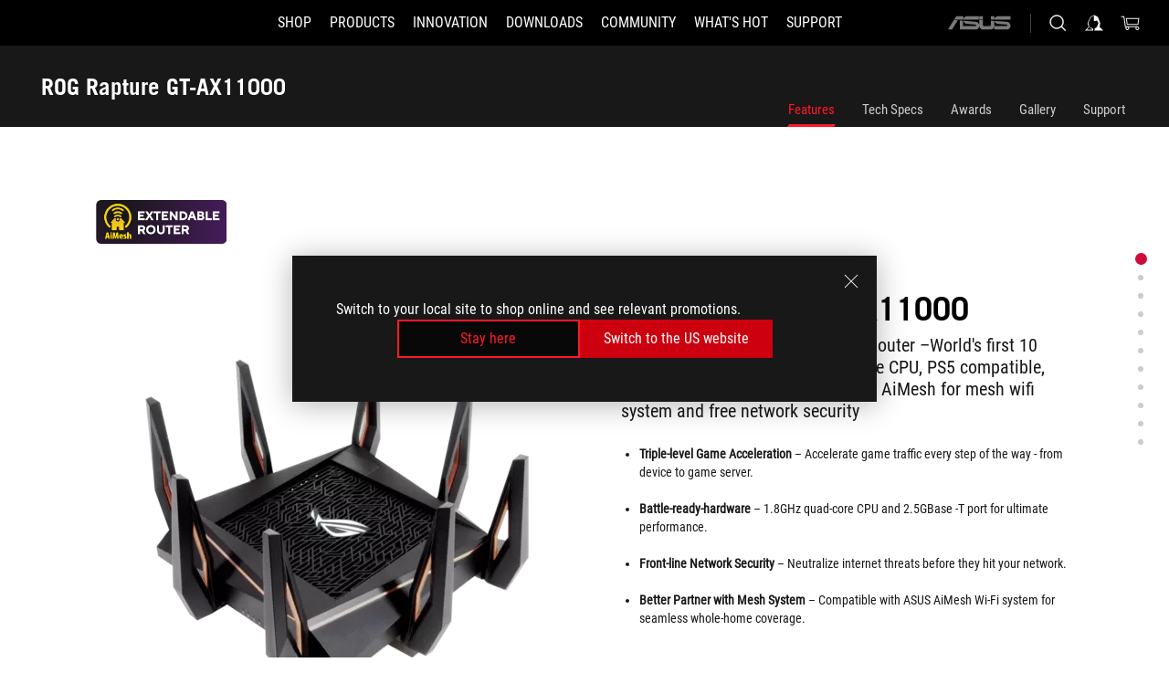

--- FILE ---
content_type: text/html; charset=utf-8
request_url: https://rog.asus.com/ca-en/networking/rog-rapture-gt-ax11000-model/
body_size: 66007
content:
<!doctype html>
<html data-n-head-ssr dir="ltr" lang="en-us" data-n-head="%7B%22dir%22:%7B%22ssr%22:%22ltr%22%7D,%22lang%22:%7B%22ssr%22:%22en-us%22%7D%7D">
  <head >
    <meta data-n-head="ssr" charset="utf-8"><meta data-n-head="ssr" name="viewport" content="width=device-width, initial-scale=1.0"><meta data-n-head="ssr" name="robots" content="index"><meta data-n-head="ssr" data-hid="description" name="description" content="Tri-band 802.11ax WiFi 6 10 Gigabit gaming router. Fast, easy manage. Best for PS5 and Xbox games like farcry 5, PC gaming like PUBG, Nintendo switch"><meta data-n-head="ssr" data-hid="og:title" property="og:title" content="ROG Rapture GT-AX11000 | Gaming Networking｜ROG - Republic of Gamers｜ROG Canada"><meta data-n-head="ssr" data-hid="og:type" property="og:type" content="website"><meta data-n-head="ssr" data-hid="og:site_name" property="og:site_name" content="@ROG"><meta data-n-head="ssr" data-hid="og:description" property="og:description" content="Tri-band 802.11ax WiFi 6 10 Gigabit gaming router. Fast, easy manage. Best for PS5 and Xbox games like farcry 5, PC gaming like PUBG, Nintendo switch"><meta data-n-head="ssr" data-hid="og:url" property="og:url" content="https://rog.asus.com/ca-en/networking/rog-rapture-gt-ax11000-model/"><meta data-n-head="ssr" data-hid="og:image" property="og:image" content="https://dlcdnwebimgs.asus.com/gain/FB97EF51-7FB5-4F70-A85C-BF0E4BECFF1B"><meta data-n-head="ssr" data-hid="twitter:title" property="twitter:title" content="ROG Rapture GT-AX11000 | Gaming Networking｜ROG - Republic of Gamers｜ROG Canada"><meta data-n-head="ssr" data-hid="twitter:site" property="twitter:site" content="@ROG"><meta data-n-head="ssr" data-hid="twitter:description" property="twitter:description" content="Tri-band 802.11ax WiFi 6 10 Gigabit gaming router. Fast, easy manage. Best for PS5 and Xbox games like farcry 5, PC gaming like PUBG, Nintendo switch"><meta data-n-head="ssr" data-hid="twitter:card" property="twitter:card" content="summary_large_image"><meta data-n-head="ssr" data-hid="twitter:image" property="twitter:image" content="https://dlcdnwebimgs.asus.com/gain/FB97EF51-7FB5-4F70-A85C-BF0E4BECFF1B"><title>ROG Rapture GT-AX11000 | Gaming Networking｜ROG - Republic of Gamers｜ROG Canada</title><link data-n-head="ssr" rel="icon" type="image/x-icon" href="/rog/nuxtStatic/img/favicon.ico"><link data-n-head="ssr" rel="preconnect" href="https://dlcdnwebimgs.asus.com"><link data-n-head="ssr" rel="preconnect" href="https://dlcdnrog.asus.com"><link data-n-head="ssr" rel="preconnect" href="https://asus-brand-assistant.asus.com"><link data-n-head="ssr" rel="preconnect" href="https://dlcdnimgs.asus.com"><link data-n-head="ssr" rel="stylesheet" href="/rog/nuxtStatic/css/fontHQ.css"><link data-n-head="ssr" rel="stylesheet" href="https://dlcdnimgs.asus.com/vendor/cookie-banner/css/alert-info_rog.css" type="text/css"><link data-n-head="ssr" rel="stylesheet" href="https://dlcdnimgs.asus.com/vendor/location-reminder/css/locationreminder_rog.css" type="text/css"><link data-n-head="ssr" rel="canonical" href="https://rog.asus.com/ca-en/networking/rog-rapture-gt-ax11000-model/"><script data-n-head="ssr" type="text/javascript" src="https://dlcdnrog.asus.com/rog/js/jquery-1.12.4.min.js"></script><script data-n-head="ssr" type="text/javascript">window.AsusAPIConfig = {
          system: "rog",
          websitePath: 'ca-en',
          theme: "rog",
          campaignId: "3f8bcb17-b07f-4992-bcf7-72cdfcf704f9",
          zIndex: 11900,
        }; </script><script data-n-head="ssr" src="" defer></script><script data-n-head="ssr" type="text/javascript">(function (w, d, s, l, i) {
          w[l] = w[l] || [];
          w[l].push({'gtm.start': new Date().getTime(), event: 'gtm.js' });
          var f = d.getElementsByTagName(s)[0],
          j = d.createElement(s),
          dl = l != "dataLayer" ? "&l=" + l : "";
          j.defer = true;
          j.src = "https://www.googletagmanager.com/gtm.js?id=" + i + dl;
          f.parentNode.insertBefore(j, f);
          })(window, document, "script", "dataLayer", "GTM-NJRLM8");
          </script><script data-n-head="nuxt-jsonld" data-hid="nuxt-jsonld-4a3bed2e" type="application/ld+json">[{"@context":"http://schema.org","@type":"Product","name":"ROG Rapture GT-AX11000","image":["https://dlcdnwebimgs.asus.com/gain/FB97EF51-7FB5-4F70-A85C-BF0E4BECFF1B","https://dlcdnwebimgs.asus.com/gain/FB97EF51-7FB5-4F70-A85C-BF0E4BECFF1B"],"description":"Tri-band 802.11ax WiFi 6 10 Gigabit gaming router. Fast, easy manage. Best for PS5 and Xbox games like farcry 5, PC gaming like PUBG, Nintendo switch","brand":{"@type":"Brand","name":"ROG"},"offers":{"@type":"Offer","priceCurrency":"CAD","price":"","availability":"https://schema.org/InStock"}},{"@context":"http://schema.org","@type":"BreadcrumbList","itemListElement":[{"@type":"ListItem","position":1,"name":"NETWORKING","item":"https://rog.asus.com/ca-en/networking-group/"},{"@type":"ListItem","position":2,"name":"NETWORKING FILTER","item":"https://rog.asus.com/ca-en/networking-group/allmodels/"},{"@type":"ListItem","position":3,"name":"ROG RAPTURE GT-AX11000","item":"https://rog.asus.com/ca-en/networking/rog-rapture-gt-ax11000-model/"}]}]</script><link rel="stylesheet" href="/_nuxt/b63d001131340.css"><link rel="stylesheet" href="/_nuxt/466cf01131340.css"><link rel="stylesheet" href="/_nuxt/6756901131340.css"><link rel="stylesheet" href="/_nuxt/94d3f01131340.css"><link rel="stylesheet" href="/_nuxt/08ed801131340.css"><link rel="stylesheet" href="/_nuxt/0aa0401131340.css"><link rel="stylesheet" href="/_nuxt/035df01131340.css"><link rel="stylesheet" href="/_nuxt/b57d601131340.css"><link rel="stylesheet" href="/_nuxt/b4f3701131340.css"><link rel="stylesheet" href="/_nuxt/86dbb01131340.css"><link rel="stylesheet" href="/_nuxt/9fcc201131340.css"><link rel="stylesheet" href="/_nuxt/1f98001131340.css"><link rel="stylesheet" href="/_nuxt/c252b01131340.css">
  </head>
  <body id="rogProduct" data-n-head="%7B%22id%22:%7B%22ssr%22:%22rogProduct%22%7D%7D">
    <div data-server-rendered="true" id="__nuxt"><div class="PageLoading__loadingContainer__LnxUq PageLoading__isLeave__YZea2"><i class="PageLoading__loadingIcon__Rr9iJ"></i></div><div id="__layout"><div id="defaultWrapper" data-dirtype="ltr" class="rogApp ca-en default__defaultWrapper__ku4fA"><noscript><iframe src="//www.googletagmanager.com/ns.html?id=GTM-NJRLM8" height="0" width="0" style="display:none;visibility:hidden"></iframe></noscript> <div><div dir="ltr" class="newHeader Header__headerWrapper__4ipKk Header__upscrolled__V-ogp Header__noSticky__kZaPC"><div class="Header__headerContainer__-AktX"><header aria-label="rog header" class="robotoFont Header__header__iNAJ6"><a aria-label="ROG - Republic of Gamers" href="/" id="rogLogo" class="Header__rogLogo__LY-pL"><div class="Header__rogLogoIcon__SUCq+"><svg xmlns="http://www.w3.org/2000/svg" viewBox="0 0 200 37" svg-inline role="presentation" focusable="false"><path d="M22.2 29.1c.8.5 1.6 1 2.4 1.4 8.6 3.8 21.3 6.1 23.7 5.3C55 33.6 62.5 19.5 64.8 13c0 0-7 2.8-14.1 6.1-5.9 2.8-12.4 6-12.4 6l16.5-5s-4.4 10.4-10.2 11.6c-5.8 1.2-16-2.9-16-2.9.8-.7 11.6-8.6 36.8-18.9 1.1-.8 1.8-2.1 2-3.4-5.8.6-11.4 2.3-16.7 4.8-10.6 5-28.5 17.8-28.5 17.8zM3.8 24c1.8 2.3 9.2 4.2 10.2 4.4-4.6-3.2-14-12-14-12 1 2.7 2.3 5.2 3.8 7.6z"></path><path d="M25.6 22.9C30.5 19.3 47.9 4.6 64.7.6c0 0-8.8-1.4-21.3 2.5-4.5 1.4-11 7.7-23.1 19.4-1.6.9-7.5-2.5-10.9-4.1 0 0 5.6 8.9 7.6 11.5 3 4.1 8.5 6.5 8.5 6.5-.5-.5-4.3-4.5-5.4-6.8-.7-1.1.1-2.7 5.5-6.7zM127.9 6.8h-3v8.9h-5.6V6.8h-3v10.4h11.6zM152.9 15.6h-7.5V6.8h-3.1v10.4h9.2zM154.2 6.8h3.1v10.4h-3.1zM191.7 8.3h6.9l1.4-1.5h-11.4v10.4h3.1v-5.1h6.7l1.2-1.6h-7.9zM106.6 13.8h8.3V7.6c0-.4-.3-.8-.7-.8h-10.7v10.3h3.1v-3.3zm0-5.5h5c.1 0 .3 0 .3.5v3.5h-5.3v-4zM140.7 10.8h-.9v-3c0-.6-.3-1-.8-1h-9.7v10.4h11.3l.1-6.4zm-3.1 4.8h-5.2v-3.3h5.2v3.3zm0-4.8h-5.2V8.3h4.9c.3 0 .3.4.3.5v2zM100.5 8.3l1.6-1.5H90.5v10.3h11.6l-1.6-1.5h-6.9v-2.8h7.8v-1.7h-7.8V8.3zM162 8.3h7l1.5-1.5h-11.6v10.3H169l1.5-1.5H162zM154 24.5l1.3-1.5h-11.8v5.6h8.5v3.1h-8.9l1.9 1.6h10.2V27h-8.6v-2.5zM100.6 23h-11v10.3h3.1v-4.4h5.5v4.4h3.1v-9.4c.1-.4-.2-.8-.7-.9zm-2.4 4.4h-5.4v-2.9h5.1c.3 0 .3.3.3.5v2.4zM127.2 24.5l1.6-1.5h-11.7v10.3h11.7l-1.6-1.5h-7V29h7.9v-1.7h-7.9v-2.8zM86.4 24.6L88 23H75.8v10.3h11.8v-5.6h-3.1v4.1H79v-7.2zM103 23v10.4h3.2v-6l3 2.1 3.1-2.1v6h3.1V23l-6.2 4.1zM141.8 28.9v-5c0-.5-.3-1-.8-1h-11.2v10.4h3.1v-8.8h5.4c.3 0 .3.3.3.5v2h-5.1l5.6 6.3h3.7l-3.9-4.4h2.9zM88.7 14.1V7.8c0-.5 0-1-.6-1H75.8V14l3.2 3.5V8.3h6c.4 0 .5.1.5.5v3.3h-5.3l8.5 8.9v-3.5L85.5 14h3.2zM186.1 6.8h-10.5v7.5l2.5 2.9h8.7V7.6c0-.4-.3-.8-.7-.8zm-2.4 8.8h-3.3l-1.7-2V8.3h5v7.3z"></path></svg></div></a> <div class="Header__accessibility__Wa+tY"><div class="orb-skip-links"><span>Accessibility links</span> <ul><li><a href="#rogContent" aria-label="Skip to content">Skip to content</a></li> <li><a aria-label="Accessibility Help" href="https://www.asus.com/us/content/Accessibility-Policy/">Accessibility Help</a></li> <li><a href="#rogMenu" aria-label="Skip to Menu">Skip to Menu</a></li> <li><a href="#rogFooter" aria-label="ASUS Footer">ASUS Footer</a></li></ul></div></div> <nav class="Header__headerNav__9MLbL"><div aria-label="Menu" role="button" tabindex="0" class="Header__headerBurger__sqASp"><span class="Header__rogBurger__di8FM"><svg width="24" height="24" viewBox="0 0 24 24" fill="none" xmlns="http://www.w3.org/2000/svg" svg-inline alt="close" role="presentation" focusable="false"><path fill-rule="evenodd" clip-rule="evenodd" d="M20 6H4v1h16V6zm0 5.5H4v1h16v-1zM4 17h16v1H4v-1z" fill="#fff"></path></svg></span></div> <div class="mobileMenu Header__headerMenu__lncT7"><!----> <ul aria-hidden="true" class="Header__userListMobile__Xz0G0"><li class="Header__userMobileListTitle__HY03J"><svg xmlns="http://www.w3.org/2000/svg" data-name="圖層 1" viewBox="0 0 32 32" role="button" aria-label="go back" svg-inline alt="left" focusable="false"><path d="M8.93 13.77L22.94 0v6.7l-9.18 8.94 9.18 9.66V32L8.93 17.51l-1.87-1.87 1.87-1.87z"></path></svg> <p>USER</p></li> <!----> <li><ul role="list" class="Header__accountLinkSection__-4tgi"><li role="none" style="display:;"><a aria-label="My ROG Elite Rewards" href="https://rog.asus.com/elite/">
                    My ROG Elite Rewards
                  </a> <!----></li><li role="none" style="display:;"><a aria-label="My Account" href="https://account.asus.com/overview.aspx?login_background=general_black">
                    My Account
                  </a> <!----></li><li role="none" style="display:;"><a aria-label="Check My Order" href="https://shop.asus.com/ca-en/rog/sales/guest/form/">
                    Check My Order
                  </a> <!----></li><li role="none" style="display:;"><a aria-label="My Wishlist" href="https://shop.asus.com/ca-en/rog/wishlist">
                    My Wishlist
                  </a> <!----></li><li role="none" style="display:;"><a aria-label="Shopping FAQs" href="https://shop.asus.com/ca-en/rog/faq">
                    Shopping FAQs
                  </a> <!----></li> <!----></ul></li></ul> <ol role="list" class="headerMenuList Header__headerMenuList__jpBKd"><li role="listitem" class="headerItem Header__menuList__61wq5"><a id="rogMenu" aria-label="SHOP" href="https://www.asus.com/ca-en/store/" target="_blank" rel="noopener noreferrer" class="Header__noArrow__bv8YA"><span class="menuItem">SHOP</span></a> <!----></li><li role="listitem" class="headerItem Header__menuList__61wq5"><div tabindex="0" aria-haspopup="true" id="rogMenu1" class="Header__menuItem__yvKxM"><span class="menuItem">Products</span> <div class="Header__isMobileArrow__8hwJn"><svg width="16" height="16" viewBox="0 0 16 16" fill="none" xmlns="http://www.w3.org/2000/svg" svg-inline role="none" alt="right" focusable="false"><path d="M12.733 8l-6.666 6.667H3.333L10 8 3.333 1.333h2.734L12.733 8z" fill="#181818"></path></svg></div></div> <!----></li><li role="listitem" class="headerItem Header__menuList__61wq5"><div tabindex="0" aria-haspopup="true" id="rogMenu2" class="Header__menuItem__yvKxM"><span class="menuItem">Innovation</span> <div class="Header__isMobileArrow__8hwJn"><svg width="16" height="16" viewBox="0 0 16 16" fill="none" xmlns="http://www.w3.org/2000/svg" svg-inline role="none" alt="right" focusable="false"><path d="M12.733 8l-6.666 6.667H3.333L10 8 3.333 1.333h2.734L12.733 8z" fill="#181818"></path></svg></div></div> <!----></li><li role="listitem" class="headerItem Header__menuList__61wq5"><div tabindex="0" aria-haspopup="true" id="rogMenu3" class="Header__menuItem__yvKxM"><span class="menuItem">Downloads</span> <div class="Header__isMobileArrow__8hwJn"><svg width="16" height="16" viewBox="0 0 16 16" fill="none" xmlns="http://www.w3.org/2000/svg" svg-inline role="none" alt="right" focusable="false"><path d="M12.733 8l-6.666 6.667H3.333L10 8 3.333 1.333h2.734L12.733 8z" fill="#181818"></path></svg></div></div> <!----></li><li role="listitem" class="headerItem Header__menuList__61wq5"><div tabindex="0" aria-haspopup="true" id="rogMenu4" class="Header__menuItem__yvKxM"><span class="menuItem">COMMUNITY</span> <div class="Header__isMobileArrow__8hwJn"><svg width="16" height="16" viewBox="0 0 16 16" fill="none" xmlns="http://www.w3.org/2000/svg" svg-inline role="none" alt="right" focusable="false"><path d="M12.733 8l-6.666 6.667H3.333L10 8 3.333 1.333h2.734L12.733 8z" fill="#181818"></path></svg></div></div> <!----></li><li role="listitem" class="headerItem Header__menuList__61wq5"><div tabindex="0" aria-haspopup="true" id="rogMenu5" class="Header__menuItem__yvKxM"><span class="menuItem">What's HOT</span> <div class="Header__isMobileArrow__8hwJn"><svg width="16" height="16" viewBox="0 0 16 16" fill="none" xmlns="http://www.w3.org/2000/svg" svg-inline role="none" alt="right" focusable="false"><path d="M12.733 8l-6.666 6.667H3.333L10 8 3.333 1.333h2.734L12.733 8z" fill="#181818"></path></svg></div></div> <!----></li><li role="listitem" class="headerItem Header__menuList__61wq5"><a id="rogMenu6" aria-label="Support" href="https://rog.asus.com/ca-en/support" target="_blank" rel="noopener noreferrer" class="Header__noArrow__bv8YA"><span class="menuItem">Support</span></a> <!----></li> <li role="listitem"><a aria-label="ASUS" href="https://www.asus.com/ca-en/" class="Header__mobileAsusLogo__UzZfj"><svg xmlns="http://www.w3.org/2000/svg" width="71.418" height="15.556" viewBox="0 0 71.418 15.556" svg-inline alt="asus" role="presentation" focusable="false"><g data-name="组件 69 – 1"><path fill="#797979" stroke="rgba(0,0,0,0)" stroke-miterlimit="10" d="M52.803 15.056l.009-3.84h13.593a1.609 1.609 0 00.649-.183.818.818 0 00.256-.578c0-.737-.613-.769-.921-.785l-9.882-.815A4.615 4.615 0 0154.3 7.812a3.758 3.758 0 01-1.271-2.052s12.766.746 14.184.877a4.359 4.359 0 013.618 3.351 6.077 6.077 0 01-.022 1.57 4.233 4.233 0 01-4.008 3.5zm-12.767-.017l-.354-.025a4.216 4.216 0 01-3.621-3.534v-.609a5.825 5.825 0 01-.077.656 4.261 4.261 0 01-3.52 3.5h-18.3v-9.8l3.8.276v5.738h13.688a.768.768 0 00.807-.74c.007-.738-.562-.814-.864-.828 0 0-9.444-.774-9.782-.806a4.988 4.988 0 01-2.284-1.074 3.976 3.976 0 01-1.2-2.258s12.694 1 14.119 1.129c2.392.221 3.494 2.753 3.59 3.327 0 0 .008.059.015.164V4.642l3.881.278v5.078a1.23 1.23 0 001.119 1.273h6.6a1.264 1.264 0 001.267-1.285v-4.46l3.843.227v5.358c0 3.627-3.817 3.931-3.817 3.931zM.918 15.021L7.651 4.597l4.341.458-6.472 9.966zM52.803 4.363v-.311a5.491 5.491 0 01.973-2A4.27 4.27 0 0156.918.5h14v3.866zm-3.937 0V.519h3.909v3.844zm-12.844 0V.519h3.912v3.844zm-28.216 0s1.589-2.59 1.983-3.1a1.682 1.682 0 011.4-.738h6.946v3.527a5.5 5.5 0 01.977-2A4.252 4.252 0 0122.253.496h13.086v3.863z" data-name="联合 1"></path></g></svg></a></li></ol> <!----></div></nav> <div class="Header__iconBlock__WQh2q"><div class="Header__asusLogo__I7sul"><a aria-label="ASUS" href="https://www.asus.com/ca-en/"><svg xmlns="http://www.w3.org/2000/svg" width="71.418" height="15.556" viewBox="0 0 71.418 15.556" svg-inline alt="asus" role="none" focusable="false"><g data-name="组件 69 – 1"><path fill="#797979" stroke="rgba(0,0,0,0)" stroke-miterlimit="10" d="M52.803 15.056l.009-3.84h13.593a1.609 1.609 0 00.649-.183.818.818 0 00.256-.578c0-.737-.613-.769-.921-.785l-9.882-.815A4.615 4.615 0 0154.3 7.812a3.758 3.758 0 01-1.271-2.052s12.766.746 14.184.877a4.359 4.359 0 013.618 3.351 6.077 6.077 0 01-.022 1.57 4.233 4.233 0 01-4.008 3.5zm-12.767-.017l-.354-.025a4.216 4.216 0 01-3.621-3.534v-.609a5.825 5.825 0 01-.077.656 4.261 4.261 0 01-3.52 3.5h-18.3v-9.8l3.8.276v5.738h13.688a.768.768 0 00.807-.74c.007-.738-.562-.814-.864-.828 0 0-9.444-.774-9.782-.806a4.988 4.988 0 01-2.284-1.074 3.976 3.976 0 01-1.2-2.258s12.694 1 14.119 1.129c2.392.221 3.494 2.753 3.59 3.327 0 0 .008.059.015.164V4.642l3.881.278v5.078a1.23 1.23 0 001.119 1.273h6.6a1.264 1.264 0 001.267-1.285v-4.46l3.843.227v5.358c0 3.627-3.817 3.931-3.817 3.931zM.918 15.021L7.651 4.597l4.341.458-6.472 9.966zM52.803 4.363v-.311a5.491 5.491 0 01.973-2A4.27 4.27 0 0156.918.5h14v3.866zm-3.937 0V.519h3.909v3.844zm-12.844 0V.519h3.912v3.844zm-28.216 0s1.589-2.59 1.983-3.1a1.682 1.682 0 011.4-.738h6.946v3.527a5.5 5.5 0 01.977-2A4.252 4.252 0 0122.253.496h13.086v3.863z" data-name="联合 1"></path></g></svg> <span class="sr-only">ASUS home logo</span></a></div> <button id="searchButton" tabindex="0" aria-haspopup="true" aria-label="Search, type and press enter to search" class="searchButton Header__searchButton__NyfWa" style="display:;"><svg width="24" height="24" viewBox="0 0 24 24" fill="none" xmlns="http://www.w3.org/2000/svg" role="none" svg-inline alt="search" focusable="false"><g clip-path="url(#clip0_928_570)"><path fill-rule="evenodd" clip-rule="evenodd" d="M16.045 16.645a7.5 7.5 0 11.707-.707l4.254 4.254-.707.707-4.254-4.254zm-.342-1.049A6.5 6.5 0 106.51 6.404a6.5 6.5 0 009.193 9.192z" fill="#fff"></path></g><defs><clipPath id="clip0_928_570"><path fill="#fff" d="M0 0h24v24H0z"></path></clipPath></defs></svg></button> <!----> <div class="headerPersonalBlock__personalWrapper__N2xAS"><button id="personMenuButton" aria-haspopup="true" aria-controls="personMenu" type="button" aria-label="Account Manager byundefined" tabindex="0" class="userButton headerPersonalBlock__accountButton__y2X2l headerPersonalBlock__isLogin__zviqO"><svg width="24" height="24" viewBox="0 0 24 24" fill="none" xmlns="http://www.w3.org/2000/svg" svg-inline alt="user" role="presentation" focusable="false" class="svg-icon"><path d="M12.613 18.28v2.1H22l-4.009-4.009.7-3.982v-.1c-.484-1.44-2.1-6.195-2.783-6.846a18.386 18.386 0 00-3.701-1.874L12 3.5l-.17.069A18.393 18.393 0 008.13 5.443c-.69.651-2.89 5.848-3.32 6.88l-.063.139 1.235 3.939L2 20.383h8.886V18.53l-2.873-1.718-.442.739 2.448 1.452v.507H4.094l2.795-3.123-1.215-4.121a50.59 50.59 0 012.97-6.447 15.671 15.671 0 013.107-1.614V10.304l3.332-.868c.633.85 1.17 1.766 1.6 2.733l-1.587 4.425-2.483 1.686z" fill="#F7F7F7"></path></svg> <img aria-hidden="" src="" alt="user" style="display:none;"></button> <!----></div> <div class="MiniCart__bagWrapper__gKdgC"><button aria-label="0 items in shopping cart" tabindex="0" aria-haspopup="true" class="bagButton MiniCart__bagButton__21a47"><svg width="24" height="24" viewBox="0 0 24 24" fill="none" xmlns="http://www.w3.org/2000/svg" svg-inline alt="bag" role="presentation" focusable="false" class="svg-icon"><path fill-rule="evenodd" clip-rule="evenodd" d="M4.22 5.79l1.57 11.06h.806A2.078 2.078 0 008.38 20a2.078 2.078 0 001.783-3.153l7.428-.006A2.078 2.078 0 0019.37 20c1.149 0 2.079-.93 2.079-2.08 0-1.113-.871-2.02-1.97-2.077v-.003h-.124l-10.787.008a2.114 2.114 0 00-.381 0l-1.528.002L5.09 4.79H1.5v1h2.72zm14.07 12.13c0-.597.485-1.075 1.071-1.08h.017a1.075 1.075 0 011.072 1.08c0 .6-.48 1.08-1.08 1.08-.6 0-1.08-.48-1.08-1.08zM8.247 16.848h.266c.536.065.947.517.947 1.072 0 .6-.48 1.08-1.08 1.08-.6 0-1.08-.48-1.08-1.08 0-.554.418-1.006.947-1.072zM19.56 13.24l.77-5.37H7.89l.77 5.37h10.9zM6.74 6.87h14.73l-1.05 7.37H7.79L6.74 6.87z" fill="#F2F2F2"></path></svg> <!----></button> <div class="bagDropdownMenu MiniCart__bagDropdownMenu__nOEHD MiniCart__desktopBagDropdownMenu__EsRdY" style="left:auto;right:-20px;"><button aria-label="close button" tabindex="0" type="button" class="MiniCart__closeButton__U43ii"><svg width="24" height="24" viewBox="0 0 24 24" fill="none" xmlns="http://www.w3.org/2000/svg" svg-inline alt="close" role="presentation" focusable="false"><path fill-rule="evenodd" clip-rule="evenodd" d="M4.647 5.353l.707-.707L12 11.293l6.646-6.647.708.707L12.708 12l6.647 6.647-.708.707-6.646-6.647-6.647 6.647-.707-.707L11.293 12 4.647 5.353z" fill="#181818"></path></svg></button> <div class="MiniCart__emptyText__luCEA"><p class="MiniCart__title__+qNaA">Your Bag is empty.</p> <!----></div></div> <div class="bagDropdownMenu MiniCart__bagDropdownMenu__nOEHD MiniCart__mobileBagDropdownMenu__DVJE2" style="left:auto;right:-20px;"><button aria-label="close button" tabindex="0" type="button" class="MiniCart__closeButton__U43ii"><svg xmlns="http://www.w3.org/2000/svg" data-name="圖層 1" viewBox="0 0 32 32" svg-inline alt="close" role="presentation" focusable="false"><path d="M28 5.41L26.59 4 16 14.59 5.41 4 4 5.41 14.59 16 4 26.59 5.41 28 16 17.41 26.59 28 28 26.59 17.41 16 28 5.41z"></path></svg></button> <div class="MiniCart__emptyText__luCEA"><p class="MiniCart__title__+qNaA">Your Bag is empty.</p> <p><a href="">  </a></p></div></div></div></div></header> <!----></div></div></div> <main class="layout"><div class="productOverview"><div role="main" class="product-content Product__productContent__HKTN1"><div id="productTabBarContainer" class="productTabBarContainer ProductTabBar__productTabBarContainer__O9P3C ProductTabBar__noPrice__wQ7fE"><div class="ProductTabBar__productTabBarWrapper__NkfAp"><div class="ProductTabBar__productInfo__kijFw"><a href="https://rog.asus.com/ca-en/networking/rog-rapture-gt-ax11000-model/" class="ProductTabBar__productName__2TSo7"><h1>ROG Rapture GT-AX11000</h1> <!----></a> <div class="ProductTabBar__productRatingContent__nNUYh" style="display:none;"><div style="display:none;"><div id="ratingText" data-bv-show="inline_rating" data-bv-set="false" data-bv-product-id=""></div></div></div> <!----> <div class="ProductTabBar__productTabLowPriceTextDesktop__iJxVk ProductTabBar__mobile__JCkq0" style="display:none;"><p>The lowest price from 30 days before the promotion:</p> <p class="ProductTabBar__lowHistoryPrice__t-JUg">
              
            </p></div> <!----></div> <div class="ProductTabBar__productTabBarList__7JGkm"><div class="ProductTabBar__productTabWrapper__wiiO+"><!----> <!----> <!----> <div class="ProductTabBar__productTabLowPriceTextDesktop__iJxVk ProductTabBar__desktop__0i140" style="display:none;"><p>The lowest price from 30 days before the promotion:</p> 
            <p class="ProductTabBar__lowHistoryPrice__t-JUg">
              
            </p></div> <div class="ProductTabBar__productTabDesktop__Al-sY"><div class="ProductTabBar__productTabBarBottom__AnMuB"><ul role="list" class="tabList"><li class="tabItem ProductTabBar__active__N4qFo"><a href="/ca-en/networking/rog-rapture-gt-ax11000-model/" id="rogContent">Features</a></li><li class="tabItem"><a href="/ca-en/networking/rog-rapture-gt-ax11000-model/spec/" id="tabItemLink_1">Tech Specs</a></li><li class="tabItem"><a href="/ca-en/networking/rog-rapture-gt-ax11000-model/award/" id="tabItemLink_2">Awards</a></li><li class="tabItem"><a href="/ca-en/networking/rog-rapture-gt-ax11000-model/gallery/" id="tabItemLink_3">Gallery</a></li><li class="tabItem"><a href="/ca-en/networking/rog-rapture-gt-ax11000-model/helpdesk/" id="tabItemLink_4">Support</a></li> <!----></ul></div></div></div></div></div> <div class="ProductTabBar__productFullMenuMobile__S2P4+"><button tabindex="0" aria-label="show mobile tab list" class="ProductTabBar__mobileFullMenuButton__YjpKG"><span>
          Menu
        </span> <svg width="12" height="12" viewBox="0 0 12 12" fill="none" xmlns="http://www.w3.org/2000/svg" svg-inline focusable="false" aria-hidden="true" alt="triangle down" role="presentation"><path d="M1 4l5 6 5-6H1z" fill="#fff"></path></svg></button></div> <div aria-hidden="true" class="ProductTabBar__mobileTabList__OFkOO" style="height:0px;"><ul><li tabindex="-1" class="tabItem firstTabItem ProductTabBar__active__N4qFo"><!----> <div class="ProductTabBar__firstTabItemMobile__eKv82 ProductTabBar__active__N4qFo"><span>
                  Features
                </span></div> <ul class="ProductTabBar__subTabListMobile__mrIWV" style="height:0px;"><li tabindex="-1" class="tabItem firstTabItem ProductTabBar__firstTabItem__FE3gO ProductTabBar__active__N4qFo"><span>
                    Features
                  </span></li> </ul></li> <li tabindex="-1" class="tabItem ProductTabBar__mobileTabItem__KF1TS"><span>
                Tech Specs
              </span></li><li tabindex="-1" class="tabItem ProductTabBar__mobileTabItem__KF1TS"><span>
                Awards
              </span></li><li tabindex="-1" class="tabItem ProductTabBar__mobileTabItem__KF1TS"><span>
                Gallery
              </span></li><li tabindex="-1" class="tabItem ProductTabBar__mobileTabItem__KF1TS"><span>
                Support
              </span></li></ul></div></div> <div dir="auto" class="overviewSimpleContent OverViewBanner__overViewBannerContent__j9pz4"><div class="OverViewBanner__overViewBannerContentWrapper__qwgmx"><div class="OverViewBanner__ProductImageWrapper__NH+fr OverViewBanner__haveLogo__r5xif"><div class="OverViewBanner__ProductBadge__Jr29i"><div><div class="OverViewBanner__ProductBadgeLink__uC8D1"><img srcset="https://dlcdnwebimgs.asus.com/gain/223FA656-DD12-4BEA-9134-F18DF42457CB 1x, https://dlcdnwebimgs.asus.com/gain/4AF818D5-C1AC-4E57-8E69-E5BAA16E6B57 2x" alt="Extendable Router icon" loading="lazy" class="OverViewBanner__ProductBadgeImage__Dj0Ra"></div></div></div> <div class="OverViewBanner__ProductImage__gQdPj"><img src="https://dlcdnwebimgs.asus.com/gain/FB97EF51-7FB5-4F70-A85C-BF0E4BECFF1B/w717/h525/fwebp" loading="eager" alt></div></div> <div class="OverViewBanner__overBannerText__9s1Cs"><p class="OverViewBanner__overBannerTextTitle__Kd9SB">ROG Rapture GT-AX11000</p> <h2 class="OverViewBanner__overBannerTextSub__8v7iu">AX11000 Tri-band WiFi 6 Gaming Router –World's first 10 Gigabit WiFi router with a quad-core CPU, PS5 compatible, 2.5G port, DFS band, Adaptive QoS, AiMesh for mesh wifi system and free network security</h2> <div class="OverViewBanner__overBannerTextSubDescription__Akro1"><div><ul>
     <li><strong>Triple-level Game Acceleration</strong> &#8211; Accelerate game traffic every step of the way - from device to game server.</li>
     <li><strong>Battle-ready-hardware</strong> &#8211; 1.8GHz quad-core CPU and 2.5GBase -T port for ultimate performance.</li>
     <li><strong>Front-line Network Security</strong> &#8211; Neutralize internet threats before they hit your network.</li>
     <li><strong>Better Partner with Mesh System</strong> &#8211; Compatible with ASUS AiMesh Wi-Fi system for seamless whole-home coverage.</li>
</ul></div></div></div></div></div> <div class="overviewAwardsContent"><div class="ProductOverviewAwards__productOverviewAwards__CtD9H"><div class="ProductOverviewAwardsContent__productAwardContainer__JF3vK ProductOverviewAwardsContent__black__p4RLG"><h2 class="awardTitle">Awards</h2> <div class="ProductOverviewAwardsContent__productAwardPage__VsRsr"><button type="button" aria-label="Previous slide" class="ProductOverviewAwardsContent__leftButton__Be29v" style="display:none;"><svg xmlns="http://www.w3.org/2000/svg" width="72" height="72" viewBox="0 0 72 72" svg-inline alt="slide prev" role="presentation" focusable="false"><defs><clipPath id="a"><path data-name="矩形 11055" transform="translate(-11812 4633)" d="M0 0h72v72H0z" fill="none"></path></clipPath></defs><g data-name="icon-arrow-big" transform="translate(11812 -4633)" clip-path="url(#a)"><path data-name="联合 614" d="M-11787 4697l18-28h4l-18 28zm18-28l-18-28h4l18 28z" fill="#fff"></path></g></svg></button> <button type="button" aria-label="Next Slide" class="ProductOverviewAwardsContent__rightButton__NDVSj" style="display:none;"><svg xmlns="http://www.w3.org/2000/svg" width="72" height="72" viewBox="0 0 72 72" svg-inline alt="slide next" role="presentation" focusable="false"><defs><clipPath id="a"><path data-name="矩形 11055" transform="translate(-11812 4633)" d="M0 0h72v72H0z" fill="none"></path></clipPath></defs><g data-name="icon-arrow-big" transform="translate(11812 -4633)" clip-path="url(#a)"><path data-name="联合 614" d="M-11787 4697l18-28h4l-18 28zm18-28l-18-28h4l18 28z" fill="#fff"></path></g></svg></button> <div class="ProductOverviewAwardsContent__productAwardWrapper__uKQ3+"><div class="ProductOverviewAwardsContent__rewardContainer__DcEna" style="width:1000%;transform:translate3d(0px, 0, 0);"><div class="ProductOverviewAwardsItem__rewardItem__Pqq8U"><a href="Printed Magazine" aria-label="link0 Award of PCM Best of I.T. Award 2019" tabindex="0" target="_blank" rel="noopener noreferrer"><div class="ProductOverviewAwardsItem__rewardImageWrapper__Hrxbu"><div role="presentation" class="ProductOverviewAwardsItem__rewardImageBox__3iTki"><img src="https://www.asus.com/media/images/award_logo/1272/202010291610560270785.png" alt="" aria-label="PCM Best of I.T. Award 2019" tabindex="-1" loading="lazy"> <p class="ProductOverviewAwardsItem__rewardItemName__eeEOl" style="width:0;height:0;">
          PCM Best of I.T. Award 2019
        </p> <p style="width:0;height:0;">
          Wider Coverage
        </p></div> <!----></div> <p class="ProductOverviewAwardsItem__rewardItemName__eeEOl">
      PCM Best of I.T. Award 2019
    </p> <p>
      Wider Coverage
    </p></a></div><div class="ProductOverviewAwardsItem__rewardItem__Pqq8U"><a href="www.pctipp.ch" aria-label="link1 Award of test winner" tabindex="0" target="_blank" rel="noopener noreferrer"><div class="ProductOverviewAwardsItem__rewardImageWrapper__Hrxbu"><div role="presentation" class="ProductOverviewAwardsItem__rewardImageBox__3iTki"><img src="https://www.asus.com/media/images/award_logo/1347/202003022047345470957.png" alt="" aria-label="test winner" tabindex="-1" loading="lazy"> <p class="ProductOverviewAwardsItem__rewardItemName__eeEOl" style="width:0;height:0;">
          test winner
        </p> <p style="width:0;height:0;">
          the 389 CHF GT-AX11000 by ASUS is a high performance, fast router with a lot of configuration options to optimize your home network. 
        </p></div> <!----></div> <p class="ProductOverviewAwardsItem__rewardItemName__eeEOl">
      test winner
    </p> <p>
      the 389 CHF GT-AX11000 by ASUS is a high performance, fast router with a lot of configuration options to optimize your home network. 
    </p></a></div><div class="ProductOverviewAwardsItem__rewardItem__Pqq8U"><a href="https://www.hardwarezone.com.sg/feature-wi-fi-6-ax11000-router-shootout-asus-netgear-tplink/performance-analysis-conclusion-2" aria-label="link2 Award of Winner" tabindex="0" target="_blank" rel="noopener noreferrer"><div class="ProductOverviewAwardsItem__rewardImageWrapper__Hrxbu"><div role="presentation" class="ProductOverviewAwardsItem__rewardImageBox__3iTki"><img src="https://www.asus.com/media/images/award_logo/1332/201911201757260900005.png" alt="" aria-label="Winner" tabindex="-1" loading="lazy"> <p class="ProductOverviewAwardsItem__rewardItemName__eeEOl" style="width:0;height:0;">
          Winner
        </p> <p style="width:0;height:0;">
          All in all, it's comfortably the best tri-band AX11000-class Wi-Fi 6 router you can buy today.
        </p></div> <!----></div> <p class="ProductOverviewAwardsItem__rewardItemName__eeEOl">
      Winner
    </p> <p>
      All in all, it's comfortably the best tri-band AX11000-class Wi-Fi 6 router you can buy today.
    </p></a></div><div class="ProductOverviewAwardsItem__rewardItem__Pqq8U"><a href="https://www.hardwarezone.com.sg/feature-best-home-devices-tech-awards-2020-editors-choice/best-wi-fi-6-router-tech-awards-2020" aria-label="link3 Award of Best Wi-Fi 6 Router - Editor's Choice" tabindex="0" target="_blank" rel="noopener noreferrer"><div class="ProductOverviewAwardsItem__rewardImageWrapper__Hrxbu"><div role="presentation" class="ProductOverviewAwardsItem__rewardImageBox__3iTki"><img src="https://www.asus.com/media/images/award_logo/1332/202002211655592230624.png" alt="" aria-label="Best Wi-Fi 6 Router - Editor's Choice" tabindex="-1" loading="lazy"> <p class="ProductOverviewAwardsItem__rewardItemName__eeEOl" style="width:0;height:0;">
          Best Wi-Fi 6 Router - Editor's Choice
        </p> <p style="width:0;height:0;">
          All in all, it's comfortably the best tri-band AX11000-class Wi-Fi 6 router you can buy today.
        </p></div> <!----></div> <p class="ProductOverviewAwardsItem__rewardItemName__eeEOl">
      Best Wi-Fi 6 Router - Editor's Choice
    </p> <p>
      All in all, it's comfortably the best tri-band AX11000-class Wi-Fi 6 router you can buy today.
    </p></a></div><div class="ProductOverviewAwardsItem__rewardItem__Pqq8U"><a href="https://techtest.org/was-ein-monster-der-asus-rog-rapture-gt-ax11000-mit-wlan-ax-im-test/" aria-label="link4 Award of Currently the best Gaming-Router!" tabindex="-1" aria-hidden="true" target="_blank" rel="noopener noreferrer"><div class="ProductOverviewAwardsItem__rewardImageWrapper__Hrxbu"><div role="presentation" class="ProductOverviewAwardsItem__rewardImageBox__3iTki"><img src="https://www.asus.com/media/images/award_logo/1265/202003181856196520121.png" alt="" aria-label="Currently the best Gaming-Router!" tabindex="-1" loading="lazy"> <p class="ProductOverviewAwardsItem__rewardItemName__eeEOl" style="width:0;height:0;">
          Currently the best Gaming-Router!
        </p> <p style="width:0;height:0;">
          Currently the best Gaming-Router!
        </p></div> <!----></div> <p class="ProductOverviewAwardsItem__rewardItemName__eeEOl">
      Currently the best Gaming-Router!
    </p> <p>
      Currently the best Gaming-Router!
    </p></a></div><div class="ProductOverviewAwardsItem__rewardItem__Pqq8U"><a href="https://techtest.org/was-ein-monster-der-asus-rog-rapture-gt-ax11000-mit-wlan-ax-im-test/" aria-label="link5 Award of Currently the best WiFi 6-Router!" tabindex="-1" aria-hidden="true" target="_blank" rel="noopener noreferrer"><div class="ProductOverviewAwardsItem__rewardImageWrapper__Hrxbu"><div role="presentation" class="ProductOverviewAwardsItem__rewardImageBox__3iTki"><img src="https://www.asus.com/media/images/award_logo/1265/202003191604588780305.png" alt="" aria-label="Currently the best WiFi 6-Router!" tabindex="-1" loading="lazy"> <p class="ProductOverviewAwardsItem__rewardItemName__eeEOl" style="width:0;height:0;">
          Currently the best WiFi 6-Router!
        </p> <p style="width:0;height:0;">
          Currently the best WiFi 6-Router!
        </p></div> <!----></div> <p class="ProductOverviewAwardsItem__rewardItemName__eeEOl">
      Currently the best WiFi 6-Router!
    </p> <p>
      Currently the best WiFi 6-Router!
    </p></a></div><div class="ProductOverviewAwardsItem__rewardItem__Pqq8U"><a href="https://techtest.org/was-ein-monster-der-asus-rog-rapture-gt-ax11000-mit-wlan-ax-im-test/" aria-label="link6 Award of Very Good" tabindex="-1" aria-hidden="true" target="_blank" rel="noopener noreferrer"><div class="ProductOverviewAwardsItem__rewardImageWrapper__Hrxbu"><div role="presentation" class="ProductOverviewAwardsItem__rewardImageBox__3iTki"><img src="https://www.asus.com/media/images/award_logo/1265/202003201755267210771.png" alt="" aria-label="Very Good" tabindex="-1" loading="lazy"> <p class="ProductOverviewAwardsItem__rewardItemName__eeEOl" style="width:0;height:0;">
          Very Good
        </p> <p style="width:0;height:0;">
          &quot;Yes, you are looking for the most powerful WLAN router and you are ready to &quot;pay any price for it&quot;! The GT-AX11000 is a monster of a WLAN router, which is also quite future-proof thanks to WLAN AX&quot;
        </p></div> <!----></div> <p class="ProductOverviewAwardsItem__rewardItemName__eeEOl">
      Very Good
    </p> <p>
      &quot;Yes, you are looking for the most powerful WLAN router and you are ready to &quot;pay any price for it&quot;! The GT-AX11000 is a monster of a WLAN router, which is also quite future-proof thanks to WLAN AX&quot;
    </p></a></div><div class="ProductOverviewAwardsItem__rewardItem__Pqq8U"><a href="https://techtest.org/was-ein-monster-der-asus-rog-rapture-gt-ax11000-mit-wlan-ax-im-test/" aria-label="link7 Award of Very Good" tabindex="-1" aria-hidden="true" target="_blank" rel="noopener noreferrer"><div class="ProductOverviewAwardsItem__rewardImageWrapper__Hrxbu"><div role="presentation" class="ProductOverviewAwardsItem__rewardImageBox__3iTki"><img src="https://www.asus.com/media/images/award_logo/1265/202003242328363690647.png" alt="" aria-label="Very Good" tabindex="-1" loading="lazy"> <p class="ProductOverviewAwardsItem__rewardItemName__eeEOl" style="width:0;height:0;">
          Very Good
        </p> <p style="width:0;height:0;">
          &quot;Yes, you are looking for the most powerful WLAN router and you are ready to &quot;pay any price for it&quot;! The GT-AX11000 is a monster of a WLAN router, which is also quite future-proof thanks to WLAN AX&quot;
        </p></div> <!----></div> <p class="ProductOverviewAwardsItem__rewardItemName__eeEOl">
      Very Good
    </p> <p>
      &quot;Yes, you are looking for the most powerful WLAN router and you are ready to &quot;pay any price for it&quot;! The GT-AX11000 is a monster of a WLAN router, which is also quite future-proof thanks to WLAN AX&quot;
    </p></a></div><div class="ProductOverviewAwardsItem__rewardItem__Pqq8U"><a href="https://nl.hardware.info/artikel/9627/eerste-80211ax-roundup-7-wifi-6-routers-getest" aria-label="link8 Award of Ultimate" tabindex="-1" aria-hidden="true" target="_blank" rel="noopener noreferrer"><div class="ProductOverviewAwardsItem__rewardImageWrapper__Hrxbu"><div role="presentation" class="ProductOverviewAwardsItem__rewardImageBox__3iTki"><img src="https://www.asus.com/media/images/award_logo/1312/202001091800088310883.png" alt="" aria-label="Ultimate" tabindex="-1" loading="lazy"> <p class="ProductOverviewAwardsItem__rewardItemName__eeEOl" style="width:0;height:0;">
          Ultimate
        </p> <p style="width:0;height:0;">
          If you want the absolute maximum performance and money does not play any, or a minor role, the Asus GT-AX11000 is the router you want.
        </p></div> <!----></div> <p class="ProductOverviewAwardsItem__rewardItemName__eeEOl">
      Ultimate
    </p> <p>
      If you want the absolute maximum performance and money does not play any, or a minor role, the Asus GT-AX11000 is the router you want.
    </p></a></div><div class="ProductOverviewAwardsItem__rewardItem__Pqq8U"><a href="https://www.jayceooi.com/asus-rog-rapture-gt-ax11000-review/" aria-label="link9 Award of 4.5 out of 5" tabindex="-1" aria-hidden="true" target="_blank" rel="noopener noreferrer"><div class="ProductOverviewAwardsItem__rewardImageWrapper__Hrxbu"><div role="presentation" class="ProductOverviewAwardsItem__rewardImageBox__3iTki"><img src="https://www.asus.com/media/images/award_logo/1302/201911211703199970393.png" alt="" aria-label="4.5 out of 5" tabindex="-1" loading="lazy"> <p class="ProductOverviewAwardsItem__rewardItemName__eeEOl" style="width:0;height:0;">
          4.5 out of 5
        </p> <p style="width:0;height:0;">
          Meet the world’s first 10 Gigabit Wi-Fi router – Asus ROG Rapture GT-AX11000. Tri-band with DFS support including one dedicated 5 GHz band for gaming.

        </p></div> <!----></div> <p class="ProductOverviewAwardsItem__rewardItemName__eeEOl">
      4.5 out of 5
    </p> <p>
      Meet the world’s first 10 Gigabit Wi-Fi router – Asus ROG Rapture GT-AX11000. Tri-band with DFS support including one dedicated 5 GHz band for gaming.

    </p></a></div><div class="ProductOverviewAwardsItem__rewardItem__Pqq8U"><a href="https://gadgetpilipinas.net/2019/04/here-are-reasons-why-asus-rog-rapture-gt-ax11000-deserves-a-router-of-the-year/" aria-label="link10 Award of Gadget Pilipinas Best Router Award" tabindex="-1" aria-hidden="true" target="_blank" rel="noopener noreferrer"><div class="ProductOverviewAwardsItem__rewardImageWrapper__Hrxbu"><div role="presentation" class="ProductOverviewAwardsItem__rewardImageBox__3iTki"><img src="https://www.asus.com/media/images/award_logo/1323/201911201421189400724.png" alt="" aria-label="Gadget Pilipinas Best Router Award" tabindex="-1" loading="lazy"> <p class="ProductOverviewAwardsItem__rewardItemName__eeEOl" style="width:0;height:0;">
          Gadget Pilipinas Best Router Award
        </p> <p style="width:0;height:0;">
          There’s just too much to say about the  ASUS ROG Rapture GT-AX11000, but a month of using the device, we can say that it deserves the award we’re giving it. The new router has everything we need to future proof and maximize our internet connection at home. Whether for work or for play, this new ROG Rapture has got you covered.
        </p></div> <!----></div> <p class="ProductOverviewAwardsItem__rewardItemName__eeEOl">
      Gadget Pilipinas Best Router Award
    </p> <p>
      There’s just too much to say about the  ASUS ROG Rapture GT-AX11000, but a month of using the device, we can say that it deserves the award we’re giving it. The new router has everything we need to future proof and maximize our internet connection at home. Whether for work or for play, this new ROG Rapture has got you covered.
    </p></a></div><div class="ProductOverviewAwardsItem__rewardItem__Pqq8U"><a href="https://www.digit.in/features/networking/digit-zero-1-awards-2020-best-wi-fi-6-wireless-router-57648.html" aria-label="link11 Award of BEST WI-FI 6 WIRELESS ROUTER" tabindex="-1" aria-hidden="true" target="_blank" rel="noopener noreferrer"><div class="ProductOverviewAwardsItem__rewardImageWrapper__Hrxbu"><div role="presentation" class="ProductOverviewAwardsItem__rewardImageBox__3iTki"><img src="https://www.asus.com/media/images/award_logo/1275/202012160212211040772.png" alt="" aria-label="BEST WI-FI 6 WIRELESS ROUTER" tabindex="-1" loading="lazy"> <p class="ProductOverviewAwardsItem__rewardItemName__eeEOl" style="width:0;height:0;">
          BEST WI-FI 6 WIRELESS ROUTER
        </p> <p style="width:0;height:0;">
          ASUS is positioning the ROG Rapture GT-AX11000 as a Wi-Fi 6 gaming router. It’s based on the Broadcom 4908 platform and has one 2.4 GHz band rated for 1148  Mbps and two 5 GHz bands which can handle 4804 Mbps each. There’s one 2.5G Ethernet port aside from the usual Gigabit LAN ports so folks who have internet connections rated for more than 1G speeds now have a router that can actually handle that kind of traffic.
        </p></div> <!----></div> <p class="ProductOverviewAwardsItem__rewardItemName__eeEOl">
      BEST WI-FI 6 WIRELESS ROUTER
    </p> <p>
      ASUS is positioning the ROG Rapture GT-AX11000 as a Wi-Fi 6 gaming router. It’s based on the Broadcom 4908 platform and has one 2.4 GHz band rated for 1148  Mbps and two 5 GHz bands which can handle 4804 Mbps each. There’s one 2.5G Ethernet port aside from the usual Gigabit LAN ports so folks who have internet connections rated for more than 1G speeds now have a router that can actually handle that kind of traffic.
    </p></a></div><div class="ProductOverviewAwardsItem__rewardItem__Pqq8U"><a href="https://www.profesionalreview.com/2019/01/17/asus-rog-rapture-gt-ax11000-review/" aria-label="link12 Award of Platinum" tabindex="-1" aria-hidden="true" target="_blank" rel="noopener noreferrer"><div class="ProductOverviewAwardsItem__rewardImageWrapper__Hrxbu"><div role="presentation" class="ProductOverviewAwardsItem__rewardImageBox__3iTki"><img src="https://www.asus.com/media/images/award_logo/1337/201911252353119720633.PNG" alt="" aria-label="Platinum" tabindex="-1" loading="lazy"> <p class="ProductOverviewAwardsItem__rewardItemName__eeEOl" style="width:0;height:0;">
          Platinum
        </p> <p style="width:0;height:0;">
          
the best performance router that the Asus brand has created
        </p></div> <!----></div> <p class="ProductOverviewAwardsItem__rewardItemName__eeEOl">
      Platinum
    </p> <p>
      
the best performance router that the Asus brand has created
    </p></a></div><div class="ProductOverviewAwardsItem__rewardItem__Pqq8U"><a href="https://global.techradar.com/sv-se/best/wi-fi-6-routrar-de-basta-wi-fi-6-routrarna-du-kan-kopa-2022" aria-label="link13 Award of 4,5/5" tabindex="-1" aria-hidden="true" target="_blank" rel="noopener noreferrer"><div class="ProductOverviewAwardsItem__rewardImageWrapper__Hrxbu"><div role="presentation" class="ProductOverviewAwardsItem__rewardImageBox__3iTki"><img src="https://www.asus.com/media/images/award_logo/1346/202204262113139690719.PNG" alt="" aria-label="4,5/5" tabindex="-1" loading="lazy"> <p class="ProductOverviewAwardsItem__rewardItemName__eeEOl" style="width:0;height:0;">
          4,5/5
        </p> <p style="width:0;height:0;">
          Wireless connectivity for games you can trust
        </p></div> <!----></div> <p class="ProductOverviewAwardsItem__rewardItemName__eeEOl">
      4,5/5
    </p> <p>
      Wireless connectivity for games you can trust
    </p></a></div><div class="ProductOverviewAwardsItem__rewardItem__Pqq8U"><a href="https://tinhte.vn/thread/tong-hop-cac-giai-thuong-cua-asus-tai-tinh-te-binh-chon-2021.3473044/" aria-label="link14 Award of Most liked gaming router from customer" tabindex="-1" aria-hidden="true" target="_blank" rel="noopener noreferrer"><div class="ProductOverviewAwardsItem__rewardImageWrapper__Hrxbu"><div role="presentation" class="ProductOverviewAwardsItem__rewardImageBox__3iTki"><img src="https://www.asus.com/media/images/award_logo/1343/202204101512128220193.png" alt="" aria-label="Most liked gaming router from customer" tabindex="-1" loading="lazy"> <p class="ProductOverviewAwardsItem__rewardItemName__eeEOl" style="width:0;height:0;">
          Most liked gaming router from customer
        </p> <p style="width:0;height:0;">
          ASUS has always been one of the world's largest and most innovative technology companies, ASUS devices span many different fields, and no matter what field or field, ASUS always shows. be what they call their own.
        </p></div> <!----></div> <p class="ProductOverviewAwardsItem__rewardItemName__eeEOl">
      Most liked gaming router from customer
    </p> <p>
      ASUS has always been one of the world's largest and most innovative technology companies, ASUS devices span many different fields, and no matter what field or field, ASUS always shows. be what they call their own.
    </p></a></div><div class="ProductOverviewAwardsItem__rewardItem__Pqq8U"><a href="https://mmosite.vn/top-5-router-wifi-duoc-ua-chuong-nhat-nua-dau-2020-gom-co-gi/" aria-label="link15 Award of Editor's Choice" tabindex="-1" aria-hidden="true" target="_blank" rel="noopener noreferrer"><div class="ProductOverviewAwardsItem__rewardImageWrapper__Hrxbu"><div role="presentation" class="ProductOverviewAwardsItem__rewardImageBox__3iTki"><img src="https://www.asus.com/media/images/award_logo/1343/202004191811088460706.png" alt="" aria-label="Editor's Choice" tabindex="-1" loading="lazy"> <p class="ProductOverviewAwardsItem__rewardItemName__eeEOl" style="width:0;height:0;">
          Editor's Choice
        </p> <p style="width:0;height:0;">
          WHAT DOES THE TOP 5 FAVORITE WIFI ROUTER IN THE FIRST HEAR 2020 INCLUDED?

        </p></div> <!----></div> <p class="ProductOverviewAwardsItem__rewardItemName__eeEOl">
      Editor's Choice
    </p> <p>
      WHAT DOES THE TOP 5 FAVORITE WIFI ROUTER IN THE FIRST HEAR 2020 INCLUDED?

    </p></a></div><div class="ProductOverviewAwardsItem__rewardItem__Pqq8U"><a href="https://www.commartthailand.com/2021/11/27/annouce-commart-awards-2021/" aria-label="link16 Award of Commart awards 2021" tabindex="-1" aria-hidden="true" target="_blank" rel="noopener noreferrer"><div class="ProductOverviewAwardsItem__rewardImageWrapper__Hrxbu"><div role="presentation" class="ProductOverviewAwardsItem__rewardImageBox__3iTki"><img src="https://www.asus.com/media/images/award_logo/1350/202112291259517810080.png" alt="" aria-label="Commart awards 2021" tabindex="-1" loading="lazy"> <p class="ProductOverviewAwardsItem__rewardItemName__eeEOl" style="width:0;height:0;">
          Commart awards 2021
        </p> <p style="width:0;height:0;">
          The Best Choice  Commart Awards 2021
        </p></div> <!----></div> <p class="ProductOverviewAwardsItem__rewardItemName__eeEOl">
      Commart awards 2021
    </p> <p>
      The Best Choice  Commart Awards 2021
    </p></a></div><div class="ProductOverviewAwardsItem__rewardItem__Pqq8U"><a href="https://asus-my.sharepoint.com/:b:/p/alper_ozkan/EZRB_bDEdwNHmFtdTh-KmkwB1_VbmNeYqMr3AXVJSaq6Og?e=QjSp3X" aria-label="link17 Award of Editor's Choice" tabindex="-1" aria-hidden="true" target="_blank" rel="noopener noreferrer"><div class="ProductOverviewAwardsItem__rewardImageWrapper__Hrxbu"><div role="presentation" class="ProductOverviewAwardsItem__rewardImageBox__3iTki"><img src="https://www.asus.com/media/images/award_logo/1352/201911141922470650830.png" alt="" aria-label="Editor's Choice" tabindex="-1" loading="lazy"> <p class="ProductOverviewAwardsItem__rewardItemName__eeEOl" style="width:0;height:0;">
          Editor's Choice
        </p> <p style="width:0;height:0;">
          The Rapture GT-AX11000 is a highly aggressive design, aimed at users with demanding, high-performance performance
        </p></div> <!----></div> <p class="ProductOverviewAwardsItem__rewardItemName__eeEOl">
      Editor's Choice
    </p> <p>
      The Rapture GT-AX11000 is a highly aggressive design, aimed at users with demanding, high-performance performance
    </p></a></div><div class="ProductOverviewAwardsItem__rewardItem__Pqq8U"><a href="https://bit.ly/3MGzYO6" aria-label="link18 Award of Winner of the Test" tabindex="-1" aria-hidden="true" target="_blank" rel="noopener noreferrer"><div class="ProductOverviewAwardsItem__rewardImageWrapper__Hrxbu"><div role="presentation" class="ProductOverviewAwardsItem__rewardImageBox__3iTki"><img src="https://www.asus.com/media/images/award_logo/1252/202010270048054530612.png" alt="" aria-label="Winner of the Test" tabindex="-1" loading="lazy"> <p class="ProductOverviewAwardsItem__rewardItemName__eeEOl" style="width:0;height:0;">
          Winner of the Test
        </p> <p style="width:0;height:0;">
          Especially for gamers and other demanding users, the ROG Rapture router is designed with great equipment, a number of interesting features and a transfer speed of 693 Mbps.
        </p></div> <!----></div> <p class="ProductOverviewAwardsItem__rewardItemName__eeEOl">
      Winner of the Test
    </p> <p>
      Especially for gamers and other demanding users, the ROG Rapture router is designed with great equipment, a number of interesting features and a transfer speed of 693 Mbps.
    </p></a></div><div class="ProductOverviewAwardsItem__rewardItem__Pqq8U"><a href="https://bit.ly/3ntYE1k" aria-label="link19 Award of Winner of the Test" tabindex="-1" aria-hidden="true" target="_blank" rel="noopener noreferrer"><div class="ProductOverviewAwardsItem__rewardImageWrapper__Hrxbu"><div role="presentation" class="ProductOverviewAwardsItem__rewardImageBox__3iTki"><img src="https://www.asus.com/media/images/award_logo/1252/202010270048054530612.png" alt="" aria-label="Winner of the Test" tabindex="-1" loading="lazy"> <p class="ProductOverviewAwardsItem__rewardItemName__eeEOl" style="width:0;height:0;">
          Winner of the Test
        </p> <p style="width:0;height:0;">
          The winner of our test, the Asus ROG Rapture GT-AX11000 router (approx. CZK 11,300), is intended primarily for gamers. It is based on a quad-core 1.8 GHz processor and offers a range of accessories, such as a 2.5 Gbit LAN port and numerous options for setting up and prioritizing game traffic. For example, you can reserve the 5 GHz band only for gaming and much more.
        </p></div> <!----></div> <p class="ProductOverviewAwardsItem__rewardItemName__eeEOl">
      Winner of the Test
    </p> <p>
      The winner of our test, the Asus ROG Rapture GT-AX11000 router (approx. CZK 11,300), is intended primarily for gamers. It is based on a quad-core 1.8 GHz processor and offers a range of accessories, such as a 2.5 Gbit LAN port and numerous options for setting up and prioritizing game traffic. For example, you can reserve the 5 GHz band only for gaming and much more.
    </p></a></div><div class="ProductOverviewAwardsItem__rewardItem__Pqq8U"><a href="https://bit.ly/2J9ogQz" aria-label="link20 Award of Winner of the Test" tabindex="-1" aria-hidden="true" target="_blank" rel="noopener noreferrer"><div class="ProductOverviewAwardsItem__rewardImageWrapper__Hrxbu"><div role="presentation" class="ProductOverviewAwardsItem__rewardImageBox__3iTki"><img src="https://www.asus.com/media/images/award_logo/1252/202010270048054530612.png" alt="" aria-label="Winner of the Test" tabindex="-1" loading="lazy"> <p class="ProductOverviewAwardsItem__rewardItemName__eeEOl" style="width:0;height:0;">
          Winner of the Test
        </p> <p style="width:0;height:0;">
          The winner of the test is a game router with a brutal design, a forest of antennas, high performance and rich equipment.
        </p></div> <!----></div> <p class="ProductOverviewAwardsItem__rewardItemName__eeEOl">
      Winner of the Test
    </p> <p>
      The winner of the test is a game router with a brutal design, a forest of antennas, high performance and rich equipment.
    </p></a></div><div class="ProductOverviewAwardsItem__rewardItem__Pqq8U"><a href="https://pccrazy.net/hardware/asus-rog-rapture-gt-ax11000-dostojan-gaming-router/" aria-label="link21 Award of PC Crazy Performance" tabindex="-1" aria-hidden="true" target="_blank" rel="noopener noreferrer"><div class="ProductOverviewAwardsItem__rewardImageWrapper__Hrxbu"><div role="presentation" class="ProductOverviewAwardsItem__rewardImageBox__3iTki"><img src="https://www.asus.com/media/images/award_logo/1250/202004100353414360233.png" alt="" aria-label="PC Crazy Performance" tabindex="-1" loading="lazy"> <p class="ProductOverviewAwardsItem__rewardItemName__eeEOl" style="width:0;height:0;">
          PC Crazy Performance
        </p> <p style="width:0;height:0;">
          And finally, after all test we made, the ASUS ROG Rapture GT-AX11000 Tri-Band Router deserves a PC Crazy PERFORMANCE award.
        </p></div> <!----></div> <p class="ProductOverviewAwardsItem__rewardItemName__eeEOl">
      PC Crazy Performance
    </p> <p>
      And finally, after all test we made, the ASUS ROG Rapture GT-AX11000 Tri-Band Router deserves a PC Crazy PERFORMANCE award.
    </p></a></div><div class="ProductOverviewAwardsItem__rewardItem__Pqq8U"><a href="https://www.straitstimes.com/tech/pcs/tech-review-asus-rog-rapture-gt-ax11000-built-for-latest-wi-fi-standard" aria-label="link22 Award of 4 out of 5" tabindex="-1" aria-hidden="true" target="_blank" rel="noopener noreferrer"><div class="ProductOverviewAwardsItem__rewardImageWrapper__Hrxbu"><div role="presentation" class="ProductOverviewAwardsItem__rewardImageBox__3iTki"><img src="https://www.asus.com/media/images/award_logo/default.jpg" alt="" aria-label="4 out of 5" tabindex="-1" loading="lazy"> <p class="ProductOverviewAwardsItem__rewardItemName__eeEOl" style="width:0;height:0;">
          4 out of 5
        </p> <p style="width:0;height:0;">
          At long last, there is a client device that supports Wi-Fi 6, the latest and sixth version of the Wi-Fi standard that is found in the newest home routers in the market.
        </p></div> <!----></div> <p class="ProductOverviewAwardsItem__rewardItemName__eeEOl">
      4 out of 5
    </p> <p>
      At long last, there is a client device that supports Wi-Fi 6, the latest and sixth version of the Wi-Fi standard that is found in the newest home routers in the market.
    </p></a></div></div></div></div></div> <div class="overviewVideos ProductOverviewAwardsVideoContent__productAwardContainer__Np6oK"><h2 class="videoTitle">Video Reviews</h2> <div class="ProductOverviewAwardsVideoContent__productAwardPage__Aik+I"><button type="button" aria-label="Previous slide" class="ProductOverviewAwardsVideoContent__leftButton__WX2IM" style="display:;"><svg xmlns="http://www.w3.org/2000/svg" width="72" height="72" viewBox="0 0 72 72" svg-inline alt="slide prev" role="presentation" focusable="false"><defs><clipPath id="a"><path data-name="矩形 11055" transform="translate(-11812 4633)" d="M0 0h72v72H0z" fill="none"></path></clipPath></defs><g data-name="icon-arrow-big" transform="translate(11812 -4633)" clip-path="url(#a)"><path data-name="联合 614" d="M-11787 4697l18-28h4l-18 28zm18-28l-18-28h4l18 28z" fill="#fff"></path></g></svg></button> <button type="button" aria-label="Next Slide" class="ProductOverviewAwardsVideoContent__rightButton__l5S04" style="display:none;"><svg xmlns="http://www.w3.org/2000/svg" width="72" height="72" viewBox="0 0 72 72" svg-inline alt="slide next" role="presentation" focusable="false"><defs><clipPath id="a"><path data-name="矩形 11055" transform="translate(-11812 4633)" d="M0 0h72v72H0z" fill="none"></path></clipPath></defs><g data-name="icon-arrow-big" transform="translate(11812 -4633)" clip-path="url(#a)"><path data-name="联合 614" d="M-11787 4697l18-28h4l-18 28zm18-28l-18-28h4l18 28z" fill="#fff"></path></g></svg></button> <div class="ProductOverviewAwardsVideoContent__productAwardWrapper__OteNX ProductOverviewAwardsVideoContent__videoAwardWrapper__SPAFj ProductOverviewAwardsVideoContent__productVideoContainer__QyTrU"><div class="ProductOverviewAwardsVideoContent__awardVideoContainer__pau8D ProductOverviewAwardsVideoContent__productVideoHeight__H25hP" style="width:100%;transform:translate3d(0px, 0, 0);"><div aria-label="Play undefined Video of undefined" role="group" aria-roledescription="slide" class="AwardVideo__actionVideoContent__EhXqJ AwardVideo__overviewVideo__17AQA ProductOverviewAwardsVideoContent__videoReviewItem__F2Fjj"><button type="link" tabindex="0" class="VideoButton__videoButton__XVz9e VideoButton__overviewVideoButton__d9DBl AwardVideo__videoBtn__IPOqS"><span class="sr-only">play</span> <svg xmlns="http://www.w3.org/2000/svg" data-name="圖層 1" viewBox="0 0 32 32" svg-inline role="presentation" focusable="false"><path d="M2.24 12a14.32 14.32 0 0127.52 0h1.74a16 16 0 00-31 0zm27.52 8a14.32 14.32 0 01-27.52 0H.5a16 16 0 0031 0z"></path></svg></button> <!----> <!----> <div class="ProductAwardVideoContent__actionsItemContent__U1plq"><p class="ProductAwardVideoContent__actionTitle__zPI47">
    If you are on the lookout for a router, look no further.</p></div></div><div aria-label="Play undefined Video of undefined" role="group" aria-roledescription="slide" class="AwardVideo__actionVideoContent__EhXqJ AwardVideo__overviewVideo__17AQA ProductOverviewAwardsVideoContent__videoReviewItem__F2Fjj"><button type="link" tabindex="0" class="VideoButton__videoButton__XVz9e VideoButton__overviewVideoButton__d9DBl AwardVideo__videoBtn__IPOqS"><span class="sr-only">play</span> <svg xmlns="http://www.w3.org/2000/svg" data-name="圖層 1" viewBox="0 0 32 32" svg-inline role="presentation" focusable="false"><path d="M2.24 12a14.32 14.32 0 0127.52 0h1.74a16 16 0 00-31 0zm27.52 8a14.32 14.32 0 01-27.52 0H.5a16 16 0 0031 0z"></path></svg></button> <!----> <!----> <div class="ProductAwardVideoContent__actionsItemContent__U1plq"><p class="ProductAwardVideoContent__actionTitle__zPI47">
    World's first 10 Gigabit Tri-band WiFi Gaming Router</p></div></div><div aria-label="Play undefined Video of undefined" role="group" aria-roledescription="slide" class="AwardVideo__actionVideoContent__EhXqJ AwardVideo__overviewVideo__17AQA ProductOverviewAwardsVideoContent__videoReviewItem__F2Fjj"><button type="link" tabindex="0" class="VideoButton__videoButton__XVz9e VideoButton__overviewVideoButton__d9DBl AwardVideo__videoBtn__IPOqS"><span class="sr-only">play</span> <svg xmlns="http://www.w3.org/2000/svg" data-name="圖層 1" viewBox="0 0 32 32" svg-inline role="presentation" focusable="false"><path d="M2.24 12a14.32 14.32 0 0127.52 0h1.74a16 16 0 00-31 0zm27.52 8a14.32 14.32 0 01-27.52 0H.5a16 16 0 0031 0z"></path></svg></button> <!----> <!----> <div class="ProductAwardVideoContent__actionsItemContent__U1plq"><p class="ProductAwardVideoContent__actionTitle__zPI47">
    Wi-Fiルーターはこう選べ！高いルーターと安いルーターの違いを検証しながら解説！
</p></div></div><div aria-label="Play undefined Video of undefined" role="group" aria-roledescription="slide" class="AwardVideo__actionVideoContent__EhXqJ AwardVideo__overviewVideo__17AQA ProductOverviewAwardsVideoContent__videoReviewItem__F2Fjj"><button type="link" tabindex="0" class="VideoButton__videoButton__XVz9e VideoButton__overviewVideoButton__d9DBl AwardVideo__videoBtn__IPOqS"><span class="sr-only">play</span> <svg xmlns="http://www.w3.org/2000/svg" data-name="圖層 1" viewBox="0 0 32 32" svg-inline role="presentation" focusable="false"><path d="M2.24 12a14.32 14.32 0 0127.52 0h1.74a16 16 0 00-31 0zm27.52 8a14.32 14.32 0 01-27.52 0H.5a16 16 0 0031 0z"></path></svg></button> <!----> <!----> <div class="ProductAwardVideoContent__actionsItemContent__U1plq"><p class="ProductAwardVideoContent__actionTitle__zPI47">
    🤖🤖 ROUTER GAMING CANGGIH DARI MASA DEPAN🤖🤖 - Review Router ASUS ROG Rapture AX11000</p></div></div><div aria-label="Play undefined Video of undefined" role="group" aria-roledescription="slide" class="AwardVideo__actionVideoContent__EhXqJ AwardVideo__overviewVideo__17AQA ProductOverviewAwardsVideoContent__videoReviewItem__F2Fjj"><button type="link" tabindex="0" class="VideoButton__videoButton__XVz9e VideoButton__overviewVideoButton__d9DBl AwardVideo__videoBtn__IPOqS"><span class="sr-only">play</span> <svg xmlns="http://www.w3.org/2000/svg" data-name="圖層 1" viewBox="0 0 32 32" svg-inline role="presentation" focusable="false"><path d="M2.24 12a14.32 14.32 0 0127.52 0h1.74a16 16 0 00-31 0zm27.52 8a14.32 14.32 0 01-27.52 0H.5a16 16 0 0031 0z"></path></svg></button> <!----> <!----> <div class="ProductAwardVideoContent__actionsItemContent__U1plq"><p class="ProductAwardVideoContent__actionTitle__zPI47">
    If you need one of the most steroid-rich gaming routers on the market, I think you will find for him a place on the shelf and money in the stash.</p></div></div></div></div></div></div> <div class="ProductOverviewAwardsContent__productAwardContainer__JF3vK ProductOverviewAwardsContent__black__p4RLG"><h2 class="awardTitle">Media Reviews</h2> <div class="ProductOverviewAwardsContent__productAwardPage__VsRsr ProductOverviewAwardsContent__productAwardBorderLine__XDl58"><button type="button" aria-label="Previous slide" class="ProductOverviewAwardsContent__leftButton__Be29v" style="display:none;"><svg xmlns="http://www.w3.org/2000/svg" width="72" height="72" viewBox="0 0 72 72" svg-inline alt="slide prev" role="presentation" focusable="false"><defs><clipPath id="a"><path data-name="矩形 11055" transform="translate(-11812 4633)" d="M0 0h72v72H0z" fill="none"></path></clipPath></defs><g data-name="icon-arrow-big" transform="translate(11812 -4633)" clip-path="url(#a)"><path data-name="联合 614" d="M-11787 4697l18-28h4l-18 28zm18-28l-18-28h4l18 28z" fill="#fff"></path></g></svg></button> <button type="button" aria-label="Next Slide" class="ProductOverviewAwardsContent__rightButton__NDVSj" style="display:none;"><svg xmlns="http://www.w3.org/2000/svg" width="72" height="72" viewBox="0 0 72 72" svg-inline alt="slide next" role="presentation" focusable="false"><defs><clipPath id="a"><path data-name="矩形 11055" transform="translate(-11812 4633)" d="M0 0h72v72H0z" fill="none"></path></clipPath></defs><g data-name="icon-arrow-big" transform="translate(11812 -4633)" clip-path="url(#a)"><path data-name="联合 614" d="M-11787 4697l18-28h4l-18 28zm18-28l-18-28h4l18 28z" fill="#fff"></path></g></svg></button> <div class="ProductOverviewAwardsContent__productAwardWrapper__uKQ3+ ProductOverviewAwardsContent__productMediaContainer__ijROd"><div class="ProductOverviewAwardsContent__rewardContainer__DcEna" style="width:1000%;transform:translate3d(0px, 0, 0);"><div class="ProductOverviewMediaItem__mediaItem__AT0ID ProductOverviewMediaItem__moreItem__QUt7C"><a href="https://www.hardwarezone.com.sg/tech-news-asus-rt-ax88u--rog-rapture-gt-ax11000-router-cybersecurity-labelling-scheme-level-4-rating" tabindex="0" target="_blank" rel="noopener noreferrer"><div role="presentation" class="ProductOverviewMediaItem__mediaImageBox__c69pk"><img src="https://www.asus.com/media/images/award_logo/1332/202206291854140300424.png" alt loading="lazy"> <p class="ProductOverviewMediaItem__mediaItemName__i01Sh" style="width:0;height:0;">
        HardwareZone.com
      </p> <p style="width:0;height:0;">Two of ASUS' Wi-Fi 6 routers have earned the Level 4 rating from the Cyber Security Agency of Singapore (CSA) under its Cybersecurity Labelling Scheme (CLS).</p></div> <!----> <p class="ProductOverviewMediaItem__mediaItemName__i01Sh">
      HardwareZone.com
    </p> <p>Two of ASUS' Wi-Fi 6 routers have earned the Level 4 rating from the Cyber Security Agency of Singapore (CSA) under its Cybersecurity Labelling Scheme (CLS).</p></a></div><div class="ProductOverviewMediaItem__mediaItem__AT0ID ProductOverviewMediaItem__moreItem__QUt7C"><a href="https://www.chip.de/news/Da-kann-sogar-FritzBox-einpacken-Das-bietet-der-Asus-ROG-Rapture-GT-AX11000-Router_183966837.html" tabindex="0" target="_blank" rel="noopener noreferrer"><div role="presentation" class="ProductOverviewMediaItem__mediaImageBox__c69pk"><img src="https://www.asus.com/media/images/award_logo/1265/202010191930290790220.png" alt loading="lazy"> <p class="ProductOverviewMediaItem__mediaItemName__i01Sh" style="width:0;height:0;">
        chip.de
      </p> <p style="width:0;height:0;">A top performer with Wifi 6: The Asus ROG Rapture GT-AX11000 shows a great performance in the CHIP test. The router shows its strengths with very high transfer rates, convincing handling and extensive features.</p></div> <!----> <p class="ProductOverviewMediaItem__mediaItemName__i01Sh">
      chip.de
    </p> <p>A top performer with Wifi 6: The Asus ROG Rapture GT-AX11000 shows a great performance in the CHIP test. The router shows its strengths with very high transfer rates, convincing handling and extensive features.</p></a></div><div class="ProductOverviewMediaItem__mediaItem__AT0ID ProductOverviewMediaItem__moreItem__QUt7C"><a href="https://www.techstage.de/ratgeber/testsieger-die-besten-wlan-repeater-router-und-mesh-systeme/5kznezq" tabindex="0" target="_blank" rel="noopener noreferrer"><div role="presentation" class="ProductOverviewMediaItem__mediaImageBox__c69pk"><img src="https://www.asus.com/media/images/award_logo/1265/202010191935201830886.jpg" alt loading="lazy"> <p class="ProductOverviewMediaItem__mediaItemName__i01Sh" style="width:0;height:0;">
        techstage.de
      </p> <p style="width:0;height:0;">Test winner: The best WLAN repeaters, routers and mesh systems</p></div> <!----> <p class="ProductOverviewMediaItem__mediaItemName__i01Sh">
      techstage.de
    </p> <p>Test winner: The best WLAN repeaters, routers and mesh systems</p></a></div><div class="ProductOverviewMediaItem__mediaItem__AT0ID ProductOverviewMediaItem__moreItem__QUt7C"><a href="." tabindex="0" target="_blank" rel="noopener noreferrer"><div role="presentation" class="ProductOverviewMediaItem__mediaImageBox__c69pk"><img src="https://www.asus.com/media/images/award_logo/1312/202010301704529650109.png" alt loading="lazy"> <p class="ProductOverviewMediaItem__mediaItemName__i01Sh" style="width:0;height:0;">
        PCM
      </p> <p style="width:0;height:0;">In this master class, we explore this relatively new possibility with the ASUS Rapture GT-AX11000.</p></div> <!----> <p class="ProductOverviewMediaItem__mediaItemName__i01Sh">
      PCM
    </p> <p>In this master class, we explore this relatively new possibility with the ASUS Rapture GT-AX11000.</p></a></div><div class="ProductOverviewMediaItem__mediaItem__AT0ID ProductOverviewMediaItem__moreItem__QUt7C"><a href="https://root-nation.com/ua/articles-ua/top-devices-ua/ua-top-5-igrovih-routeriv-asus/" tabindex="-1" aria-hidden="true" target="_blank" rel="noopener noreferrer"><div role="presentation" class="ProductOverviewMediaItem__mediaImageBox__c69pk"><img src="https://www.asus.com/media/images/award_logo/1353/202105181822545800091.png" alt loading="lazy"> <p class="ProductOverviewMediaItem__mediaItemName__i01Sh" style="width:0;height:0;">
        Root Nation
      </p> <p style="width:0;height:0;">This unique 10GB three-band Wi-Fi router is equipped with a number of the latest technologies to create an efficient and optimized network. It also has a triple game acceleration feature, which will effectively speed up all game packages at each stage.</p></div> <!----> <p class="ProductOverviewMediaItem__mediaItemName__i01Sh">
      Root Nation
    </p> <p>This unique 10GB three-band Wi-Fi router is equipped with a number of the latest technologies to create an efficient and optimized network. It also has a triple game acceleration feature, which will effectively speed up all game packages at each stage.</p></a></div><div class="ProductOverviewMediaItem__mediaItem__AT0ID ProductOverviewMediaItem__moreItem__QUt7C"><a href="https://www.nag.co.za/2019/04/11/asus-rog-rapture-gt-ax11000-tri-band-wi-fi-router-review/" tabindex="-1" aria-hidden="true" target="_blank" rel="noopener noreferrer"><div role="presentation" class="ProductOverviewMediaItem__mediaImageBox__c69pk"><img src="https://www.asus.com/media/images/award_logo/1261/202205091652439070934.png" alt loading="lazy"> <p class="ProductOverviewMediaItem__mediaItemName__i01Sh" style="width:0;height:0;">
        NAG Online
      </p> <p style="width:0;height:0;">if you have a need for an easy to use yet powerful gaming router, there’s not much else on the market today that can compete with this one</p></div> <!----> <p class="ProductOverviewMediaItem__mediaItemName__i01Sh">
      NAG Online
    </p> <p>if you have a need for an easy to use yet powerful gaming router, there’s not much else on the market today that can compete with this one</p></a></div></div></div></div></div></div></div> <div><div dir="auto" class="overContent" style="background:#000000;color:#202020;overflow:hidden !important;"><link rel="stylesheet" href="https://dlcdnwebimgs.asus.com/files/media/448E0EC5-0F53-440D-B754-D537AD116C1F/v1/lib/jquery.fullPage.css" />
  <link rel="stylesheet" href="https://dlcdnwebimgs.asus.com/files/media/448E0EC5-0F53-440D-B754-D537AD116C1F/v1/lib/owl-carousel/owl.carousel.min.css" />
  <link rel="stylesheet" href="https://dlcdnwebimgs.asus.com/files/media/448E0EC5-0F53-440D-B754-D537AD116C1F/v1/lib/jquery.mCustomScrollbar.min.css">
  <link rel="stylesheet" href="https://dlcdnwebimgs.asus.com/files/media/448E0EC5-0F53-440D-B754-D537AD116C1F/v1/lib/jquery-ui.structure.min.css">
  <link rel="stylesheet" href="https://dlcdnwebimgs.asus.com/files/media/448E0EC5-0F53-440D-B754-D537AD116C1F/v1/css/hd-main.css">
  <link rel="stylesheet" href="https://dlcdnwebimgs.asus.com/files/media/448E0EC5-0F53-440D-B754-D537AD116C1F/v1/css/hd-responsive.css">
  <style>
  #hd .w1200 h2,
  #hd .cod_top .col45 h2,
  #hd .linkBlock h2,
  #hd h2.txt-center,
  #hd .w90 h2 {color: #C8C8C8 !important; }
  #hd .btn {overflow: visible; }
  </style>
  <div id="hd">
    <nav id="fp-nav" class="right" style="margin-top: -90px; z-index:99999;">
      <ul>
        <!-- <li>
                <a href="#kv"><span></span></a>
                <div class="fp-tooltip right">ROG Rapture GT-AX11000</div>
            </li> -->
        <li>
          <a href="#top" aria-label="Jump to 802.11ax Next-gen WiFi section">
            <span></span>
            <div class="fp-tooltip right">802.11ax Next-gen WiFi</div>
          </a>
        </li>
        <li>
          <a href="#teamUp" aria-label="Jump to ROG Eco System section">
            <span></span>
            <div class="fp-tooltip right">ROG Eco System</div>
          </a>
        </li>
        <li>
          <a href="#acceleration" aria-label="Jump to Game Acceleration section">
            <span></span>
            <div class="fp-tooltip right">Game Acceleration</div>
          </a>
        </li>
        <li>
          <a href="#forwarding" aria-label="Jump to Port Forwarding section">
            <span></span>
            <div class="fp-tooltip right">Port Forwarding</div>
          </a>
        </li>
        <li>
          <a href="#center" aria-label="Jump to Gaming UI section">
            <span></span>
            <div class="fp-tooltip right">Gaming UI</div>
          </a>
        </li>
        <li>
          <a href="#victory" aria-label="Jump to Game Radar section">
            <span></span>
            <div class="fp-tooltip right">Game Radar</div>
          </a>
        </li>
        <li>
          <a href="#clean" aria-label="Jump to Gaming WiFi Band section">
            <span></span>
            <div class="fp-tooltip right">Gaming WiFi Band</div>
          </a>
        </li>
        <li>
          <a href="#vpn" aria-label="Jump to VPN Fusion section">
            <span></span>
            <div class="fp-tooltip right">VPN Fusion</div>
          </a>
        </li>
        <li>
          <a href="#lighting" aria-label="Jump to RGB Lighting section">
            <span></span>
            <div class="fp-tooltip right">RGB Lighting</div>
          </a>
        </li>
        <li>
          <a href="#security" aria-label="Jump to Network Security section">
            <span></span>
            <div class="fp-tooltip right">Network Security</div>
          </a>
        </li>
        <li>
          <a href="#hardware" aria-label="Jump to Extreme Hardware section">
            <span></span>
            <div class="fp-tooltip right">Extreme Hardware</div>
          </a>
        </li>
      </ul>
    </nav>
    <div class="hd-sec-vid">
      <iframe id="player" frameborder="0" allowfullscreen="1" allow="autoplay; encrypted-media" title="YouTube video player" width="640" height="360" src="https://www.youtube.com/embed/SPGnftsXYUo" aria-label="Play the ROG Rapture GT-AX11000 product video"></iframe>
      <div id="play_btn" style="display: block;"></div>
    </div>
    <section id="top" class="sec_padding">
      <div class="w1200">
        <h2 class="txt-center">WiFi 6 (802.11ax) standard</h2>
        <div class="box_group cf">
          <div class="middle">
            <figure>
              <img class="lazyLoad mobile-off" src="" data-src="https://dlcdnwebimgs.asus.com/files/media/448E0EC5-0F53-440D-B754-D537AD116C1F/v1/img/top/pd-01.png" alt="ROG Rapture GT-AX11000 front view with Aura RGB logo">
              <img class="lazyLoad mobile-on" src="" data-src="https://dlcdnwebimgs.asus.com/files/media/448E0EC5-0F53-440D-B754-D537AD116C1F/v1/img/top/pd-01-m.png" alt="">
              <img class="color colorrun reveal-animate-reset" src="https://dlcdnwebimgs.asus.com/files/media/448E0EC5-0F53-440D-B754-D537AD116C1F/v1/img/top/cover.png" alt="">
            </figure>
            <ul class="text_list">
              <li>
                <h3 class="h6 color-primary">OFDMA</h3>
                <p>One channel can transmit data of several devices* at the same time, thus improving efficiency and reducing latency.</p>
              </li>
              <li>
                <h3 class="h6 color-primary">Better Range</h3>
                <p>Wider coverage over large distances* of up to 80%1 due to the smaller sub channels.</p>
              </li>
              <li>
                <h3 class="h6 color-primary">TWT</h3>
                <p>Target Wait Time allows transmissions to be scheduled, allowing devices* to sleep for longer periods, delivering up to 7x better battery life. </p>
              </li>
              <li>
                <h3 class="h6 color-primary">Standard Compatibility</h3>
                <p style="margin-bottom: 0">WiFi 6 (802.11ax) is compatible with current WiFi standards including WiFi 5 (802.11ac), WiFi 4 (802.11n) and more.</p>
              </li>
            </ul>
          </div>
          <div class="fleft left">
            <figure class="top">
              <!-- <img class="lazyLoad" src="" data-src="https://dlcdnwebimgs.asus.com/files/media/448E0EC5-0F53-440D-B754-D537AD116C1F/v1/img/top/box-01.png" alt=""> -->
              <img class="lazyLoad" src="" data-src="https://dlcdnwebimgs.asus.com/files/media/448E0EC5-0F53-440D-B754-D537AD116C1F/v1/img/top/future.png" alt="Future-proof 802.11ax logo">
              <h3 class="h5 txt-red">Standard Compatibility</h3>
              <p>WiFi 6 (802.11ax) is compatible with current WiFi standards including WiFi 5 (802.11ac), WiFi 4 (802.11n) and more.</p>
            </figure>
            <div class="bottom">
              <h3 class="h5 txt-right color-primary">2.53X FASTER*<sup>5</sup></h3>
              <div class="download cf">
                <div class="fleft text">
                  <p class="h5 color-primary"><span>25GB</span> <span>Game</span> <span>Download</span></p>
                </div>
                <div class="fleft gif txt-center">
                  <div class="gif-4m"></div>
                  <p>802.11ax</p>
                </div>
                <div class="fleft gif txt-center" style="opacity: .75;">
                  <div class="gif-10m"></div>
                  <p>802.11ac</p>
                </div>
              </div>
              <ul class="bar_list">
                <li>
                  <p class="color-primary">802.11ax</p>
                  <p class="h6 color-primary">11000Mbps</p>
                  <span></span>
                </li>
                <li>
                  <p>802.11ac</p>
                  <p class="h6 color-primary">4266Mbps</p>
                  <span></span>
                </li>
              </ul>
            </div>
          </div>
          <div class="fright right">
            <ul class="right_list txt-center">
              <li>
                <h3 class="h5"><span>2.53X</span><br>Faster</h3>
                <p class="h6">Wi-Fi Speed</p>
              </li>
              <li>
                <h3 class="h5"><span>80%</span></h3>
                <p class="h6">Wi-Fi Range</p>
              </li>
              <li>
                <h3 class="h5"><span>4X</span><br>Capcity</h3>
                <p class="h6">For Multi-Devices</p>
              </li>
              <li>
                <h3 class="h5"><span>7X</span><br>Better</h3>
                <p class="h6">Battery Life</p>
              </li>
            </ul>
          </div>
        </div>
        <div class="btnBox">
          <a tabindex="0" class="btn topMore_btn" onclick="ga('send', 'event', 'buttons', 'clicked', 'GT-AX11000-11ax')" aria-label="Expand to read more about WiFi802.11ax">MORE ABOUT 802.11ax</a>
        </div>
      </div>
      <div class="top_more txt-center" style="display: none;">
        <!-- <h2>Better Battery Life for Your Devices</h2>
            <p class="txt-main">Target Wake Time (TWT) allows RT-AX88U to schedule designated intervals for devices to transmit data. This allows them to sleep when there is no need to wait for a router signal, reducing power consumption by up to 7X for significantly improved battery life*.</p>
            <div class="row">
                <div class="col50">
                    <h6 class="txt-grey">Without Target Wake Time</h6>
                    <b class="txt-grey">802.11ac</b>
                    <img src="https://dlcdnwebimgs.asus.com/files/media/448E0EC5-0F53-440D-B754-D537AD116C1F/v1/img/top/power_saving-1.gif" alt="In the past: 1 device processed at a time">
                    <p>Higher Device Power Consumption</p>
                </div>
                <div class="col50">
                    <h6 class="color-primary">With Target Wake Time</h6>
                    <b class="color-primary">802.11ax</b>
                    <img src="https://dlcdnwebimgs.asus.com/files/media/448E0EC5-0F53-440D-B754-D537AD116C1F/v1/img/top/power_saving-2.gif" alt="Now: Multi-devices processed simultaneously">
                    <p class="color-primary" style="font-weight: bold;"><span class="">7X</span> better battery life for client devices</p>
                </div>
            </div> -->
        <ul class="hd-tabs txt-center cf" role="tablist">
          <li role="tab" tabindex="0" aria-controls="tab-network" class="col33 hd-active">
            <h4>Network Efficiency</h4>
          </li>
          <li role="tab" tabindex="0" aria-controls="tab-power" class="col33">
            <h4>Power Saving</h4>
          </li>
          <li role="tab" tabindex="0" aria-controls="tab-coverage" class="col33">
            <h4>Better Coverage</h4>
          </li>
        </ul>
        <ul class="hd-content w1200" role="group">
          <li role="tabpanel" class="hd-active" id="tab-network">
            <div class="mobile-on txt-center">
              <h4>Network Efficiency</h4>
            </div>
            <div class="w1000 txt-center">
              <h2 class="color-primary">Built for Multi-device Households</h2>
              <p>With a revolutionary combination of OFDMA and MU-MIMO technology,WiFi 6 (802.11ax) provides up to 4X greater network capacity and efficiency in traffic-dense environments. Previous-generation WiFi 5 (802.11ac) can only handle one device at a time on each network channel, which is an inefficient use of available bandwidth. OFDMA support in the WiFi 6 divides each channel into small sub-channels, allowing signals from multiple devices* to be bundled together and transmitted simultaneously, reducing latency for a smoother, more responsive Wi-Fi experience.</p>
            </div>
            <figure class="txt-center">
              <figcaption class="sr-only">The comparison between 802.11ac OFDM and 802.11ax OFDMA on the ROG Rapture GT-AX11000</figcaption>
              <div class="w1300">
                <div class="col50">
                  <div id="pageContent-gif-efficiency-1" class="gif-container">
                    <picture>
                      <source srcset="https://dlcdnwebimgs.asus.com/files/media/448E0EC5-0F53-440D-B754-D537AD116C1F/v1/img/top/network_efficiency-1.jpg" media="(prefers-reduced-motion: reduce)">
                      <img src="https://dlcdnwebimgs.asus.com/files/media/448E0EC5-0F53-440D-B754-D537AD116C1F/v1/img/top/network_efficiency-1.gif" alt="In the past: 1 device processed at a time" loading="lazy" width="650" height="488">
                    </picture>
                    <img src="https://dlcdnwebimgs.asus.com/files/media/448E0EC5-0F53-440D-B754-D537AD116C1F/v1/img/top/network_efficiency-1.jpg" alt="" class="hd-d-none hd-col100" loading="lazy" width="650" height="488">
                    <button type="button" class="vid-control" aria-controls="pageContent-gif-efficiency-1" data-labelplay="Play the motion" data-labelpause="Pause the motion" aria-label="Pause the motion">
                      <img src="https://dlcdnwebimgs.asus.com/files/media/448E0EC5-0F53-440D-B754-D537AD116C1F/v1/img/play.svg" alt="" class="play" loading="lazy">
                      <img src="https://dlcdnwebimgs.asus.com/files/media/448E0EC5-0F53-440D-B754-D537AD116C1F/v1/img/pause.svg" alt="" class="pause" loading="lazy">
                    </button>
                  </div>
                  <h5>802.11ac OFDM</h5>
                  <p>Bandwidth wasted - Higher latency</p>
                </div>
                <div class="col50">
                  <div id="pageContent-gif-efficiency-2" class="gif-container">
                    <picture>
                      <source srcset="https://dlcdnwebimgs.asus.com/files/media/448E0EC5-0F53-440D-B754-D537AD116C1F/v1/img/top/network_efficiency-2.jpg" media="(prefers-reduced-motion: reduce)">
                      <img src="https://dlcdnwebimgs.asus.com/files/media/448E0EC5-0F53-440D-B754-D537AD116C1F/v1/img/top/network_efficiency-2.gif" alt="Now: Multi-devices processed simultaneously" loading="lazy" width="650" height="488">
                    </picture>
                    <img src="https://dlcdnwebimgs.asus.com/files/media/448E0EC5-0F53-440D-B754-D537AD116C1F/v1/img/top/network_efficiency-2.jpg" alt="" class="hd-d-none hd-col100" loading="lazy" width="650" height="488">
                    <button type="button" class="vid-control" aria-controls="pageContent-gif-efficiency-2" data-labelplay="Play the motion" data-labelpause="Pause the motion" aria-label="Pause the motion">
                      <img src="https://dlcdnwebimgs.asus.com/files/media/448E0EC5-0F53-440D-B754-D537AD116C1F/v1/img/play.svg" alt="" class="play" loading="lazy">
                      <img src="https://dlcdnwebimgs.asus.com/files/media/448E0EC5-0F53-440D-B754-D537AD116C1F/v1/img/pause.svg" alt="" class="pause" loading="lazy">
                    </button>
                  </div>
                  <h5 class="color-primary">802.11ax OFDMA</h5>
                  <p class="color-primary">Bandwidth fully utilized - Lower latency</p>
                </div>
              </div>
            </figure>
          </li>
          <li role="tabpanel" id="tab-power">
            <div class="mobile-on txt-center">
              <h4>Power Saving</h4>
            </div>
            <div class="w1000 txt-center">
              <h2 class="color-primary">Better Battery Life for Your Devices</h2>
              <p>Target Wake Time (TWT) allows RT-AX88U to schedule designated intervals for devices to transmit data. This allows them to sleep when there is no need to wait for a router signal, reducing power consumption by up to 7X for significantly improved battery life*.</p>
            </div>
            <figure class="txt-center">
              <figcaption class="sr-only">The comparison of target wake time between 802.11ac and 802.11ax standards</figcaption>
              <div class="w1300">
                <div class="col50">
                  <h5 class="txt-grey">Without Target Wake Time</h5>
                  <b class="txt-grey">802.11ac</b>
                  <div id="pageContent-gif-power-1" class="gif-container">
                    <picture>
                      <source srcset="https://dlcdnwebimgs.asus.com/files/media/448E0EC5-0F53-440D-B754-D537AD116C1F/v1/img/top/power_saving-1.jpg" media="(prefers-reduced-motion: reduce)">
                      <img src="https://dlcdnwebimgs.asus.com/files/media/448E0EC5-0F53-440D-B754-D537AD116C1F/v1/img/top/power_saving-1.gif" alt="In the past: 1 device processed at a time" loading="lazy" width="650" height="488">
                    </picture>
                    <img src="https://dlcdnwebimgs.asus.com/files/media/448E0EC5-0F53-440D-B754-D537AD116C1F/v1/img/top/power_saving-1.jpg" alt="" class="hd-d-none hd-col100" loading="lazy" width="650" height="488">
                    <button type="button" class="vid-control" aria-controls="pageContent-gif-power-1" data-labelplay="Play the motion" data-labelpause="Pause the motion" aria-label="Pause the motion">
                      <img src="https://dlcdnwebimgs.asus.com/files/media/448E0EC5-0F53-440D-B754-D537AD116C1F/v1/img/play.svg" alt="" class="play" loading="lazy">
                      <img src="https://dlcdnwebimgs.asus.com/files/media/448E0EC5-0F53-440D-B754-D537AD116C1F/v1/img/pause.svg" alt="" class="pause" loading="lazy">
                    </button>
                  </div>
                  <p class="txt-grey">Higher Device Power Consumption</p>
                </div>
                <div class="col50">
                  <h5 class="color-primary">With Target Wake Time</h5>
                  <b class="color-primary">802.11ax</b>
                  <div id="pageContent-gif-power-2" class="gif-container">
                    <picture>
                      <source srcset="https://dlcdnwebimgs.asus.com/files/media/448E0EC5-0F53-440D-B754-D537AD116C1F/v1/img/top/power_saving-2.jpg" media="(prefers-reduced-motion: reduce)">
                      <img src="https://dlcdnwebimgs.asus.com/files/media/448E0EC5-0F53-440D-B754-D537AD116C1F/v1/img/top/power_saving-2.gif" alt="Now: Multi-devices processed simultaneously" loading="lazy" width="650" height="488">
                    </picture>
                    <img src="https://dlcdnwebimgs.asus.com/files/media/448E0EC5-0F53-440D-B754-D537AD116C1F/v1/img/top/power_saving-2.jpg" alt="" class="hd-d-none hd-col100" loading="lazy" width="650" height="488">
                    <button type="button" class="vid-control" aria-controls="pageContent-gif-power-2" data-labelplay="Play the motion" data-labelpause="Pause the motion" aria-label="Pause the motion">
                      <img src="https://dlcdnwebimgs.asus.com/files/media/448E0EC5-0F53-440D-B754-D537AD116C1F/v1/img/play.svg" alt="" class="play" loading="lazy">
                      <img src="https://dlcdnwebimgs.asus.com/files/media/448E0EC5-0F53-440D-B754-D537AD116C1F/v1/img/pause.svg" alt="" class="pause" loading="lazy">
                    </button>
                  </div>
                  <p class="color-primary" style="font-weight: bold;"><span class="color-primary txt-large">7X</span> better battery life for client devices</p>
                </div>
              </div>
            </figure>
          </li>
          <li role="tabpanel" id="tab-coverage">
            <div class="mobile-on txt-center">
              <h4>Better Coverage</h4>
            </div>
            <div class="w1000 txt-center">
              <h2>WiFi that Goes Farther</h2>
              <p>With the latest WiFi 6 (802.11ax) featuring OFDMA technology, RT-AX88U provides increased WiFi signal range and better coverage by dividing each channel into smaller sub-channels. These sub-channels have a smaller bandwidth that enables them to travel up to 80% farther<sup>1</sup>, resulting in a better WiFi connection throughout your home*."</p>
            </div>
            <figure class="w1000">
              <figcaption class="sr-only">The WiFi signal range comparison between 802.11ac and 802.11ax standards, showing ROG Rapture GT-AX11000 provides up to 80% better range</figcaption>
              <div class="hd-fig">
                <img class="lazyLoad" src="" data-src="https://dlcdnwebimgs.asus.com/files/media/448E0EC5-0F53-440D-B754-D537AD116C1F/v1/img/top/RT-AX88U_roter_Better_Coverage.jpg" alt="">
                <h4 class="txt-golden color-primary">802.11ax Technology</h4>
                <h3 class="color-primary">Up to <span class=" txt-large">80%</span><br>Better Range*</h3>
              </div>
              <div id="wifi-db" class="hd-fig">
                <img class="lazyLoad" src="" data-src="https://dlcdnwebimgs.asus.com/files/media/448E0EC5-0F53-440D-B754-D537AD116C1F/v1/img/top/db.jpg" alt="">
                <p class="color-primary">9dB</p>
              </div>
              <div class="hd-fig">
                <img class="lazyLoad" src="" data-src="https://dlcdnwebimgs.asus.com/files/media/448E0EC5-0F53-440D-B754-D537AD116C1F/v1/img/top/802.11ac_technology.png" alt="">
                <h4 class="txt-grey">802.11ac Technology</h4>
              </div>
            </figure>
          </li>
        </ul>
      </div>
    </section>
    <div class="linkBlock linkBlock-top txt-center">
      <div class="w1200">
        <h2 class="txt-gradient-w">OPTIMIZE YOUR GAMING EXPERIENCE</h2>
      </div>
      <div class="flex-wrap">
        <a href="#teamUp" class="f25 linkBlock_box" style="background-image: url(https://dlcdnwebimgs.asus.com/files/media/448E0EC5-0F53-440D-B754-D537AD116C1F/v1/img/nav-1.jpg);" onclick="ga('send', 'event', 'buttons', 'clicked', 'GT-AX11000-index1')" aria-label="Jump to ROG Rapture GT-AX11000 Eco System section">
          <h3>ROG Eco<br>System</h3>
        </a>
        <a href="#acceleration" class="f25 linkBlock_box" style="background-image: url(https://dlcdnwebimgs.asus.com/files/media/448E0EC5-0F53-440D-B754-D537AD116C1F/v1/img/nav-2.jpg);" onclick="ga('send', 'event', 'buttons', 'clicked', 'GT-AX11000-index2')" aria-label="Jump to ROG Rapture GT-AX11000 game acceleration section">
          <h3>Game<br>Acceleration</h3>
        </a>
        <a href="#forwarding" class="f25 linkBlock_box" style="background-image: url(https://dlcdnwebimgs.asus.com/files/media/448E0EC5-0F53-440D-B754-D537AD116C1F/v1/img/nav-3.jpg);" onclick="ga('send', 'event', 'buttons', 'clicked', 'GT-AX11000-index3')" aria-label="Jump to ROG Rapture GT-AX11000 port forwarding section">
          <h3>Port<br>Forwarding</h3>
        </a>
        <a href="#center" class="f25 linkBlock_box" style="background-image: url(https://dlcdnwebimgs.asus.com/files/media/448E0EC5-0F53-440D-B754-D537AD116C1F/v1/img/nav-4.jpg);" onclick="ga('send', 'event', 'buttons', 'clicked', 'GT-AX11000-index4')" aria-label="Jump to ROG Rapture GT-AX11000 gaming center section">
          <h3>ROG<br>Gaming Center</h3>
        </a>
      </div>
    </div>
    <section id="teamUp" class="sec_padding">
      <div class="w1200 txt-center">
        <h2>TEAM UP YOUR ROG GEARS FOR VICTORY </h2>
        <p>ROG PCs (motherboard, laptop, desktops) and ROG wifi routers together with Game First V network acceleration software ensure smoother online game with lower ping and less lag. No matter wire or wireless, Game First and Game Boost prioritize gaming packets and decrease so that you do not miss a bullet from the back.</p>
        <span>
          <img class="lazyLoad" src="" data-src="https://dlcdnwebimgs.asus.com/files/media/448E0EC5-0F53-440D-B754-D537AD116C1F/v1/img/teamUp/text.png" alt="">
          <small>*Tested with League of Legends while BitTorrent download and streaming</small>
        </span>
      </div>
      <img id="teamUp_img" src="https://dlcdnwebimgs.asus.com/files/media/448E0EC5-0F53-440D-B754-D537AD116C1F/v1/img/teamUp/pd.jpg" alt="The ROG lineup products with Game First V user interface">
    </section>
    <section id="acceleration" class="sec_padding txt-center">
      <div class="acceleration_bg">
        <div class="w1200">
          <h2>TRIPLE-LEVEL GAME ACCELERATION</h2>
          <p class="txt-main">GT-AX11000 provides triple-level game acceleration to boost game traffic every step of the way. This lowers ping rate and reduce game latency for better gaming experience<sup>6</sup></p>
          <div class="barBox">
            <small class="color-red txt-bold"><span>90%</span>lower</small>
            <p class="color-red txt-bold">Game Ping</p>
            <span></span>
          </div>
          <ul class="pd_list cf txt-left">
            <li class="fleft f33">
              <p><img class="lazyLoad" src="" data-src="https://dlcdnwebimgs.asus.com/files/media/448E0EC5-0F53-440D-B754-D537AD116C1F/v1/img/icon/check-01.png" alt="">ROG devices prioritization – GameFirst V</p>
              <img class="lazyLoad" src="" data-src="https://dlcdnwebimgs.asus.com/files/media/448E0EC5-0F53-440D-B754-D537AD116C1F/v1/img/acceleration/pd-01.png" alt="">
              <small class="txt-center">ROG Devices supporting Game First</small>
            </li>
            <li class="fleft f33">
              <p><img class="lazyLoad" src="" data-src="https://dlcdnwebimgs.asus.com/files/media/448E0EC5-0F53-440D-B754-D537AD116C1F/v1/img/icon/check-01.png" alt="">Game packet prioritization – Game Boost </p>
              <img class="lazyLoad" src="" data-src="https://dlcdnwebimgs.asus.com/files/media/448E0EC5-0F53-440D-B754-D537AD116C1F/v1/img/acceleration/pd-02.png" alt="">
              <small class="txt-center">GT-AX11000</small>
            </li>
            <li class="fleft f33">
              <p><img class="lazyLoad" src="" data-src="https://dlcdnwebimgs.asus.com/files/media/448E0EC5-0F53-440D-B754-D537AD116C1F/v1/img/icon/check-01.png" alt="">Shortest path to the game server <sup>2</sup> – GPN</p>
              <img class="lazyLoad" src="" data-src="https://dlcdnwebimgs.asus.com/files/media/448E0EC5-0F53-440D-B754-D537AD116C1F/v1/img/acceleration/pd-03.png" alt="">
              <small class="txt-center">Game Server</small>
            </li>
          </ul>
          <div class="btnBox">
            <a tabindex="0" class="btn accelerationMore_btn" onclick="ga('send', 'event', 'buttons', 'clicked', 'GT-AX11000-3lvl')" aria-label="Expand to read more about triple-level game acceleration">MORE INFO</a>
          </div>
        </div>
      </div>
      <div class="acceleration_info" style="display: none;">
        <div class="w1400">
          <img class="map-bg lazyLoad" src="" data-src="https://dlcdnwebimgs.asus.com/files/media/448E0EC5-0F53-440D-B754-D537AD116C1F/v1/img/acceleration/bg-map.png" alt="">
          <ul class="info_list txt-left">
            <li class="col33">
              <img class="lazyLoad" src="" data-src="https://dlcdnwebimgs.asus.com/files/media/448E0EC5-0F53-440D-B754-D537AD116C1F/v1/img/acceleration/box-02.png" alt="">
              <h5>LEVEL<span>1</span></h5>
              <p><span class="txt-title">GameFirst V</span>ROG Rapture GT-AX11000 supports GameFirst V that optimizes ROG devices <sup>3</sup>. Gaming packets on these devices is given top priority, so your gaming packets are always at the head of the internet queue!</p>
            </li>
            <li class="col33">
              <img class="lazyLoad" src="" data-src="https://dlcdnwebimgs.asus.com/files/media/448E0EC5-0F53-440D-B754-D537AD116C1F/v1/img/acceleration/box-01.png" alt="">
              <h5>LEVEL<span>2</span></h5>
              <p><span class="txt-title">Game Boost</span>Game Boost analyzes network trafﬁc and prioritizes gaming packets, giving games a second level of acceleration for the best possible performance. Game Boost can be activated instantly with a single click on the Gaming Center dashboard, and it supports many popular consoles, including PS3™, PS4™, PS4™ Pro, PlayStation®Vita , Wii U™, Nintendo 3DS™ and Xbox One®.</p>
            </li>
            <li class="col33">
              <img class="lazyLoad" src="" data-src="https://dlcdnwebimgs.asus.com/files/media/448E0EC5-0F53-440D-B754-D537AD116C1F/v1/img/acceleration/box-03.png" alt="">
              <h5>LEVEL<span>3</span></h5>
              <p><span class="txt-title">Gamers Private Network™</span>ROG Rapture GT-AX11000 includes built-in support for the Gamers Private Network™, powered by WTFast™, which provides private, optimized internet connections to game servers, minimizing ping and latency to ensure smooth, lag-free gaming. </p>
            </li>
          </ul>
        </div>
      </div>
    </section>
    <section id="forwarding" class="sec_padding">
      <div class="forwarding_step">
        <img class="product reveal_opacity lazyLoad" src="" data-src="https://dlcdnwebimgs.asus.com/files/media/448E0EC5-0F53-440D-B754-D537AD116C1F/v1/img/forwarding/product-01.jpg" alt="A hand is holding a console controller with easy three steps of port forwarding on ROG Rapture GT-AX11000">
        <div class="w1200">
          <div class="row cf">
            <div class="fright f50">
              <h2>PORT FORWARDING IN 3 STEPS</h2>
              <p>Port forwarding is critical for gamers, to avoid the awkward situation of not being able to team up with friends.<br>Open NAT on GT-AX11000 cannot be easier, it only takes 3 steps. No more frustrating and complicated process needed.</p>
              <ul>
                <li>
                  <p><img class="lazyLoad" src="" data-src="https://dlcdnwebimgs.asus.com/files/media/448E0EC5-0F53-440D-B754-D537AD116C1F/v1/img/icon/check-01.png" alt="">Select which game to play</p>
                </li>
                <li>
                  <p><img class="lazyLoad" src="" data-src="https://dlcdnwebimgs.asus.com/files/media/448E0EC5-0F53-440D-B754-D537AD116C1F/v1/img/icon/check-01.png" alt="">Select your gaming device</p>
                </li>
                <li>
                  <p><img class="lazyLoad" src="" data-src="https://dlcdnwebimgs.asus.com/files/media/448E0EC5-0F53-440D-B754-D537AD116C1F/v1/img/icon/check-01.png" alt="">Activate and done</p>
                </li>
              </ul>
            </div>
          </div>
          <div class="btnBox">
            <a tabindex="0" class="btn forwardingMore_btn" onclick="ga('send', 'event', 'buttons', 'clicked', 'GT-AX11000-NAT')" aria-label="Expand to read more about NAT">WHAT’S NAT</a>
          </div>
        </div>
      </div>
      <div class="forwarding_nat" style="display: none;">
        <div class="w1200">
          <p class="txt-center">GT-AX11000 features Open NAT which allows you to port forward within only 3 steps.</p>
          <ul class="net_list flex-wrap">
            <li class="f33">
              <h5 class="color-primary">OPEN NAT</h5>
              <p>With an OPEN NAT type, you’re able to chat with other people, as well as join and host multiplayer games with people who have any NAT type on their network.</p>
            </li>
            <li class="f33">
              <h5 class="color-primary">MODERATE NAT</h5>
              <p>With a MODERATE NAT type, you’re able to chat and play multiplayer games with some people; however, you might not be able to hear or play with others, and normally you won’t be chosen as the host of a match.</p>
            </li>
            <li class="f33">
              <h5 class="color-primary">STRICT NAT</h5>
              <p>With a STRICT NAT type, you’re only able to chat and play multiplayer games with people who have an OPEN NAT type. You can’t be chosen as the host of a match.</p>
            </li>
          </ul>
        </div>
      </div>
    </section>
    <section id="center" class="sec_padding">
      <div class="w1400">
        <h2 class="txt-center">ROG GAMING CENTER:<br>RULE YOUR NETWORK </h2>
        <p class="txt-center">GT-AX11000 is designed with just one mission in mind: Make your gaming network awesome. It's packed with powerful gaming optimizations, and delivers dominating Wi-Fi performance, rock-solid stability and state-of-the-art security. The ROG-themed Gaming Center interface provides easy point-and-click control over every incredible feature.</p>
      </div>
      <div class="pd">
        <img class="pc lazyLoad" src="" data-src="https://dlcdnwebimgs.asus.com/files/media/448E0EC5-0F53-440D-B754-D537AD116C1F/v1/img/center/pd.png" alt="The ROG-themed Gaming Center interface of ROG Rapture GT-AX11000">
        <!-- <div id="gaming-scroll">
                <img id="gaming-UI" class="UI-scroll" src="https://dlcdnwebimgs.asus.com/files/media/448E0EC5-0F53-440D-B754-D537AD116C1F/v1/img/center/UI.png" alt="">
            </div> -->
      </div>
    </section>
    <div class="linkBlock linkBlock-bottom txt-center">
      <h2>DEPURATED GAMING<br>Wi-Fi BANDS</h2>
      <div class="flex-wrap">
        <a href="#victory" class="f33 linkBlock_box" style="background-image: url(https://dlcdnwebimgs.asus.com/files/media/448E0EC5-0F53-440D-B754-D537AD116C1F/v1/img/nav-5.jpg);" onclick="ga('send', 'event', 'buttons', 'clicked', 'GT-AX11000-index5')" aria-label="Jump to ROG Rapture GT-AX11000 game radar section">
          <h3>Game Radar</h3>
        </a>
        <a href="#clean" class="f33 linkBlock_box" style="background-image: url(https://dlcdnwebimgs.asus.com/files/media/448E0EC5-0F53-440D-B754-D537AD116C1F/v1/img/nav-6.jpg);" onclick="ga('send', 'event', 'buttons', 'clicked', 'GT-AX11000-index6')" aria-label="Jump to ROG Rapture GT-AX11000 gaming Wi-Fi bands section">
          <h3>Gaming Wi-Fi Bands</h3>
        </a>
        <a href="#vpn" class="f33 linkBlock_box" style="background-image: url(https://dlcdnwebimgs.asus.com/files/media/448E0EC5-0F53-440D-B754-D537AD116C1F/v1/img/nav-7.jpg);" onclick="ga('send', 'event', 'buttons', 'clicked', 'GT-AX11000-index7')" aria-label="Jump to ROG Rapture GT-AX11000 VPN fusion section">
          <h3>VPN Fusion</h3>
        </a>
      </div>
    </div>
    <section id="victory">
      <div class="mapBox">
        <img class="lazyLoad" src="" data-src="https://dlcdnwebimgs.asus.com/files/media/448E0EC5-0F53-440D-B754-D537AD116C1F/v1/img/victory/map-01.jpg" alt="A map of the world shows three different pin times in different places">
        <ul class="point_list">
          <li class="point">
            <img class="lazyLoad" src="" data-src="https://dlcdnwebimgs.asus.com/files/media/448E0EC5-0F53-440D-B754-D537AD116C1F/v1/img/victory/point-01.png" alt="">
            <p>Ping 63ms</p>
          </li>
          <li class="point">
            <img class="lazyLoad" src="" data-src="https://dlcdnwebimgs.asus.com/files/media/448E0EC5-0F53-440D-B754-D537AD116C1F/v1/img/victory/point-01.png" alt="">
            <p>Ping 38ms</p>
          </li>
          <li class="point">
            <img class="lazyLoad" src="" data-src="https://dlcdnwebimgs.asus.com/files/media/448E0EC5-0F53-440D-B754-D537AD116C1F/v1/img/victory/point-01.png" alt="">
            <p>Ping 14ms</p>
          </li>
        </ul>
      </div>
      <div class="w1200">
        <h2>DON’T TRUST YOUR <br>VICTORY TO LUCK</h2>
        <p>When it comes to ranking, a great connection to your game server is critical. Game Radar lets you check ping times to different servers<sup>4</sup> before you play, so you can choose the best one and gain the competitive edge.</p>
      </div>
    </section>
    <section id="clean" class="sec_padding">
      <div class="w1200">
        <div class="col50 photo">
          <div class="clean_slider owl-carousel owl-theme">
            <div class="item item02">
              <div class="photo">
                <img src="https://dlcdnwebimgs.asus.com/files/media/448E0EC5-0F53-440D-B754-D537AD116C1F/v1/img/clean/pd-02.png" alt="A man is gaming with the dedicated 5 GHz band while a woman is browsing the Internet on the 2.4 GHz band">
              </div>
            </div>
            <div class="item">
              <div class="photo">
                <img class="pd-01" src="https://dlcdnwebimgs.asus.com/files/media/448E0EC5-0F53-440D-B754-D537AD116C1F/v1/img/clean/pd-01.png" alt="The comparison between DFS on ROG Rapture GT-AX11000 and no DFS on a standard router">
              </div>
            </div>
          </div>
        </div>
        <div class="col50 text">
          <h2>KEEP YOUR GAMING <br>BAND CLEAN</h2>
          <p>Tri-band networking lets you dedicate one 5GHz band to gaming only, so you can avoid competing for bandwidth with other devices on your home network. With dynamic frequency selection (DFS), ROG Rapture GT-AX11000 also unlocks 15 channels in the least-congested 5GHz bands, providing more bandwidth for all of your wireless devices.</p>
          <br>
          <small>*The 160MHz bandwidth may be unavailable in the 5GHz band in some regions / countries due to regulatory restrictions.</small>
        </div>
      </div>
    </section>
    <section id="vpn" class="sec_padding">
      <div class="w1200 txt-center">
        <h2>SIMULTANEOUS GAMING AND VPN</h2>
        <p class="txt-main">If you’re fed up with virtual private networks dragging down game performance, ROG has the answer. ROG Rapture GT-AX11000 has a killer feature called VPN Fusion, which lets you run a VPN and an ordinary internet connection — simultaneously! So even if other network users need to use a VPN, you can still enjoy maximum gaming speeds.</p>
        <figure id="vpn-container" class="reveal-animate-reset">
          <figcaption class="sr-only">The comparison between using VPN Fusion and without using on ROG Rapture GT-AX11000</figcaption>
          <h3 id="vpn-text-1" class="txt_red">without VPN Fusion</h3>
          <h3 id="vpn-text-2" class="txt_red">with VPN Fusion</h3>
          <h3 id="earth-1">Game Server</h3>
          <h3 id="earth-2">VPN Destination</h3>
          <img id="vpn-main" src="https://dlcdnwebimgs.asus.com/files/media/448E0EC5-0F53-440D-B754-D537AD116C1F/v1/img/vpn/vpn-img.png" alt="">
          <div class="vpn-red">
            <img id="vpn-crimson" src="https://dlcdnwebimgs.asus.com/files/media/448E0EC5-0F53-440D-B754-D537AD116C1F/v1/img/vpn/vpn-line-crimson.png" alt="">
            <img id="vpn-red" src="https://dlcdnwebimgs.asus.com/files/media/448E0EC5-0F53-440D-B754-D537AD116C1F/v1/img/vpn/vpn-line-red.png" alt="">
          </div>
          <img id="vpn-red-word" src="https://dlcdnwebimgs.asus.com/files/media/448E0EC5-0F53-440D-B754-D537AD116C1F/v1/img/vpn/vpn-red-word.png" alt="">
        </figure>
      </div>
    </section>
    <section id="lighting" class="sec_padding">
      <div class="w1200">
        <div class="col45 lighting_control">
          <h2>Light Up and Win</h2>
          <p>ROG Rapture GT-AX11000 is the first ROG router with Aura RGB lighting, which can display hundreds of colors and multiple effects for a stylish vibe that matches their other Aura-enabled gaming gear.</p>
          <ul class="hd-controls txt-center">
            <li tabindex="0" data-style="1" data-animate="static 2s">
              <img class="lazyLoad" src="" data-src="https://dlcdnwebimgs.asus.com/files/media/448E0EC5-0F53-440D-B754-D537AD116C1F/v1/img/icon/static.png" alt="">
              <b>Static</b>
            </li>
            <li tabindex="0" data-style="1" data-animate="breathing 4s" class="active">
              <img class="lazyLoad" src="" data-src="https://dlcdnwebimgs.asus.com/files/media/448E0EC5-0F53-440D-B754-D537AD116C1F/v1/img/icon/breathing.png" alt="">
              <b>Breathing</b>
            </li>
            <li tabindex="0" data-style="2" data-animate="cycle 8s">
              <img class="lazyLoad" src="" data-src="https://dlcdnwebimgs.asus.com/files/media/448E0EC5-0F53-440D-B754-D537AD116C1F/v1/img/icon/color_cycle.png" alt="">
              <b>Color cycle</b>
            </li>
            <li tabindex="0" data-style="4" data-animate="colorrun 20s infinite , comet 1.5s -.5s">
              <img class="lazyLoad" src="" data-src="https://dlcdnwebimgs.asus.com/files/media/448E0EC5-0F53-440D-B754-D537AD116C1F/v1/img/icon/comet.png" alt="">
              <b>Comet</b>
            </li>
            <li tabindex="0" data-style="5" data-animate="colorrun 6s infinite , flash 1s">
              <img class="lazyLoad" src="" data-src="https://dlcdnwebimgs.asus.com/files/media/448E0EC5-0F53-440D-B754-D537AD116C1F/v1/img/icon/flash_dash.png" alt="">
              <b>Flash &amp; dash</b>
            </li>
          </ul>
          <div id="colorpicker"></div>
        </div>
        <div class="col55 lighting_effect">
          <div class="hd-lighting">
            <div id="colorbox">
              <div id="greybg"></div>
              <div id="color" style="background-color: rgba(13, 230, 231, 1); color: rgb(255, 255, 255); animation: breathing 4s ease 0s infinite normal none running;">
              </div>
            </div>
            <img id="hd-lightingimg" src="https://dlcdnwebimgs.asus.com/files/media/448E0EC5-0F53-440D-B754-D537AD116C1F/v1/img/lighting/aura-sync-2.png" alt="ROG Rapture GT-AX11000 top view with an Aura RGB logo">
            <button type="button" class="vid-control" aria-controls="color" data-labelplay="Play the motion" data-labelpause="Pause the motion" aria-label="Pause the motion">
              <img src="https://dlcdnwebimgs.asus.com/files/media/448E0EC5-0F53-440D-B754-D537AD116C1F/v1/img/play.svg" alt="" class="play" loading="lazy">
              <img src="https://dlcdnwebimgs.asus.com/files/media/448E0EC5-0F53-440D-B754-D537AD116C1F/v1/img/pause.svg" alt="" class="pause" loading="lazy">
            </button>
          </div>
        </div>
      </div>
    </section>
    <section id="security">
      <div class="w1200">
        <div class="col50 text">
          <h2>FORTIFIED FRONTLINE NETWORK SECURITY</h2>
          <p>ROG Rapture GT-AX11000 features AiProtection Pro powered by Trend Micro™ to defend your network from external attacks and threats by neutralizing them before they can reach your devices. Even if your PC's security software isn't turned on,  AiProtection Pro still protects your network from attacks and intrusions, giving you added peace of mind.</p>
          <a href="https://www.asus.com/AiProtection/" target="_blank" class="btn" onclick="ga('send', 'event', 'buttons', 'clicked', 'GT-AX11000-AiProtection')" aria-label="Learn more about ASUS Network Security AiProtection Pro">learn more</a>
        </div>
        <div class="col50 photo">
          <img class="reveal_opacity lazyLoad" src="" data-src="https://dlcdnwebimgs.asus.com/files/media/448E0EC5-0F53-440D-B754-D537AD116C1F/v1/img/security/product-01.png" alt="A shield protects ROG Rapture GT-AX11000 and many gaming devices.">
        </div>
      </div>
    </section>
    <section id="hardware" class="sec_padding">
      <div class="w1200 txt-center">
        <h2>BATTLE READY HARDWARE</h2>
        <p>In addition to incredible wireless  performance, GT-AX11000 comes with a 2.5G WAN/LAN port for up to 2.5X faster data transfers than regular Ethernet. The router is powered by a 1.8GHz 64-bit quad-core CPU to easily handle online gaming, supercharge USB data transfers and power LAN parties. For added convenience, a customizable button on the front of the router lets you instantly control a function of your choice, such as Aura RGB lighting, Game Boost or the DFS bands.</p>
      </div>
      <img class="lazyLoad" src="" data-src="https://dlcdnwebimgs.asus.com/files/media/448E0EC5-0F53-440D-B754-D537AD116C1F/v1/img/hardware/bg-battle.jpg" alt="ROG Rapture GT-AX11000 front view with some hardware design highlights">
      <div class="btnBox">
        <a tabindex="0" class="btn hardwareMore_btn" onclick="ga('send', 'event', 'buttons', 'clicked', 'GT-AX11000-AiMesh')" aria-label="Expand to read more about the AiMesh system"><span>I　WANT A MESH </span>Wi-Fi SYSTEM<span></span></a>
      </div>
    </section>
    <div id="powerful" class="sec_padding" style="display: none;">
      <div class="w1200 txt-center">
        <img class="icon lazyLoad" src="" data-src="https://dlcdnwebimgs.asus.com/files/media/448E0EC5-0F53-440D-B754-D537AD116C1F/v1/img/hardware/icon-01.png" alt="AiMesh logo">
        <h2>POWERFUL WHOLE-HOME WI-FI SYSTEM.<br>THE WAY YOU WANT.</h2>
        <p>In most cases, your ROG Rapture GT-AX11000 can deliver smooth, reliable Wi-Fi to every part of your home. But Wi-Fi coverage can be affected by many factors — room layout, construction materials, and even furnishings. ASUS AiMesh is an innovative new router feature that ﬁxes these problems: it creates a whole-home Wi-Fi network using multiple ASUS routers. AiMesh is powerful, flexible and you can use a mix of ASUS router models — protecting your investment! AiMesh gives you time-saving central control, and seamless roaming capability. AiMesh is Wi-Fi you can rely on — for all your devices, all the time!<br><a class="color-blue" href="https://www.asus.com/microsite/aimesh/en/index.html" target="_blank" onclick="ga('send', 'event', 'outbound-links', 'clicked', 'GT-AX11000-AiMesh')" aria-label="Learn more about AiMesh technology">&gt; Learn More</a></p>
        <div class="row">
          <div class="col60">
            <div id="pageContent-gif-aimesh" class="gif-container">
              <picture>
                <source srcset="https://dlcdnwebimgs.asus.com/files/media/448E0EC5-0F53-440D-B754-D537AD116C1F/v1/img/hardware/ai-mesh.jpg" media="(prefers-reduced-motion: reduce)">
                <img src="https://dlcdnwebimgs.asus.com/files/media/448E0EC5-0F53-440D-B754-D537AD116C1F/v1/img/hardware/ai-mesh.gif" alt="AiMesh whole-home usage with the ROG Rapture GT-AX11000" class="hd-col100" loading="lazy" width="650" height="488">
              </picture>
              <img src="https://dlcdnwebimgs.asus.com/files/media/448E0EC5-0F53-440D-B754-D537AD116C1F/v1/img/hardware/ai-mesh.jpg" alt="" class="hd-d-none hd-col100" loading="lazy" width="650" height="488">
              <button type="button" class="vid-control" aria-controls="pageContent-gif-efficiency-1" data-labelplay="Play the motion" data-labelpause="Pause the motion" aria-label="Pause the motion">
                <img src="https://dlcdnwebimgs.asus.com/files/media/448E0EC5-0F53-440D-B754-D537AD116C1F/v1/img/play.svg" alt="" class="play" loading="lazy">
                <img src="https://dlcdnwebimgs.asus.com/files/media/448E0EC5-0F53-440D-B754-D537AD116C1F/v1/img/pause.svg" alt="" class="pause" loading="lazy">
              </button>
            </div>
          </div>
          <div class="col40">
            <ul>
              <li>Turn your ASUS routers into whole-home Wi-Fi system with a simple firmware update</li>
              <li>Mix and match preferred models from selected ASUS routers</li>
              <li>Create a Wi-Fi network with either a single SSID or multiple SSIDs</li>
              <li>All router features works across the entire Wi-Fi system</li>
            </ul>
          </div>
        </div>
      </div>
    </div>
    <div class="disclaimer w1200">
      <small>Disclaimer:</small>
      <small>*To benefit from WiFi 6 features, the Wi-Fi client needs to be WiFi 6 capable.</small>
      <ol>
        <li>The data refers to uplink-OFDMA</li>
        <li>ROG Devices supporting Game First V</li>
        <li>Supporting game list includes League of Legends, Overwatch, Dota 2, Hearthstone, Diablo III, Hero of the Storm, Garena LoL, StarCraft II, World of Warcraft, World of Tanks, World of Warplanes</li>
        <li>ac data refers to: 40MHz / 256QAM on 2.4GHz band and 80MHz / 256QAM on 5GHz bands. ax data refers to: 40MHz / 1024QAM on 2.4GHz band and 160MHz / 1024QAM on 5GHz bands</li>
        <li>ROG reduces peak ping by up to 90% calculated from the reduction of peak ping rate from 80 milliseconds (ms) to 8 ms when using the GameFirst V on ROG gaming devices, Game Boost mode on ROG router using a 10 megabits per second (Mbps) down/2Mbps up internet connection that has multiple devices BitTorrent and video streaming simultaneously.</li>
      </ol>
    </div>
  </div>
  <script src="https://dlcdnwebimgs.asus.com/files/media/448E0EC5-0F53-440D-B754-D537AD116C1F/v1/lib/jquery-3.1.0.min.js"></script>
  <!-- <script src="https://dlcdnwebimgs.asus.com/files/media/448E0EC5-0F53-440D-B754-D537AD116C1F/v1/js/bundle.min.js"></script> -->
  <script>
    window.featuresRun = function() {
      $.getScript("https://dlcdnwebimgs.asus.com/files/media/448E0EC5-0F53-440D-B754-D537AD116C1F/v1/js/bundle.min.js", function() {});
    }
    // featuresRun();
  </script></div></div> <!----> <div id="reviews" class="Product__productReviewsWrapper__Q4tw6" style="display:;"><div class="Product__productReviewsTitle__CsKxo"><h2 class="Product__productReviewsTitleText__aEPU6">CUSTOMER REVIEWS</h2></div> <div class="Product__productReviews__QyRI4"><div data-bv-show="reviews" data-bv-product-id=""></div> <div></div></div></div> <div class="articleClone"><!----></div> <div class="recommendClone"><div class="ProductRecommendRelated__productRecommendRelatedContainer__7IZgQ"><div class="ProductRecommendRelated__productRecommendRelatedWrapper__8USX2"><div class="RecommendRelatedBox__recommendRelatedBox__KKRhC"><div class="RecommendRelatedBox__recommendRelateTitle__5hEeM"><h2>Recommended Products</h2></div> <div class="RecommendRelatedBox__recommendRelatedListWrapper__aI6sg"><div class="RecommendRelatedBox__recommendRelatedList__7KB22" style="width:200%;transform:translate(0px, 0);"><div class="RecommendRelatedItem__recommendRelatedItem__Yue-5"><a aria-label="ROG Rapture GT-AXE11000" href="https://rog.asus.com/ca-en/networking/rog-rapture-gt-axe11000-model/" class="RecommendRelatedItem__recommendRelatedItemTopContent__SCXs9"><div class="RecommendRelatedItem__recommendRelatedItemImageBox__uqJTU"><img src="https://dlcdnwebimgs.asus.com/gain/1BB9AD26-5858-42DB-82F9-8AB4D7EE31B2/w260/fwebp" alt loading="lazy"></div> <div class="RecommendRelatedItem__recommendRelatedName__PL6NZ"><h3>ROG Rapture GT-AXE11000</h3></div></a> <div class="RecommendRelatedItem__recommendRelatedSlogan__vL1qZ"><p>GT-AXE11000 Tri-band WiFi 6E (802.11ax) gaming router, new 6GHz band, 2.5G WAN/LAN port, PS5 compatible, WAN aggregation, VPN Fusion, Triple-level Game Acceleration, free network security and AiMesh support</p></div> <!----></div><div class="RecommendRelatedItem__recommendRelatedItem__Yue-5"><a aria-label="ROG Rapture GT-AXE16000" href="https://rog.asus.com/ca-en/networking/rog-rapture-gt-axe16000-model/" class="RecommendRelatedItem__recommendRelatedItemTopContent__SCXs9"><div class="RecommendRelatedItem__recommendRelatedItemImageBox__uqJTU"><img src="https://dlcdnwebimgs.asus.com/gain/B950E11A-86CD-4723-884D-592C5F2A59D8/w260/fwebp" alt loading="lazy"></div> <div class="RecommendRelatedItem__recommendRelatedName__PL6NZ"><h3>ROG Rapture GT-AXE16000</h3></div></a> <div class="RecommendRelatedItem__recommendRelatedSlogan__vL1qZ"><p><p>GT-AXE16000 quad-band WiFi 6E (802.11ax) gaming router, new 6 GHz band, dual 10G ports, 2.5G WAN port, dual WAN, AiMesh support, VPN Fusion, Triple-level game acceleration and free network security</p></p></div> <!----></div><div class="RecommendRelatedItem__recommendRelatedItem__Yue-5"><a aria-label="ROG Rapture GT-AX6000" href="https://rog.asus.com/ca-en/networking/rog-rapture-gt-ax6000-model/" class="RecommendRelatedItem__recommendRelatedItemTopContent__SCXs9"><div class="RecommendRelatedItem__recommendRelatedItemImageBox__uqJTU"><img src="https://dlcdnwebimgs.asus.com/gain/F0101194-73A6-4A4F-B07A-34F19B3907B2/w260/fwebp" alt loading="lazy"></div> <div class="RecommendRelatedItem__recommendRelatedName__PL6NZ"><h3>ROG Rapture GT-AX6000</h3></div></a> <div class="RecommendRelatedItem__recommendRelatedSlogan__vL1qZ"><p>GT-AX6000 Dual-Band WiFi 6 (802.11ax) Gaming Router, Dual 2.5G ports, enhanced hardware, WAN aggregation, VPN Fusion, Triple-Level Game Acceleration, free network security and AiMesh support</p></div> <!----></div><div class="RecommendRelatedItem__recommendRelatedItem__Yue-5"><a aria-label="ROG Rapture GT-AX6000 EVA Edition" href="https://rog.asus.com/ca-en/networking/rog-rapture-gt-ax6000-eva-edition-model/" class="RecommendRelatedItem__recommendRelatedItemTopContent__SCXs9"><div class="RecommendRelatedItem__recommendRelatedItemImageBox__uqJTU"><img src="https://dlcdnwebimgs.asus.com/gain/2D3035E5-0A69-4B63-A76D-F86CD45E361E/w260/fwebp" alt loading="lazy"></div> <div class="RecommendRelatedItem__recommendRelatedName__PL6NZ"><h3>ROG Rapture GT-AX6000 EVA Edition</h3></div></a> <div class="RecommendRelatedItem__recommendRelatedSlogan__vL1qZ"><p><p>GT-AX6000 Dual-Band WiFi 6 (802.11ax) Gaming Router, Dual 2.5G ports, enhanced hardware, WAN aggregation, VPN Fusion, Triple-Level Game Acceleration, free network security and AiMesh support</p></p></div> <!----></div><div class="RecommendRelatedItem__recommendRelatedItem__Yue-5"><a aria-label="ROG Rapture GT6" href="https://rog.asus.com/ca-en/networking/rog-rapture-gt6-model/" class="RecommendRelatedItem__recommendRelatedItemTopContent__SCXs9"><div class="RecommendRelatedItem__recommendRelatedItemImageBox__uqJTU"><img src="https://dlcdnwebimgs.asus.com/gain/CBB222D7-C677-42B8-8FAA-91B36ECB9801/w260/fwebp" alt loading="lazy"></div> <div class="RecommendRelatedItem__recommendRelatedName__PL6NZ"><h3>ROG Rapture GT6</h3></div></a> <div class="RecommendRelatedItem__recommendRelatedSlogan__vL1qZ"><p><p>GT6 Tri-Band WiFi 6 Mesh WiFi System, covers up to 5,800 sq ft, 2.5 G port, triple-level game acceleration, ASUS RangeBoost Plus, 5.9 GHz, free lifetime network security</p></p></div> <!----></div><div class="RecommendRelatedItem__recommendRelatedItem__Yue-5"><a aria-label="ROG Rapture GT-BE98 Pro" href="https://rog.asus.com/ca-en/networking/rog-rapture-gt-be98-pro/" class="RecommendRelatedItem__recommendRelatedItemTopContent__SCXs9"><div class="RecommendRelatedItem__recommendRelatedItemImageBox__uqJTU"><img src="https://dlcdnwebimgs.asus.com/gain/A93C5F9C-914F-4DDC-B043-F56DD087BF56/w260/fwebp" alt loading="lazy"></div> <div class="RecommendRelatedItem__recommendRelatedName__PL6NZ"><h3>ROG Rapture GT-BE98 Pro</h3></div></a> <div class="RecommendRelatedItem__recommendRelatedSlogan__vL1qZ"><p>GT-BE98 Pro Quad-band WiFi 7 (802.11be) Gaming Router, support new 320MHz bandwidth & 4096-QAM, dual 10G ports, backup WAN, Triple-level Game Acceleration, Mobile Game Mode, AURA RGB, AiMesh support, subscription-free network security and comprehensive VPN features</p></div> <!----></div><div class="RecommendRelatedItem__recommendRelatedItem__Yue-5"><a aria-label="ROG USB-BE92" href="https://rog.asus.com/ca-en/networking/rog-usb-be92/" class="RecommendRelatedItem__recommendRelatedItemTopContent__SCXs9"><div class="RecommendRelatedItem__recommendRelatedItemImageBox__uqJTU"><img src="https://dlcdnwebimgs.asus.com/gain/4489F54E-F6C9-4840-9DA6-4A5DAD71D6F1/w260/fwebp" alt loading="lazy"></div> <div class="RecommendRelatedItem__recommendRelatedName__PL6NZ"><h3>ROG USB-BE92</h3></div></a> <div class="RecommendRelatedItem__recommendRelatedSlogan__vL1qZ"><p>BE6500 Tri-band WiFi 7 USB adapter, 6GHz band, support 4096-QAM, Multi-link operation (MLO), Compatible with Type A and C, WPA3 network security</p></div> <!----></div><div class="RecommendRelatedItem__recommendRelatedItem__Yue-5"><a aria-label="ROG Rapture GT-BE19000AI" href="https://rog.asus.com/ca-en/networking/rog-rapture-gt-be19000ai/" class="RecommendRelatedItem__recommendRelatedItemTopContent__SCXs9"><div class="RecommendRelatedItem__recommendRelatedItemImageBox__uqJTU"><img src="https://dlcdnwebimgs.asus.com/gain/FF5DB299-9708-4259-ABF9-167FDC7166BD/w260/fwebp" alt loading="lazy"></div> <div class="RecommendRelatedItem__recommendRelatedName__PL6NZ"><h3>ROG Rapture GT-BE19000AI</h3></div></a> <div class="RecommendRelatedItem__recommendRelatedSlogan__vL1qZ"><p><p>ASUS ROG Rapture GT-BE19000AI Tri-band Gaming Router, WiFi 7, 802.11be, up to 3,500 sq. ft. &amp; 200+ devices, Triple Level Security, Support AiMesh Whole Home Mesh WiFi, Dual 10G ports, AI WAN detection, Energy Saving Mode, AI Game Boost, Gaming Network, Guest Network Pro</p></p></div> <!----></div></div></div> <!----> <!----></div> <div class="ProductRecommendRelated__line__RBF2X"></div> <div class="RecommendRelatedBox__recommendRelatedBox__KKRhC"><div class="RecommendRelatedBox__recommendRelateTitle__5hEeM"><h2>Related Products</h2></div> <div class="RecommendRelatedBox__recommendRelatedListWrapper__aI6sg"><div class="RecommendRelatedBox__recommendRelatedList__7KB22" style="width:200%;transform:translate(0px, 0);"><div class="RecommendRelatedItem__recommendRelatedItem__Yue-5"><a aria-label="ROG Strix GA15 G15 " href="https://rog.asus.com/ca-en/desktops/mid-tower/rog-strix-ga15-g15-series/" class="RecommendRelatedItem__recommendRelatedItemTopContent__SCXs9"><div class="RecommendRelatedItem__recommendRelatedItemImageBox__uqJTU"><img src="https://dlcdnwebimgs.asus.com/gain/B25864CF-56AC-41C4-BDFE-9C8FA9195893/w260/fwebp" alt loading="lazy"></div> <div class="RecommendRelatedItem__recommendRelatedName__PL6NZ"><h3>ROG Strix GA15 G15 </h3></div></a> <div class="RecommendRelatedItem__recommendRelatedSlogan__vL1qZ"><p><ul> <li>GeForce RTX&trade; 3070</li> <li>Windows 10 Pro</li> <li>AMD&reg; Ryzen&trade; 7 5000 Series</li> <li>16GB DDR4-3200 LO-DIMM x 2</li> <li>2TB SATA 7200RPM 3.5" HDD, 1TB M.2 NVMe&trade; PCIe&reg; 3.0 SSD</li> </ul></p></div> <!----></div><div class="RecommendRelatedItem__recommendRelatedItem__Yue-5"><a aria-label="ROG G22CH " href="https://rog.asus.com/ca-en/desktops/small-form-factor/rog-g22ch-series/" class="RecommendRelatedItem__recommendRelatedItemTopContent__SCXs9"><div class="RecommendRelatedItem__recommendRelatedItemImageBox__uqJTU"><img src="https://dlcdnwebimgs.asus.com/gain/8677ED26-0EA9-4DD8-B20B-D038C17E2A29/w260/fwebp" alt loading="lazy"></div> <div class="RecommendRelatedItem__recommendRelatedName__PL6NZ"><h3>ROG G22CH </h3></div></a> <div class="RecommendRelatedItem__recommendRelatedSlogan__vL1qZ"><p><ul> <li>GeForce RTX&trade; 3070</li> <li>Windows 11 Pro</li> <li>13th Gen Intel&reg; Core&trade; i9 CPU</li> <li>32GB DDR5-4800 SO-DIMM (16G x 2 )</li> <li>1TB Gen4 Performance PCIe SSD + 1TB Gen4 Performance PCIe SSD</li> </ul></p></div> <!----></div><div class="RecommendRelatedItem__recommendRelatedItem__Yue-5"><a aria-label="ROG Strix G16CHR " href="https://rog.asus.com/ca-en/desktops/mid-tower/rog-strix-g16chr/" class="RecommendRelatedItem__recommendRelatedItemTopContent__SCXs9"><div class="RecommendRelatedItem__recommendRelatedItemImageBox__uqJTU"><img src="https://dlcdnwebimgs.asus.com/gain/FB384021-69AE-445F-8784-C4D2CA4DF9F3/w260/fwebp" alt loading="lazy"></div> <div class="RecommendRelatedItem__recommendRelatedName__PL6NZ"><h3>ROG Strix G16CHR </h3></div></a> <div class="RecommendRelatedItem__recommendRelatedSlogan__vL1qZ"><p><ul> <li>GeForce RTX&trade; 4080</li> <li>Windows 11</li> <li>14th Intel&reg; Core&trade; i7</li> <li>64GB DDR5 U-DIMM (16G 3200 x 4)</li> <li>PCIe Gen4 SSD 1TB Performance + 3.5' 2TB HDD</li> </ul></p></div> <!----></div><div class="RecommendRelatedItem__recommendRelatedItem__Yue-5"><a aria-label="ROG Strix G13CHR " href="https://rog.asus.com/ca-en/desktops/mid-tower/rog-strix-g13chr/" class="RecommendRelatedItem__recommendRelatedItemTopContent__SCXs9"><div class="RecommendRelatedItem__recommendRelatedItemImageBox__uqJTU"><img src="https://dlcdnwebimgs.asus.com/gain/F5A260D0-CB75-45E2-A632-521DDC5F28BE/w260/fwebp" alt loading="lazy"></div> <div class="RecommendRelatedItem__recommendRelatedName__PL6NZ"><h3>ROG Strix G13CHR </h3></div></a> <div class="RecommendRelatedItem__recommendRelatedSlogan__vL1qZ"><p><ul> <li>GeForce RTX&trade; 4070&nbsp;</li> <li>Windows 11&nbsp;</li> <li>14th Intel&reg; Core&trade; i7&nbsp;</li> <li>4x U-DIMMs DDR5 4800MHz, Max 64G&nbsp;</li> </ul></p></div> <!----></div><div class="RecommendRelatedItem__recommendRelatedItem__Yue-5"><a aria-label="ROG NUC " href="https://rog.asus.com/ca-en/desktops/mini-pc/rog-nuc/" class="RecommendRelatedItem__recommendRelatedItemTopContent__SCXs9"><div class="RecommendRelatedItem__recommendRelatedItemImageBox__uqJTU"><img src="https://dlcdnwebimgs.asus.com/gain/4750502C-1C37-4FB4-8546-8C4E6B90A489/w260/fwebp" alt loading="lazy"></div> <div class="RecommendRelatedItem__recommendRelatedName__PL6NZ"><h3>ROG NUC </h3></div></a> <div class="RecommendRelatedItem__recommendRelatedSlogan__vL1qZ"><p>Introducing the revolutionary gaming Mini PC - ROG NUC powered by Intel® Core™ Ultra 9/7 processors and NVIDIA® RTX™ 4070/4060 GPU for speedier gaming, editing, and streaming experience</p></div> <!----></div><div class="RecommendRelatedItem__recommendRelatedItem__Yue-5"><a aria-label="ROG G700 (2025) G700 " href="https://rog.asus.com/ca-en/desktops/full-tower/rog-g700-2025-g700/" class="RecommendRelatedItem__recommendRelatedItemTopContent__SCXs9"><div class="RecommendRelatedItem__recommendRelatedItemImageBox__uqJTU"><img src="https://dlcdnwebimgs.asus.com/gain/20CA1C75-8ACE-4D13-BD1C-545B37D3C989/w260/fwebp" alt loading="lazy"></div> <div class="RecommendRelatedItem__recommendRelatedName__PL6NZ"><h3>ROG G700 (2025) G700 </h3></div></a> <div class="RecommendRelatedItem__recommendRelatedSlogan__vL1qZ"><p><ul> <li>Up to NVIDIA® GeForce RTX™ 5090 ROG Desktop GPU</li>  <li>Up to Windows 11 Pro</li>  <li>Up to Intel® Core™ Ultra 9 Processor 285K</li>  <li>Up to 2TB M.2 2280 NVMe™ PCIe® 4.0 SSD</li>     </ul></p></div> <!----></div><div class="RecommendRelatedItem__recommendRelatedItem__Yue-5"><a aria-label="ROG G700 (2025) GM700 " href="https://rog.asus.com/ca-en/desktops/full-tower/rog-g700-2025-gm700/" class="RecommendRelatedItem__recommendRelatedItemTopContent__SCXs9"><div class="RecommendRelatedItem__recommendRelatedItemImageBox__uqJTU"><img src="https://dlcdnwebimgs.asus.com/gain/D641A729-3665-4DE4-976B-234C1E2EC219/w260/fwebp" alt loading="lazy"></div> <div class="RecommendRelatedItem__recommendRelatedName__PL6NZ"><h3>ROG G700 (2025) GM700 </h3></div></a> <div class="RecommendRelatedItem__recommendRelatedSlogan__vL1qZ"><p><ul> <li>Up to NVIDIA® GeForce RTX™ 5090 ROG Desktop GPU</li>  <li>Up to Windows 11 Pro</li>  <li>Up to AMD Ryzen™ 7 9800X 3D Processor</li>  <li>Up to 2TB M.2 2280 NVMe™ PCIe® 4.0 SSD</li>     </ul></p></div> <!----></div><div class="RecommendRelatedItem__recommendRelatedItem__Yue-5"><a aria-label="ROG NUC (2025) NUC15JNK " href="https://rog.asus.com/ca-en/desktops/mini-pc/rog-nuc-2025/" class="RecommendRelatedItem__recommendRelatedItemTopContent__SCXs9"><div class="RecommendRelatedItem__recommendRelatedItemImageBox__uqJTU"><img src="https://dlcdnwebimgs.asus.com/gain/C9628BBF-3B65-44A9-A1B0-98B3AFC5CED4/w260/fwebp" alt loading="lazy"></div> <div class="RecommendRelatedItem__recommendRelatedName__PL6NZ"><h3>ROG NUC (2025) NUC15JNK </h3></div></a> <div class="RecommendRelatedItem__recommendRelatedSlogan__vL1qZ"><p>Gaming Redefined: Power Meets Precision</p></div> <!----></div></div></div> <!----> <!----></div></div></div></div> <div class="ProductFooter__productFooterContainer__Mu9vd ProductFooter__productBackgroundDarkBlack__NOol7"><div class="ProductFooter__productFooterContent__mXPuo"><!----> <!----> <p class="sr-only">Disclaimer</p> <div class="ProductFooter__productFooterList__J6HzI"><ul><li><div>The actual transfer speed of USB 3.0, 3.1, 3.2, and/or Type-C will vary depending on many factors including the processing speed of the host device, file attributes and other factors related to system configuration and your operating environment.</div></li><li><div>If no 6G SSID is displayed, please check whether your OS and client device are fully licensed to support the newly released 6GHz band. You can check with your OS and client device provider for WiFi 6E driver release schedule.</div></li><li><div>Quoted network speeds and bandwidth based on current IEEE 802.11ac/ax/be specifications. Actual performance may be affected by network and service provider factors, interface type, and other conditions. Connected devices must be same standard for best results.</div></li><li><div>WPA/WPA2/WPA3 enterprise is only available on single router, is not available under AiMesh mode.</div></li><li><div>When traditional QoS is enabled, there will be limitations due to the actual Internet service bandwidth and different environment, and there may be a risk of speed reduction.</div></li><li><div>Due to the different power supply requirements on USB external hard disk and 4G/5G Modem device, to ensure that the external device can be used stably, if the USB external device exceeds the standard USB 2.0 (5V/500mA) and USB 3.1 Gen 1 (5V/900mA) power supply requirements, you need to use it with an independent external power supply.</div></li><li><div>If you use the product in conjunction with a third-party service, you are responsible for complying with the third-party provider's terms and conditions and privacy policy and are also at the risk of such use. ASUS does not provide support or guarantee continuous integration support for products that are not part of ASUS.</div></li><li><div>ASUS makes no representations or warranties about this product’s compatibility with future standards</div></li><li><div>MU-MIMO capability requires both router and client device to support MU-MIMO.</div></li><li><div>Products certified by the Federal Communications Commission and Industry Canada will be distributed in the United States and Canada. Please visit the ASUS USA and ASUS Canada websites for information about locally available products.</div></li><li><div>All specifications are subject to change without notice. Please check with your supplier for exact offers. Products may not be available in all markets.</div></li><li><div>Specifications and features vary by model, and all images are illustrative. Please refer to specification pages for full details.</div></li><li><div>PCB color and bundled software versions are subject to change without notice.</div></li><li><div>Brand and product names mentioned are trademarks of their respective companies.</div></li><li><div>Unless otherwise stated, all performance claims are based on theoretical performance. Actual figures may vary in real-world situations.</div></li><li><div>The actual transfer speed of USB 3.0, 3.1, 3.2, and/or Type-C will vary depending on many factors including the processing speed of the host device, file attributes and other factors related to system configuration and your operating environment.</div></li><li><div>For pricing information, ASUS is only entitled to set a recommendation resale price. All resellers are free to set their own price as they wish.</div></li><li><div>Price may not include extra fee, including tax、shipping、handling、recycling fee.</div></li></ul></div></div></div> <!----> <!----> <script type="application/javascript" src="/rog/nuxtStatic/js/overview.js"></script> <!----><!----><!----><!----><!----><!----><!----></div> <!----> <!----></div></main> <div><footer dir="ltr" class="footer newFooter Footer__footerContainer__4paCr"><div class="Footer__footerContent__8f6dw"><div class="Footer__footerTopContent__vP++P" style="display:;"><div aria-label="breadcrumbs" role="navigation" class="Breadcrumb__breadcrumbContainer__1YPg6"><ul class="Breadcrumb__breadcrumbList__qVeH2"><li class="Breadcrumb__breadcrumbHomeList__7VIjI Breadcrumb__breadcrumbItem__JOFwJ" style="display:;"><p class="Breadcrumb__homeLinkIcon__HXqz1"><a aria-label="HomePage" href="https://rog.asus.com/ca-en/" aria-current="false"><svg width="32" height="18" viewBox="0 0 32 18" fill="none" xmlns="http://www.w3.org/2000/svg" svg-inline role="presentation" focusable="false"><path fill-rule="evenodd" clip-rule="evenodd" d="M12.143 11.094c-2.552 1.888-2.936 2.676-2.627 3.273a20.501 20.501 0 002.58 3.2v.023a11.358 11.358 0 01-4.046-3.097c-.935-1.264-3.596-5.474-3.596-5.474.297.142.634.314.992.495 1.573.799 3.54 1.796 4.173 1.443 5.736-5.593 8.835-8.558 10.954-9.222C26.517-.139 30.677.54 30.677.54 23.67 2.194 16.384 7.825 13.19 10.294c-.425.328-.777.6-1.046.8zm-.445 3.575a8.9 8.9 0 01-1.158-.645s8.482-6.043 13.5-8.429A24.683 24.683 0 0132 3.292a2.404 2.404 0 01-.949 1.622h-.047c-11.95 4.874-16.992 8.657-17.395 8.966 0 .007 4.862 1.918 7.59 1.37 2.727-.547 4.824-5.469 4.824-5.469l1.758-.54-9.578 2.893.525-.266.033-.011c.797-.409 2.504-1.253 5.313-2.567 3.348-1.575 6.669-2.893 6.669-2.893-1.11 3.083-4.653 9.767-7.789 10.791-1.167.375-7.158-.72-11.256-2.519zm7.03-2.8l.009-.005-.142.052.133-.048zm9.975-6.217zM1.812 11.596A17.537 17.537 0 010 7.996s4.478 4.178 6.662 5.703l-.059-.028c-.484-.112-3.928-.956-4.791-2.075z" fill="#B3B3B3"></path></svg></a></p></li> <li><ul class="Breadcrumb__breadcrumbSubList__Mwlb7"><li style="display:;"><p><a aria-label="Gaming  Networking" href="https://rog.asus.com/ca-en/networking-group/" aria-current="false"><span>Gaming  Networking</span></a></p></li><li style="display:;"><p><a aria-label="Networking Filter" href="https://rog.asus.com/ca-en/networking-group/allmodels/" aria-current="false"><span>Networking Filter</span></a></p></li><li style="display:;"><p><a aria-label="ROG Rapture GT-AX11000" href="https://rog.asus.com/ca-en/networking/rog-rapture-gt-ax11000-model/" aria-current="false"><span>ROG Rapture GT-AX11000</span></a></p></li> <!----></ul></li></ul></div></div> <div class="Footer__footerPayMentContent__XPHka Footer__noPayMent__pCsRR"><!----> <div class="Footer__crmWrapper__YQPB5"><label for>Get the latest deals and more</label> <div class="Footer__crmInputWrapper__CwI5O"><span class="Footer__measureSpan__CYOrq">
            Enter email address
          </span> <input type="email" placeholder="Enter email address" value="" class="Footer__crmInput__9HXwz"> <div class="Footer__crmButton__tkSOw"><div class="ButtonRed__redFullButton__0lMzl"><div role="button" tabindex="0" class="btn ButtonRed__btnRed__SXGza ButtonRed__isFull__6Glcz ButtonRed__maxWidth__D1j8R ButtonRed__isCrmButton__-qqmC"><div class="buttonClick ButtonRed__inner__U++OE"><span class="buttonClick"><!----> <!---->
          Sign up
        </span></div> <div class="buttonClick ButtonRed__hoverColor__0DIt8"></div></div></div></div></div> <p class="Footer__warnText__A96XK"><svg width="12" height="12" viewBox="0 0 12 12" fill="none" xmlns="http://www.w3.org/2000/svg" svg-inline alt="warn" role="presentation" focusable="false" class="icon"><path d="M6 0a6 6 0 110 12A6 6 0 016 0z" fill="#000"></path><path d="M6 0a6 6 0 106 6 6.018 6.018 0 00-6-6zm.692 9H5.308V7.846h1.384V9zm0-2.538H5.308V2.769h1.384v3.693z" fill="#FA5C00"></path></svg>

        Please enter a valid email address.</p></div></div> <div class="Footer__siteMap__NF2ry"><div class="Footer__siteLeftContent__lMlV3"><ul role="list" class="Footer__footerLinks__p1J6O"><li role="listitem" class="Footer__footerLink__jWbYC"><a id="rogFooter" target="_self" rel="" class="Footer__footerItemName__DEwd0 firstFooterItem">About ROG</a></li><li role="listitem" class="Footer__footerLink__jWbYC"><a id="rogFooter1" target="_self" rel="" class="Footer__footerItemName__DEwd0">Home</a></li><li role="listitem" class="Footer__footerLink__jWbYC"><a id="rogFooter2" target="_blank" rel="noopener noreferrer" class="Footer__footerItemName__DEwd0">NEWSROOM</a></li></ul> <ul role="tree" aria-label="socialMedia" class="Footer__socialList__nGDiB"><li role="treeitem" class="Footer__socialLink__MRz8L"><a href="https://www.facebook.com/asuscanada/" class="Footer__socialItem__sqbj-"><svg width="24" height="24" viewBox="0 0 24 24" fill="none" xmlns="http://www.w3.org/2000/svg" svg-inline alt="facebook" role="presentation" focusable="false"><path d="M12 1C5.925 1 1 5.925 1 12c0 5.158 3.552 9.487 8.343 10.676V15.36H7.075V12h2.268V10.55c0-3.744 1.694-5.479 5.37-5.479.697 0 1.9.137 2.391.273v3.047c-.26-.027-.71-.04-1.27-.04-1.804 0-2.501.683-2.501 2.459V12h3.593l-.617 3.361h-2.976v7.558C18.78 22.261 23 17.624 23 11.999 23 5.926 18.075 1 12 1z" fill="#B3B3B3"></path></svg> <!----> <!----> <!----> <!----> <!----> <!----> <!----> <!----> <!----> <!----> <!----> <span class="sr-only">facebook</span></a></li><li role="treeitem" class="Footer__socialLink__MRz8L"><a href="https://www.instagram.com/asus_ca/" class="Footer__socialItem__sqbj-"><!----> <!----> <svg width="24" height="24" viewBox="0 0 24 24" fill="none" xmlns="http://www.w3.org/2000/svg" svg-inline alt="instagram" role="presentation" focusable="false"><path d="M12.172 4.3c2.672 0 2.989.012 4.04.059.977.043 1.504.207 1.856.344.464.18.8.398 1.148.746.352.351.567.684.746 1.148.137.352.301.883.344 1.856.047 1.055.059 1.372.059 4.04 0 2.673-.012 2.989-.059 4.04-.043.977-.207 1.504-.344 1.856-.18.465-.398.8-.746 1.149a3.076 3.076 0 01-1.148.746c-.352.137-.883.3-1.856.344-1.055.046-1.372.058-4.04.058-2.673 0-2.989-.012-4.04-.058-.977-.043-1.504-.207-1.856-.344-.465-.18-.8-.399-1.148-.746a3.076 3.076 0 01-.747-1.15c-.136-.35-.3-.882-.344-1.855-.046-1.055-.058-1.371-.058-4.04 0-2.672.012-2.989.058-4.04.043-.976.208-1.504.344-1.856.18-.464.399-.8.747-1.148a3.076 3.076 0 011.148-.746c.352-.137.883-.301 1.856-.344 1.051-.047 1.367-.059 4.04-.059zm0-1.801c-2.716 0-3.055.012-4.122.059-1.063.047-1.793.218-2.426.465A4.882 4.882 0 003.85 4.179a4.9 4.9 0 00-1.157 1.77c-.246.637-.418 1.363-.464 2.426-.047 1.07-.06 1.41-.06 4.126 0 2.715.013 3.055.06 4.122.046 1.063.218 1.793.464 2.426.258.66.598 1.22 1.157 1.774a4.89 4.89 0 001.77 1.152c.637.247 1.363.418 2.426.465 1.067.047 1.407.059 4.122.059s3.055-.012 4.122-.059c1.063-.047 1.793-.218 2.426-.465a4.89 4.89 0 001.77-1.152 4.89 4.89 0 001.153-1.77c.246-.637.418-1.364.465-2.426.046-1.067.058-1.407.058-4.122s-.012-3.055-.058-4.122c-.047-1.063-.22-1.793-.465-2.426a4.686 4.686 0 00-1.145-1.778 4.889 4.889 0 00-1.77-1.153c-.637-.246-1.364-.418-2.426-.464-1.07-.051-1.41-.063-4.126-.063z" fill="#B3B3B3"></path><path d="M12.172 7.363a5.139 5.139 0 00-5.138 5.138 5.139 5.139 0 105.138-5.138zm0 8.47a3.333 3.333 0 110-6.666 3.333 3.333 0 010 6.667zM18.712 7.16a1.2 1.2 0 11-2.4 0 1.2 1.2 0 012.4 0z" fill="#B3B3B3"></path></svg> <!----> <!----> <!----> <!----> <!----> <!----> <!----> <!----> <!----> <span class="sr-only">instagram</span></a></li><li role="treeitem" class="Footer__socialLink__MRz8L"><a href="https://tiktok.com/@asus.usa" class="Footer__socialItem__sqbj-"><!----> <!----> <!----> <!----> <!----> <!----> <!----> <!----> <!----> <!----> <svg width="24" height="24" viewBox="0 0 24 24" fill="none" xmlns="http://www.w3.org/2000/svg" svg-inline alt="tiktok" role="presentation" focusable="false" class="tiktok icon"><path d="M21.55 6.661c0-.096 0-.096-.11-.096-.246 0-.493-.027-.74-.062-.892-.13-3.787-1.565-4.274-3.913-.007-.048-.116-.632-.116-.879 0-.11 0-.11-.116-.11h-3.476c-.225 0-.195-.027-.195.192v13.945c0 .171-.008.343-.037.515-.174.899-.66 1.6-1.48 2.087-.711.419-1.488.535-2.315.384-.26-.048-.5-.144-.747-.233-.022-.014-.036-.035-.058-.048-.08-.062-.174-.117-.261-.179-1.052-.686-1.546-1.64-1.394-2.835.153-1.209.893-2.033 2.105-2.458.363-.124.74-.179 1.132-.158.246.014.493.041.74.11.087.02.13-.007.13-.09v-.089c0-.837-.036-2.657-.036-2.664 0-.24 0-.48.007-.72 0-.07-.036-.083-.094-.09a7.63 7.63 0 00-1.371-.027 7.128 7.128 0 00-1.85.37 6.955 6.955 0 00-2.519 1.497 6.468 6.468 0 00-1.465 1.991 6.302 6.302 0 00-.595 2.26c-.022.342-.022.679.014 1.022.044.474.138.934.29 1.387.436 1.297 1.227 2.355 2.351 3.2.117.082.225.178.363.233l.174.144c.182.13.378.24.58.336 1.256.59 2.584.831 3.984.666 1.815-.212 3.324-.968 4.514-2.28 1.117-1.235 1.661-2.677 1.676-4.297.014-2.314 0-4.627.007-6.941 0-.055-.036-.13.03-.165.05-.02.1.041.144.069a9.424 9.424 0 002.954 1.208c.616.137 1.24.213 1.879.213.203 0 .225-.007.225-.2-.007-.83-.05-3.075-.05-3.295z" fill="#999"></path></svg> <!----> <span class="sr-only">tiktok</span></a></li><li role="treeitem" class="Footer__socialLink__MRz8L"><a href="https://twitter.com/ASUS_ROGNA" class="Footer__socialItem__sqbj-"><!----> <svg width="24" height="24" viewBox="0 0 24 24" fill="none" xmlns="http://www.w3.org/2000/svg" svg-inline alt="twitter" role="presentation" focusable="false"><path d="M17.751 3.46h3.067l-6.7 7.658L22 21.538h-6.172l-4.833-6.32-5.531 6.32h-3.07l7.167-8.19L2 3.46h6.328l4.37 5.777L17.75 3.46zm-1.076 16.243h1.7L7.404 5.199H5.58l11.094 14.504z" fill="#B3B3B3"></path></svg> <!----> <!----> <!----> <!----> <!----> <!----> <!----> <!----> <!----> <!----> <span class="sr-only">twitter</span></a></li><li role="treeitem" class="Footer__socialLink__MRz8L"><a href="https://www.youtube.com/@ASUS_Canada" class="Footer__socialItem__sqbj-"><!----> <!----> <!----> <svg width="24" height="24" viewBox="0 0 24 24" fill="none" xmlns="http://www.w3.org/2000/svg" svg-inline alt="youtube" role="presentation" focusable="false"><path d="M22.78 8.339s-.214-1.517-.876-2.183c-.838-.877-1.774-.881-2.204-.933C16.623 5 12.004 5 12.004 5h-.008s-4.62 0-7.696.223c-.43.052-1.366.056-2.204.933-.662.666-.873 2.183-.873 2.183S1 10.122 1 11.9v1.667c0 1.779.22 3.562.22 3.562s.214 1.517.871 2.183c.838.877 1.938.846 2.428.94 1.762.169 7.481.22 7.481.22s4.623-.008 7.7-.228c.43-.051 1.366-.056 2.204-.932.662-.666.877-2.183.877-2.183S23 15.351 23 13.568v-1.667c0-1.78-.22-3.562-.22-3.562zM9.728 15.592V9.409l5.942 3.102-5.942 3.08z" fill="#B3B3B3"></path></svg> <!----> <!----> <!----> <!----> <!----> <!----> <!----> <!----> <span class="sr-only">youtube</span></a></li></ul></div></div> <div class="Footer__footerLine__3dhcV"><div></div> <div></div></div> <!----> <div class="Footer__privateContent__hl0oD"><div class="Footer__footerLeftBottomContent__MLbtq"><button tabindex="0" type="button" aria-label="Content Language Selector. Currently set toCanada/English" class="Footer__language__wc6xe Footer__footerItemName__DEwd0 Footer__footerRegionButton__GbKJs"><svg xmlns="http://www.w3.org/2000/svg" data-name="圖層 1" viewBox="0 0 32 32" svg-inline alt="language change" role="presentation" focusable="false" class="Footer__languageIcon__7s29R"><path d="M16 0a16 16 0 1016 16A16 16 0 0016 0zm14.28 16h-5.85a29.25 29.25 0 00-.65-6.25 18.25 18.25 0 004.08-1.7 14.21 14.21 0 012.42 8zm-21 0a27.59 27.59 0 01.61-5.83 29.15 29.15 0 005.24.61V16H9.29zm13.42 0h-5.84v-5.22a29.15 29.15 0 005.24-.61 27.59 27.59 0 01.61 5.83zm-7.56 14.14c-1.67-.48-3.17-2.32-4.23-5a26.22 26.22 0 014.23-.45zm1.72-5.42a26.22 26.22 0 014.23.45c-1.06 2.65-2.56 4.49-4.23 5zm0-1.72v-5.25h5.79a25.52 25.52 0 01-1 5.76 29.41 29.41 0 00-4.79-.51zm0-13.94v-7.2c2 .57 3.75 3.11 4.81 6.64a27.42 27.42 0 01-4.81.56zm-1.72-7.2v7.2a27.42 27.42 0 01-4.81-.56c1.06-3.5 2.81-6.07 4.81-6.64zm0 15.89V23a29.41 29.41 0 00-4.8.51 25.52 25.52 0 01-1-5.76zm-6.5 6.15a20.36 20.36 0 00-3.53 1.31 14.26 14.26 0 01-3.27-7.46h5.78a27.14 27.14 0 001.02 6.15zm.56 1.64a14.1 14.1 0 002.25 4 14.19 14.19 0 01-5.08-3 19.55 19.55 0 012.83-1zm13.6 0a19.55 19.55 0 012.83 1 14.19 14.19 0 01-5.08 3 14.1 14.1 0 002.25-4zm.56-1.64a27.14 27.14 0 001-6.15h5.78a14.26 14.26 0 01-3.27 7.46 20.36 20.36 0 00-3.51-1.31zM26.8 6.68a17.25 17.25 0 01-3.45 1.4 15.46 15.46 0 00-2.8-5.6 14.3 14.3 0 016.25 4.2zm-15.35-4.2a15.46 15.46 0 00-2.8 5.6 17.25 17.25 0 01-3.45-1.4 14.3 14.3 0 016.25-4.2zM4.14 8.05a18.25 18.25 0 004.08 1.7A29.25 29.25 0 007.57 16H1.72a14.21 14.21 0 012.42-7.95z"></path></svg> <p>Canada/English</p></button></div> <div class="Footer__personalContent__AjxR0"><!----> <ul role="list" class="Footer__termsContent__lvktr"><!----> <li role="listitem"><a href="https://rog.asus.com/ca-en/terms-of-notice/privacy_policy/" class="Footer__footerItemName__DEwd0 Footer__footerItemLink__Qbyko">Privacy Policy</a></li><li role="listitem"><a href="https://rog.asus.com/ca-en/terms-of-notice/official-site/" class="Footer__footerItemName__DEwd0 Footer__footerItemLink__Qbyko">Terms of Use Notice</a></li></ul> <button class="Footer__cookieSettingButton__0JFaZ" style="display:none;">
          Cookie Settings
        </button> <p class="Footer__copyRightContent__2jo3j Footer__footerItemName__DEwd0">&copy;ASUSTeK Computer Inc. All rights reserved.</p></div></div> <!----></div></footer></div></div></div></div><script>window.__NUXT__=(function(a,b,c,d,e,f,g,h,i,j,k,l,m,n,o,p,q,r,s,t,u,v,w,x,y,z,A,B,C,D,E,F,G,H,I,J,K,L,M,N,O,P,Q,R,S,T,U,V,W,X,Y,Z,_,$,aa,ab,ac,ad,ae,af,ag,ah,ai,aj,ak,al,am,an,ao,ap,aq,ar,as,at,au,av,aw,ax,ay,az,aA,aB,aC,aD,aE,aF,aG,aH,aI,aJ,aK,aL,aM,aN,aO,aP,aQ,aR,aS,aT,aU,aV,aW,aX,aY,aZ,a_,a$,ba,bb,bc,bd,be,bf,bg,bh,bi,bj,bk,bl,bm,bn,bo,bp,bq,br,bs,bt,bu,bv,bw,bx,by,bz,bA,bB,bC,bD,bE,bF,bG,bH,bI,bJ,bK,bL,bM,bN,bO,bP,bQ,bR,bS,bT,bU,bV,bW,bX,bY,bZ,b_,b$,ca,cb,cc,cd,ce,cf,cg,ch,ci,cj,ck,cl,cm,cn,co,cp,cq,cr,cs,ct,cu,cv,cw,cx,cy,cz,cA,cB,cC,cD,cE,cF,cG,cH,cI,cJ,cK,cL,cM,cN,cO,cP,cQ,cR,cS,cT,cU,cV,cW,cX,cY,cZ,c_,c$,da,db,dc,dd,de,df,dg,dh,di,dj,dk,dl,dm,dn,do0,dp,dq,dr,ds,dt,du,dv,dw,dx,dy,dz,dA,dB,dC,dD,dE,dF,dG,dH,dI,dJ,dK,dL,dM,dN,dO,dP,dQ,dR,dS,dT,dU,dV,dW,dX,dY,dZ,d_,d$,ea,eb,ec,ed,ee,ef,eg,eh,ei,ej,ek,el,em,en,eo,ep,eq,er,es,et,eu,ev,ew,ex,ey,ez,eA,eB,eC,eD,eE,eF,eG,eH,eI,eJ,eK,eL,eM,eN,eO,eP,eQ,eR,eS,eT,eU,eV,eW,eX,eY,eZ,e_,e$,fa,fb,fc,fd,fe,ff,fg,fh,fi,fj,fk,fl,fm,fn,fo,fp,fq,fr,fs,ft,fu,fv,fw,fx,fy,fz,fA,fB,fC,fD,fE,fF,fG,fH,fI,fJ,fK,fL,fM,fN,fO,fP,fQ,fR,fS,fT,fU,fV,fW,fX,fY,fZ,f_,f$,ga,gb,gc,gd,ge,gf,gg,gh,gi,gj,gk,gl,gm,gn,go,gp,gq,gr,gs,gt,gu,gv,gw,gx,gy,gz,gA,gB,gC,gD,gE,gF,gG,gH,gI,gJ,gK,gL,gM,gN,gO,gP,gQ,gR,gS,gT,gU,gV,gW,gX,gY,gZ,g_,g$,ha,hb,hc,hd,he,hf,hg,hh,hi,hj,hk,hl,hm,hn,ho,hp,hq,hr,hs,ht,hu,hv,hw,hx,hy,hz,hA,hB,hC,hD,hE,hF,hG,hH,hI,hJ,hK,hL,hM,hN,hO,hP,hQ,hR,hS,hT,hU,hV,hW,hX,hY,hZ,h_,h$,ia,ib,ic,id,ie,if0,ig,ih,ii,ij,ik,il,im,in0,io,ip,iq,ir,is,it,iu,iv,iw,ix,iy,iz,iA,iB,iC,iD,iE,iF,iG,iH,iI,iJ,iK,iL,iM,iN,iO,iP,iQ,iR,iS,iT,iU,iV,iW,iX,iY,iZ,i_,i$,ja,jb,jc,jd,je,jf,jg,jh,ji,jj,jk,jl,jm,jn,jo,jp,jq,jr,js,jt,ju,jv,jw,jx,jy,jz,jA,jB,jC,jD,jE,jF,jG,jH,jI,jJ,jK,jL,jM,jN,jO,jP,jQ,jR,jS,jT,jU,jV,jW,jX,jY,jZ,j_,j$,ka,kb,kc,kd,ke,kf,kg,kh,ki,kj,kk,kl,km,kn,ko,kp,kq,kr,ks,kt,ku,kv,kw,kx,ky,kz,kA,kB,kC,kD,kE,kF,kG,kH,kI,kJ,kK,kL,kM,kN,kO,kP,kQ,kR,kS,kT,kU,kV,kW,kX,kY,kZ,k_,k$,la,lb,lc,ld,le,lf,lg,lh,li,lj,lk,ll,lm,ln,lo,lp,lq,lr,ls,lt,lu,lv,lw,lx,ly,lz,lA,lB,lC,lD,lE,lF,lG,lH,lI,lJ,lK,lL,lM,lN,lO,lP,lQ,lR,lS,lT,lU,lV,lW,lX,lY,lZ,l_,l$,ma,mb,mc,md,me,mf,mg,mh,mi,mj,mk,ml,mm,mn,mo,mp,mq,mr,ms,mt,mu,mv,mw,mx,my,mz,mA,mB,mC,mD,mE,mF,mG,mH,mI,mJ,mK,mL,mM,mN,mO,mP,mQ,mR,mS,mT,mU,mV,mW,mX,mY,mZ,m_,m$,na,nb,nc,nd,ne,nf,ng,nh,ni,nj,nk){bj.websiteId=jK;bj.webPath=bk;bj.language=n;bj.accountLang=bk;bj.isoCode=aU;bj.freeShipping=b;bj.memberDiscount=a;bj.cookieBannerFlag=a;bj.currencyCode=jL;bj.priceWithTax=c;bj.currencySymbol=P;bj.currencyPosition=o;bj.thousandSeparators=i;bj.decimalSeparator=k;bj.numberOfDecimal=j;bj.storeviewCode=jM;bj.ecDomain=I;bj.tagLang=jM;bj.hatchStatus=c;bj.ecStatus=c;bj.hatchRegionCode=aU;bj.hatchLang=b;bj.mcc=J;bj.graphqApiType=p;bj.priceReduction=a;bj.customerGroup=c;bj.groupIdOnly=a;bj.addOn=c;bj.singlePurchase=c;bj.guestId=K;bj.currencyFormat=a;bj.hundredthsTemplate=c;bj.brand=c;bj.brandName=f;bj.miniCarQty=c;bj.authHasGroup=m;mC.awardName="PCM Best of I.T. Award 2019";mC.awardImg="https:\u002F\u002Fwww.asus.com\u002Fmedia\u002Fimages\u002Faward_logo\u002F1272\u002F202010291610560270785.png";mC.awardUrl="Printed Magazine";mC.awardDate="03\u002F23\u002F2020";mC.description="Wider Coverage";mC.media="PC Market";mC.target=g;mC.area="HONG KONG";mD.awardName="test winner";mD.awardImg="https:\u002F\u002Fwww.asus.com\u002Fmedia\u002Fimages\u002Faward_logo\u002F1347\u002F202003022047345470957.png";mD.awardUrl="www.pctipp.ch";mD.awardDate="02\u002F27\u002F2020";mD.description="the 389 CHF GT-AX11000 by ASUS is a high performance, fast router with a lot of configuration options to optimize your home network. ";mD.media="PC Tipp";mD.target=g;mD.area="SWITZERLAND";mE.awardName="Winner";mE.awardImg="https:\u002F\u002Fwww.asus.com\u002Fmedia\u002Fimages\u002Faward_logo\u002F1332\u002F201911201757260900005.png";mE.awardUrl="https:\u002F\u002Fwww.hardwarezone.com.sg\u002Ffeature-wi-fi-6-ax11000-router-shootout-asus-netgear-tplink\u002Fperformance-analysis-conclusion-2";mE.awardDate="03\u002F16\u002F2020";mE.description=mF;mE.media=jG;mE.target=g;mE.area=aS;mG.awardName="Best Wi-Fi 6 Router - Editor's Choice";mG.awardImg="https:\u002F\u002Fwww.asus.com\u002Fmedia\u002Fimages\u002Faward_logo\u002F1332\u002F202002211655592230624.png";mG.awardUrl="https:\u002F\u002Fwww.hardwarezone.com.sg\u002Ffeature-best-home-devices-tech-awards-2020-editors-choice\u002Fbest-wi-fi-6-router-tech-awards-2020";mG.awardDate="02\u002F21\u002F2020";mG.description=mF;mG.media=jG;mG.target=g;mG.area=aS;mH.awardName=mI;mH.awardImg="https:\u002F\u002Fwww.asus.com\u002Fmedia\u002Fimages\u002Faward_logo\u002F1265\u002F202003181856196520121.png";mH.awardUrl=bg;mH.awardDate=mJ;mH.description=mI;mH.media=bh;mH.target=g;mH.area=aQ;mK.awardName=mL;mK.awardImg="https:\u002F\u002Fwww.asus.com\u002Fmedia\u002Fimages\u002Faward_logo\u002F1265\u002F202003191604588780305.png";mK.awardUrl=bg;mK.awardDate=mJ;mK.description=mL;mK.media=bh;mK.target=g;mK.area=aQ;mM.awardName=mN;mM.awardImg="https:\u002F\u002Fwww.asus.com\u002Fmedia\u002Fimages\u002Faward_logo\u002F1265\u002F202003201755267210771.png";mM.awardUrl=bg;mM.awardDate=mO;mM.description=mP;mM.media=bh;mM.target=g;mM.area=aQ;mQ.awardName=mN;mQ.awardImg="https:\u002F\u002Fwww.asus.com\u002Fmedia\u002Fimages\u002Faward_logo\u002F1265\u002F202003242328363690647.png";mQ.awardUrl=bg;mQ.awardDate=mO;mQ.description=mP;mQ.media=bh;mQ.target=g;mQ.area=aQ;mR.awardName="Ultimate";mR.awardImg="https:\u002F\u002Fwww.asus.com\u002Fmedia\u002Fimages\u002Faward_logo\u002F1312\u002F202001091800088310883.png";mR.awardUrl="https:\u002F\u002Fnl.hardware.info\u002Fartikel\u002F9627\u002Feerste-80211ax-roundup-7-wifi-6-routers-getest";mR.awardDate="10\u002F12\u002F2019";mR.description="If you want the absolute maximum performance and money does not play any, or a minor role, the Asus GT-AX11000 is the router you want.";mR.media="Hardware.info";mR.target=g;mR.area=mS;mT.awardName="4.5 out of 5";mT.awardImg="https:\u002F\u002Fwww.asus.com\u002Fmedia\u002Fimages\u002Faward_logo\u002F1302\u002F201911211703199970393.png";mT.awardUrl="https:\u002F\u002Fwww.jayceooi.com\u002Fasus-rog-rapture-gt-ax11000-review\u002F";mT.awardDate="08\u002F07\u002F2019";mT.description="Meet the world’s first 10 Gigabit Wi-Fi router – Asus ROG Rapture GT-AX11000. Tri-band with DFS support including one dedicated 5 GHz band for gaming.\n";mT.media="Lowyat.net";mT.target=g;mT.area="MALAYSIA";mU.awardName="Gadget Pilipinas Best Router Award";mU.awardImg="https:\u002F\u002Fwww.asus.com\u002Fmedia\u002Fimages\u002Faward_logo\u002F1323\u002F201911201421189400724.png";mU.awardUrl="https:\u002F\u002Fgadgetpilipinas.net\u002F2019\u002F04\u002Fhere-are-reasons-why-asus-rog-rapture-gt-ax11000-deserves-a-router-of-the-year\u002F";mU.awardDate="04\u002F12\u002F2019";mU.description="There’s just too much to say about the  ASUS ROG Rapture GT-AX11000, but a month of using the device, we can say that it deserves the award we’re giving it. The new router has everything we need to future proof and maximize our internet connection at home. Whether for work or for play, this new ROG Rapture has got you covered.";mU.media="Gadget Pilipinas";mU.target=g;mU.area="PHILIPPINES";mV.awardName="BEST WI-FI 6 WIRELESS ROUTER";mV.awardImg="https:\u002F\u002Fwww.asus.com\u002Fmedia\u002Fimages\u002Faward_logo\u002F1275\u002F202012160212211040772.png";mV.awardUrl="https:\u002F\u002Fwww.digit.in\u002Ffeatures\u002Fnetworking\u002Fdigit-zero-1-awards-2020-best-wi-fi-6-wireless-router-57648.html";mV.awardDate="12\u002F01\u002F2020";mV.description="ASUS is positioning the ROG Rapture GT-AX11000 as a Wi-Fi 6 gaming router. It’s based on the Broadcom 4908 platform and has one 2.4 GHz band rated for 1148  Mbps and two 5 GHz bands which can handle 4804 Mbps each. There’s one 2.5G Ethernet port aside from the usual Gigabit LAN ports so folks who have internet connections rated for more than 1G speeds now have a router that can actually handle that kind of traffic.";mV.media="Digit";mV.target=g;mV.area=mW;mX.awardName="Platinum";mX.awardImg="https:\u002F\u002Fwww.asus.com\u002Fmedia\u002Fimages\u002Faward_logo\u002F1337\u002F201911252353119720633.PNG";mX.awardUrl="https:\u002F\u002Fwww.profesionalreview.com\u002F2019\u002F01\u002F17\u002Fasus-rog-rapture-gt-ax11000-review\u002F";mX.awardDate="01\u002F17\u002F2019";mX.description="\nthe best performance router that the Asus brand has created";mX.media="Profesional Review";mX.target=g;mX.area="SPAIN";mY.awardName="4,5\u002F5";mY.awardImg="https:\u002F\u002Fwww.asus.com\u002Fmedia\u002Fimages\u002Faward_logo\u002F1346\u002F202204262113139690719.PNG";mY.awardUrl="https:\u002F\u002Fglobal.techradar.com\u002Fsv-se\u002Fbest\u002Fwi-fi-6-routrar-de-basta-wi-fi-6-routrarna-du-kan-kopa-2022";mY.awardDate="02\u002F25\u002F2022";mY.description="Wireless connectivity for games you can trust";mY.media="Komputer.no";mY.target=g;mY.area="SWEDEN";mZ.awardName="Most liked gaming router from customer";mZ.awardImg="https:\u002F\u002Fwww.asus.com\u002Fmedia\u002Fimages\u002Faward_logo\u002F1343\u002F202204101512128220193.png";mZ.awardUrl="https:\u002F\u002Ftinhte.vn\u002Fthread\u002Ftong-hop-cac-giai-thuong-cua-asus-tai-tinh-te-binh-chon-2021.3473044\u002F";mZ.awardDate="02\u002F07\u002F2022";mZ.description="ASUS has always been one of the world's largest and most innovative technology companies, ASUS devices span many different fields, and no matter what field or field, ASUS always shows. be what they call their own.";mZ.media="Tinhte";mZ.target=g;mZ.area=m_;m$.awardName=na;m$.awardImg="https:\u002F\u002Fwww.asus.com\u002Fmedia\u002Fimages\u002Faward_logo\u002F1343\u002F202004191811088460706.png";m$.awardUrl="https:\u002F\u002Fmmosite.vn\u002Ftop-5-router-wifi-duoc-ua-chuong-nhat-nua-dau-2020-gom-co-gi\u002F";m$.awardDate="03\u002F20\u002F2021";m$.description="WHAT DOES THE TOP 5 FAVORITE WIFI ROUTER IN THE FIRST HEAR 2020 INCLUDED?\n";m$.media="MMOSite";m$.target=g;m$.area=m_;nb.awardName="Commart awards 2021";nb.awardImg="https:\u002F\u002Fwww.asus.com\u002Fmedia\u002Fimages\u002Faward_logo\u002F1350\u002F202112291259517810080.png";nb.awardUrl="https:\u002F\u002Fwww.commartthailand.com\u002F2021\u002F11\u002F27\u002Fannouce-commart-awards-2021\u002F";nb.awardDate="11\u002F27\u002F2021";nb.description="The Best Choice  Commart Awards 2021";nb.media="Commart";nb.target=g;nb.area="THAILAND";nc.awardName=na;nc.awardImg="https:\u002F\u002Fwww.asus.com\u002Fmedia\u002Fimages\u002Faward_logo\u002F1352\u002F201911141922470650830.png";nc.awardUrl="https:\u002F\u002Fasus-my.sharepoint.com\u002F:b:\u002Fp\u002Falper_ozkan\u002FEZRB_bDEdwNHmFtdTh-KmkwB1_VbmNeYqMr3AXVJSaq6Og?e=QjSp3X";nc.awardDate="10\u002F01\u002F2019";nc.description="The Rapture GT-AX11000 is a highly aggressive design, aimed at users with demanding, high-performance performance";nc.media=bi;nc.target=g;nc.area="Türkiye";nd.awardName=jH;nd.awardImg=jI;nd.awardUrl="https:\u002F\u002Fbit.ly\u002F3MGzYO6";nd.awardDate="04\u002F27\u002F2022";nd.description="Especially for gamers and other demanding users, the ROG Rapture router is designed with great equipment, a number of interesting features and a transfer speed of 693 Mbps.";nd.media=bi;nd.target=g;nd.area=jJ;ne.awardName=jH;ne.awardImg=jI;ne.awardUrl="https:\u002F\u002Fbit.ly\u002F3ntYE1k";ne.awardDate="10\u002F20\u002F2021";ne.description="The winner of our test, the Asus ROG Rapture GT-AX11000 router (approx. CZK 11,300), is intended primarily for gamers. It is based on a quad-core 1.8 GHz processor and offers a range of accessories, such as a 2.5 Gbit LAN port and numerous options for setting up and prioritizing game traffic. For example, you can reserve the 5 GHz band only for gaming and much more.";ne.media=bi;ne.target=g;ne.area=jJ;nf.awardName=jH;nf.awardImg=jI;nf.awardUrl="https:\u002F\u002Fbit.ly\u002F2J9ogQz";nf.awardDate="10\u002F21\u002F2020";nf.description="The winner of the test is a game router with a brutal design, a forest of antennas, high performance and rich equipment.";nf.media=bi;nf.target=g;nf.area=jJ;ng.awardName="PC Crazy Performance";ng.awardImg="https:\u002F\u002Fwww.asus.com\u002Fmedia\u002Fimages\u002Faward_logo\u002F1250\u002F202004100353414360233.png";ng.awardUrl="https:\u002F\u002Fpccrazy.net\u002Fhardware\u002Fasus-rog-rapture-gt-ax11000-dostojan-gaming-router\u002F";ng.awardDate="04\u002F01\u002F2020";ng.description="And finally, after all test we made, the ASUS ROG Rapture GT-AX11000 Tri-Band Router deserves a PC Crazy PERFORMANCE award.";ng.media="PCCRAZY";ng.target=g;ng.area="CROATIA";nh.awardName="4 out of 5";nh.awardImg="https:\u002F\u002Fwww.asus.com\u002Fmedia\u002Fimages\u002Faward_logo\u002Fdefault.jpg";nh.awardUrl="https:\u002F\u002Fwww.straitstimes.com\u002Ftech\u002Fpcs\u002Ftech-review-asus-rog-rapture-gt-ax11000-built-for-latest-wi-fi-standard";nh.awardDate="03\u002F18\u002F2019";nh.description="At long last, there is a client device that supports Wi-Fi 6, the latest and sixth version of the Wi-Fi standard that is found in the newest home routers in the market.";nh.media="Straits Times";nh.target=g;nh.area=aS;ni[0]={videoType:aT,videoImg:b,videoUrl:"https:\u002F\u002Fwww.youtube.com\u002Fwatch?v=FJUwST8GXWA",videoDate:"01\u002F31\u002F2021",description:"If you are on the lookout for a router, look no further.",media:"Melvallous",target:g,area:aS};ni[1]={videoType:aT,videoImg:b,videoUrl:"https:\u002F\u002Fwww.youtube.com\u002Fwatch?v=i6rTe5Euztg",videoDate:"12\u002F31\u002F2021",description:"World's first 10 Gigabit Tri-band WiFi Gaming Router",media:"NationalPC",target:g,area:mW};ni[2]={videoType:aT,videoImg:b,videoUrl:"https:\u002F\u002Fwww.youtube.com\u002Fwatch?v=oXWw8TtIyhI",videoDate:"06\u002F17\u002F2023",description:"Wi-Fiルーターはこう選べ！高いルーターと安いルーターの違いを検証しながら解説！\n",media:"Monitor lab.",target:g,area:"JAPAN"};ni[3]={videoType:aT,videoImg:b,videoUrl:"https:\u002F\u002Fwww.youtube.com\u002Fwatch?v=nqI9KbJlq4s",videoDate:"02\u002F03\u002F2021",description:"🤖🤖 ROUTER GAMING CANGGIH DARI MASA DEPAN🤖🤖 - Review Router ASUS ROG Rapture AX11000",media:"Kotak Game",target:g,area:"INDONESIA"};ni[4]={videoType:aT,videoImg:b,videoUrl:"https:\u002F\u002Fwww.youtube.com\u002Fwatch?v=AHi12diQb_0",videoDate:"03\u002F18\u002F2020",description:"If you need one of the most steroid-rich gaming routers on the market, I think you will find for him a place on the shelf and money in the stash.",media:"FERUMM.COM",target:g,area:nj};nk[0]={mediaImg:"https:\u002F\u002Fwww.asus.com\u002Fmedia\u002Fimages\u002Faward_logo\u002F1332\u002F202206291854140300424.png",mediaUrl:"https:\u002F\u002Fwww.hardwarezone.com.sg\u002Ftech-news-asus-rt-ax88u--rog-rapture-gt-ax11000-router-cybersecurity-labelling-scheme-level-4-rating",mediaDate:"10\u002F04\u002F2021",description:"Two of ASUS' Wi-Fi 6 routers have earned the Level 4 rating from the Cyber Security Agency of Singapore (CSA) under its Cybersecurity Labelling Scheme (CLS).",media:jG,target:g,area:aS};nk[1]={mediaImg:"https:\u002F\u002Fwww.asus.com\u002Fmedia\u002Fimages\u002Faward_logo\u002F1265\u002F202010191930290790220.png",mediaUrl:"https:\u002F\u002Fwww.chip.de\u002Fnews\u002FDa-kann-sogar-FritzBox-einpacken-Das-bietet-der-Asus-ROG-Rapture-GT-AX11000-Router_183966837.html",mediaDate:"11\u002F28\u002F2021",description:"A top performer with Wifi 6: The Asus ROG Rapture GT-AX11000 shows a great performance in the CHIP test. The router shows its strengths with very high transfer rates, convincing handling and extensive features.",media:"chip.de",target:g,area:aQ};nk[2]={mediaImg:"https:\u002F\u002Fwww.asus.com\u002Fmedia\u002Fimages\u002Faward_logo\u002F1265\u002F202010191935201830886.jpg",mediaUrl:"https:\u002F\u002Fwww.techstage.de\u002Fratgeber\u002Ftestsieger-die-besten-wlan-repeater-router-und-mesh-systeme\u002F5kznezq",mediaDate:"08\u002F02\u002F2021",description:"Test winner: The best WLAN repeaters, routers and mesh systems",media:"techstage.de",target:g,area:aQ};nk[3]={mediaImg:"https:\u002F\u002Fwww.asus.com\u002Fmedia\u002Fimages\u002Faward_logo\u002F1312\u002F202010301704529650109.png",mediaUrl:k,mediaDate:"01\u002F02\u002F2020",description:"In this master class, we explore this relatively new possibility with the ASUS Rapture GT-AX11000.",media:"PCM",target:g,area:mS};nk[4]={mediaImg:"https:\u002F\u002Fwww.asus.com\u002Fmedia\u002Fimages\u002Faward_logo\u002F1353\u002F202105181822545800091.png",mediaUrl:"https:\u002F\u002Froot-nation.com\u002Fua\u002Farticles-ua\u002Ftop-devices-ua\u002Fua-top-5-igrovih-routeriv-asus\u002F",mediaDate:"11\u002F20\u002F2020",description:"This unique 10GB three-band Wi-Fi router is equipped with a number of the latest technologies to create an efficient and optimized network. It also has a triple game acceleration feature, which will effectively speed up all game packages at each stage.",media:"Root Nation",target:g,area:nj};nk[5]={mediaImg:"https:\u002F\u002Fwww.asus.com\u002Fmedia\u002Fimages\u002Faward_logo\u002F1261\u002F202205091652439070934.png",mediaUrl:"https:\u002F\u002Fwww.nag.co.za\u002F2019\u002F04\u002F11\u002Fasus-rog-rapture-gt-ax11000-tri-band-wi-fi-router-review\u002F",mediaDate:"04\u002F11\u002F2019",description:"if you have a need for an easy to use yet powerful gaming router, there’s not much else on the market today that can compete with this one",media:"NAG Online",target:g,area:"SOUTH AFRICA"};return {layout:"default",data:[{websiteCurrent:bj,siteURL:"rog.asus.com\u002Fca-en\u002Fnetworking\u002Frog-rapture-gt-ax11000-model\u002F",productCustomizeTabOverviewData:b,gaClientId:b,aticket:b,campaignId:b,campaignTitle:b,campaignButtonName:b}],fetch:{},error:y,state:{Website:{websiteObj:[{websiteId:c,webPath:"global",language:n,accountLang:aV,isoCode:b,freeShipping:b,memberDiscount:a,cookieBannerFlag:a,currencyCode:b,priceWithTax:a,currencySymbol:b,currencyPosition:b,thousandSeparators:b,decimalSeparator:b,numberOfDecimal:a,storeviewCode:b,ecDomain:b,tagLang:b,hatchStatus:a,ecStatus:a,hatchRegionCode:b,hatchLang:b,mcc:b,graphqApiType:b,priceReduction:a,customerGroup:a,groupIdOnly:a,addOn:a,singlePurchase:a,guestId:b,currencyFormat:a,hundredthsTemplate:a,brand:a,brandName:b,miniCarQty:a,authHasGroup:d},{websiteId:j,webPath:"mx",language:z,accountLang:"es-mx",isoCode:jN,freeShipping:b,memberDiscount:a,cookieBannerFlag:a,currencyCode:"MXN",priceWithTax:c,currencySymbol:P,currencyPosition:o,thousandSeparators:i,decimalSeparator:k,numberOfDecimal:j,storeviewCode:jO,ecDomain:I,tagLang:jO,hatchStatus:c,ecStatus:c,hatchRegionCode:jN,hatchLang:b,mcc:J,graphqApiType:p,priceReduction:a,customerGroup:c,groupIdOnly:a,addOn:c,singlePurchase:c,guestId:K,currencyFormat:a,hundredthsTemplate:c,brand:c,brandName:f,miniCarQty:c,authHasGroup:m},{websiteId:jP,webPath:"es",language:z,accountLang:"es-ES",isoCode:jQ,freeShipping:b,memberDiscount:a,cookieBannerFlag:a,currencyCode:C,priceWithTax:c,currencySymbol:L,currencyPosition:q,thousandSeparators:k,decimalSeparator:i,numberOfDecimal:j,storeviewCode:jR,ecDomain:t,tagLang:jR,hatchStatus:c,ecStatus:c,hatchRegionCode:jQ,hatchLang:b,mcc:u,graphqApiType:p,priceReduction:c,customerGroup:c,groupIdOnly:a,addOn:c,singlePurchase:c,guestId:h,currencyFormat:c,hundredthsTemplate:c,brand:c,brandName:f,miniCarQty:a,authHasGroup:m},{websiteId:4,webPath:"th",language:"ไทย",accountLang:"th-th",isoCode:jS,freeShipping:b,memberDiscount:a,cookieBannerFlag:a,currencyCode:"THB",priceWithTax:c,currencySymbol:"฿",currencyPosition:o,thousandSeparators:i,decimalSeparator:k,numberOfDecimal:j,storeviewCode:jT,ecDomain:"https:\u002F\u002Fth.store.asus.com",tagLang:jT,hatchStatus:c,ecStatus:c,hatchRegionCode:jS,hatchLang:b,mcc:r,graphqApiType:M,priceReduction:a,customerGroup:c,groupIdOnly:a,addOn:c,singlePurchase:a,guestId:h,currencyFormat:a,hundredthsTemplate:c,brand:c,brandName:f,miniCarQty:a,authHasGroup:d},{websiteId:jU,webPath:"tw",language:jV,accountLang:"zh-tw",isoCode:jW,freeShipping:b,memberDiscount:a,cookieBannerFlag:a,currencyCode:"TWD",priceWithTax:c,currencySymbol:"NT$",currencyPosition:o,thousandSeparators:i,decimalSeparator:b,numberOfDecimal:a,storeviewCode:jX,ecDomain:I,tagLang:jX,hatchStatus:a,ecStatus:c,hatchRegionCode:jW,hatchLang:b,mcc:J,graphqApiType:p,priceReduction:a,customerGroup:c,groupIdOnly:a,addOn:c,singlePurchase:c,guestId:K,currencyFormat:a,hundredthsTemplate:a,brand:c,brandName:f,miniCarQty:c,authHasGroup:m},{websiteId:jY,webPath:"us",language:n,accountLang:"en-us",isoCode:jZ,freeShipping:b,memberDiscount:a,cookieBannerFlag:a,currencyCode:"USD",priceWithTax:a,currencySymbol:P,currencyPosition:o,thousandSeparators:i,decimalSeparator:k,numberOfDecimal:j,storeviewCode:j_,ecDomain:I,tagLang:j_,hatchStatus:c,ecStatus:c,hatchRegionCode:jZ,hatchLang:b,mcc:J,graphqApiType:p,priceReduction:a,customerGroup:c,groupIdOnly:a,addOn:c,singlePurchase:c,guestId:K,currencyFormat:a,hundredthsTemplate:c,brand:c,brandName:f,miniCarQty:c,authHasGroup:m},{websiteId:7,webPath:"br",language:j$,accountLang:"pt-br",isoCode:"BR",freeShipping:b,memberDiscount:a,cookieBannerFlag:a,currencyCode:"BRL",priceWithTax:c,currencySymbol:"R$ ",currencyPosition:o,thousandSeparators:k,decimalSeparator:i,numberOfDecimal:j,storeviewCode:ka,ecDomain:"https:\u002F\u002Fbr.store.asus.com",tagLang:ka,hatchStatus:a,ecStatus:c,hatchRegionCode:b,hatchLang:b,mcc:r,graphqApiType:s,priceReduction:a,customerGroup:c,groupIdOnly:a,addOn:a,singlePurchase:a,guestId:h,currencyFormat:c,hundredthsTemplate:c,brand:c,brandName:f,miniCarQty:a,authHasGroup:d},bj,{websiteId:9,webPath:"ca-fr",language:aW,accountLang:kb,isoCode:aU,freeShipping:b,memberDiscount:a,cookieBannerFlag:a,currencyCode:jL,priceWithTax:c,currencySymbol:" $",currencyPosition:q,thousandSeparators:A,decimalSeparator:i,numberOfDecimal:j,storeviewCode:kc,ecDomain:I,tagLang:kc,hatchStatus:c,ecStatus:c,hatchRegionCode:aU,hatchLang:b,mcc:J,graphqApiType:p,priceReduction:a,customerGroup:c,groupIdOnly:a,addOn:c,singlePurchase:c,guestId:K,currencyFormat:c,hundredthsTemplate:c,brand:c,brandName:f,miniCarQty:c,authHasGroup:m},{websiteId:10,webPath:"latin",language:z,accountLang:N,isoCode:b,freeShipping:b,memberDiscount:a,cookieBannerFlag:a,currencyCode:b,priceWithTax:a,currencySymbol:b,currencyPosition:b,thousandSeparators:b,decimalSeparator:b,numberOfDecimal:a,storeviewCode:b,ecDomain:b,tagLang:b,hatchStatus:a,ecStatus:a,hatchRegionCode:b,hatchLang:b,mcc:b,graphqApiType:b,priceReduction:a,customerGroup:a,groupIdOnly:a,addOn:a,singlePurchase:a,guestId:b,currencyFormat:a,hundredthsTemplate:a,brand:a,brandName:b,miniCarQty:a,authHasGroup:d},{websiteId:11,webPath:"tr",language:"Türkçe",accountLang:"tr-tr",isoCode:kd,freeShipping:b,memberDiscount:a,cookieBannerFlag:a,currencyCode:"TRY",priceWithTax:c,currencySymbol:" TL",currencyPosition:q,thousandSeparators:k,decimalSeparator:i,numberOfDecimal:j,storeviewCode:ke,ecDomain:I,tagLang:ke,hatchStatus:c,ecStatus:c,hatchRegionCode:kd,hatchLang:b,mcc:J,graphqApiType:p,priceReduction:a,customerGroup:c,groupIdOnly:a,addOn:c,singlePurchase:c,guestId:K,currencyFormat:c,hundredthsTemplate:c,brand:c,brandName:f,miniCarQty:c,authHasGroup:m},{websiteId:aX,webPath:"it",language:"Italiano",accountLang:"it-IT",isoCode:kf,freeShipping:b,memberDiscount:a,cookieBannerFlag:a,currencyCode:C,priceWithTax:c,currencySymbol:L,currencyPosition:q,thousandSeparators:k,decimalSeparator:i,numberOfDecimal:j,storeviewCode:kg,ecDomain:t,tagLang:kg,hatchStatus:c,ecStatus:c,hatchRegionCode:kf,hatchLang:b,mcc:u,graphqApiType:p,priceReduction:c,customerGroup:c,groupIdOnly:a,addOn:c,singlePurchase:c,guestId:h,currencyFormat:c,hundredthsTemplate:c,brand:c,brandName:f,miniCarQty:a,authHasGroup:m},{websiteId:13,webPath:"jp",language:"日本語",accountLang:"ja-jp",isoCode:kh,freeShipping:b,memberDiscount:a,cookieBannerFlag:a,currencyCode:"JPY",priceWithTax:c,currencySymbol:"¥",currencyPosition:o,thousandSeparators:i,decimalSeparator:b,numberOfDecimal:a,storeviewCode:ki,ecDomain:"https:\u002F\u002Fstore.asus.com",tagLang:ki,hatchStatus:a,ecStatus:c,hatchRegionCode:kh,hatchLang:b,mcc:"MCC3",graphqApiType:M,priceReduction:a,customerGroup:c,groupIdOnly:a,addOn:c,singlePurchase:a,guestId:h,currencyFormat:a,hundredthsTemplate:a,brand:c,brandName:f,miniCarQty:a,authHasGroup:d},{websiteId:14,webPath:"me-en",language:n,accountLang:"en-ae",isoCode:b,freeShipping:b,memberDiscount:a,cookieBannerFlag:a,currencyCode:kj,priceWithTax:c,currencySymbol:"AED ",currencyPosition:o,thousandSeparators:i,decimalSeparator:k,numberOfDecimal:j,storeviewCode:"rog_en_ME",ecDomain:"https:\u002F\u002Fme-en.store.asus.com",tagLang:aY,hatchStatus:a,ecStatus:c,hatchRegionCode:b,hatchLang:b,mcc:r,graphqApiType:s,priceReduction:a,customerGroup:c,groupIdOnly:a,addOn:a,singlePurchase:a,guestId:h,currencyFormat:c,hundredthsTemplate:c,brand:c,brandName:f,miniCarQty:a,authHasGroup:d},{websiteId:15,webPath:"lk",language:n,accountLang:"en-lk",isoCode:"LK",freeShipping:b,memberDiscount:a,cookieBannerFlag:a,currencyCode:b,priceWithTax:a,currencySymbol:b,currencyPosition:b,thousandSeparators:b,decimalSeparator:b,numberOfDecimal:a,storeviewCode:b,ecDomain:b,tagLang:b,hatchStatus:a,ecStatus:a,hatchRegionCode:b,hatchLang:b,mcc:b,graphqApiType:b,priceReduction:a,customerGroup:a,groupIdOnly:a,addOn:a,singlePurchase:a,guestId:b,currencyFormat:a,hundredthsTemplate:a,brand:a,brandName:b,miniCarQty:a,authHasGroup:d},{websiteId:16,webPath:"in",language:n,accountLang:"en-in",isoCode:kk,freeShipping:b,memberDiscount:a,cookieBannerFlag:a,currencyCode:"INR",priceWithTax:c,currencySymbol:"₹ ",currencyPosition:o,thousandSeparators:i,decimalSeparator:k,numberOfDecimal:j,storeviewCode:kl,ecDomain:"https:\u002F\u002Fin.store.asus.com",tagLang:kl,hatchStatus:c,ecStatus:c,hatchRegionCode:kk,hatchLang:b,mcc:r,graphqApiType:s,priceReduction:a,customerGroup:c,groupIdOnly:a,addOn:a,singlePurchase:a,guestId:h,currencyFormat:a,hundredthsTemplate:c,brand:c,brandName:f,miniCarQty:a,authHasGroup:d},{websiteId:17,webPath:"bd",language:n,accountLang:"en-BD",isoCode:"BD",freeShipping:b,memberDiscount:a,cookieBannerFlag:a,currencyCode:b,priceWithTax:a,currencySymbol:b,currencyPosition:b,thousandSeparators:b,decimalSeparator:b,numberOfDecimal:a,storeviewCode:b,ecDomain:b,tagLang:b,hatchStatus:a,ecStatus:a,hatchRegionCode:b,hatchLang:b,mcc:b,graphqApiType:b,priceReduction:a,customerGroup:a,groupIdOnly:a,addOn:a,singlePurchase:a,guestId:b,currencyFormat:a,hundredthsTemplate:a,brand:a,brandName:b,miniCarQty:a,authHasGroup:d},{websiteId:aZ,webPath:"cn",language:"简体中文",accountLang:"zh-CN",isoCode:km,freeShipping:b,memberDiscount:a,cookieBannerFlag:a,currencyCode:"CNY",priceWithTax:c,currencySymbol:b,currencyPosition:o,thousandSeparators:b,decimalSeparator:b,numberOfDecimal:a,storeviewCode:b,ecDomain:b,tagLang:"rog_zh_CN",hatchStatus:a,ecStatus:c,hatchRegionCode:km,hatchLang:b,mcc:b,graphqApiType:b,priceReduction:a,customerGroup:a,groupIdOnly:a,addOn:a,singlePurchase:a,guestId:b,currencyFormat:a,hundredthsTemplate:c,brand:c,brandName:f,miniCarQty:a,authHasGroup:d},{websiteId:19,webPath:"hk",language:jV,accountLang:"zh-hk",isoCode:a_,freeShipping:b,memberDiscount:a,cookieBannerFlag:a,currencyCode:kn,priceWithTax:c,currencySymbol:ko,currencyPosition:o,thousandSeparators:i,decimalSeparator:k,numberOfDecimal:j,storeviewCode:bl,ecDomain:kp,tagLang:bl,hatchStatus:a,ecStatus:c,hatchRegionCode:a_,hatchLang:b,mcc:r,graphqApiType:M,priceReduction:a,customerGroup:c,groupIdOnly:a,addOn:c,singlePurchase:a,guestId:h,currencyFormat:a,hundredthsTemplate:c,brand:c,brandName:f,miniCarQty:a,authHasGroup:d},{websiteId:20,webPath:"vn",language:"Việt Nam",accountLang:"vi-vn",isoCode:kq,freeShipping:b,memberDiscount:a,cookieBannerFlag:a,currencyCode:"VND",priceWithTax:c,currencySymbol:" ₫",currencyPosition:q,thousandSeparators:k,decimalSeparator:b,numberOfDecimal:a,storeviewCode:kr,ecDomain:"https:\u002F\u002Fvn.store.asus.com",tagLang:kr,hatchStatus:c,ecStatus:c,hatchRegionCode:kq,hatchLang:b,mcc:r,graphqApiType:s,priceReduction:a,customerGroup:c,groupIdOnly:a,addOn:a,singlePurchase:a,guestId:h,currencyFormat:c,hundredthsTemplate:a,brand:c,brandName:f,miniCarQty:a,authHasGroup:d},{websiteId:21,webPath:"kr",language:"한국어",accountLang:"ko-kr",isoCode:ks,freeShipping:b,memberDiscount:a,cookieBannerFlag:a,currencyCode:"KRW",priceWithTax:c,currencySymbol:"₩",currencyPosition:o,thousandSeparators:i,decimalSeparator:b,numberOfDecimal:a,storeviewCode:kt,ecDomain:"https:\u002F\u002Fkr.store.asus.com",tagLang:kt,hatchStatus:c,ecStatus:c,hatchRegionCode:ks,hatchLang:b,mcc:r,graphqApiType:M,priceReduction:a,customerGroup:c,groupIdOnly:a,addOn:c,singlePurchase:a,guestId:h,currencyFormat:a,hundredthsTemplate:a,brand:c,brandName:f,miniCarQty:a,authHasGroup:d},{websiteId:22,webPath:"ru",language:"Русский",accountLang:"ru-RU",isoCode:"RU",freeShipping:b,memberDiscount:a,cookieBannerFlag:a,currencyCode:b,priceWithTax:a,currencySymbol:b,currencyPosition:b,thousandSeparators:b,decimalSeparator:b,numberOfDecimal:a,storeviewCode:b,ecDomain:b,tagLang:b,hatchStatus:a,ecStatus:a,hatchRegionCode:b,hatchLang:b,mcc:b,graphqApiType:b,priceReduction:a,customerGroup:a,groupIdOnly:a,addOn:a,singlePurchase:a,guestId:b,currencyFormat:a,hundredthsTemplate:a,brand:a,brandName:b,miniCarQty:a,authHasGroup:d},{websiteId:ku,webPath:"sg",language:n,accountLang:"en-sg",isoCode:kv,freeShipping:b,memberDiscount:a,cookieBannerFlag:a,currencyCode:"SGD",priceWithTax:c,currencySymbol:"S$",currencyPosition:o,thousandSeparators:i,decimalSeparator:k,numberOfDecimal:j,storeviewCode:"rog_en_SG",ecDomain:"https:\u002F\u002Fsg.store.asus.com",tagLang:aY,hatchStatus:c,ecStatus:c,hatchRegionCode:kv,hatchLang:b,mcc:r,graphqApiType:s,priceReduction:a,customerGroup:a,groupIdOnly:a,addOn:c,singlePurchase:a,guestId:h,currencyFormat:a,hundredthsTemplate:c,brand:c,brandName:f,miniCarQty:a,authHasGroup:d},{websiteId:24,webPath:"nz",language:n,accountLang:"en-nz",isoCode:"NZ",freeShipping:b,memberDiscount:a,cookieBannerFlag:a,currencyCode:b,priceWithTax:a,currencySymbol:b,currencyPosition:b,thousandSeparators:b,decimalSeparator:b,numberOfDecimal:a,storeviewCode:b,ecDomain:b,tagLang:b,hatchStatus:a,ecStatus:a,hatchRegionCode:b,hatchLang:b,mcc:b,graphqApiType:b,priceReduction:a,customerGroup:a,groupIdOnly:a,addOn:a,singlePurchase:a,guestId:b,currencyFormat:a,hundredthsTemplate:a,brand:a,brandName:b,miniCarQty:a,authHasGroup:d},{websiteId:25,webPath:"ph",language:n,accountLang:"en-ph",isoCode:"PH",freeShipping:b,memberDiscount:a,cookieBannerFlag:a,currencyCode:b,priceWithTax:a,currencySymbol:b,currencyPosition:b,thousandSeparators:b,decimalSeparator:b,numberOfDecimal:a,storeviewCode:b,ecDomain:b,tagLang:b,hatchStatus:c,ecStatus:a,hatchRegionCode:b,hatchLang:b,mcc:b,graphqApiType:b,priceReduction:a,customerGroup:a,groupIdOnly:a,addOn:a,singlePurchase:a,guestId:b,currencyFormat:a,hundredthsTemplate:a,brand:a,brandName:b,miniCarQty:a,authHasGroup:m},{websiteId:26,webPath:"id",language:"Bahasa Indonesia",accountLang:"id-id",isoCode:kw,freeShipping:b,memberDiscount:a,cookieBannerFlag:a,currencyCode:"IDR",priceWithTax:c,currencySymbol:"Rp ",currencyPosition:o,thousandSeparators:k,decimalSeparator:b,numberOfDecimal:a,storeviewCode:kx,ecDomain:"https:\u002F\u002Fid.store.asus.com",tagLang:kx,hatchStatus:a,ecStatus:c,hatchRegionCode:kw,hatchLang:b,mcc:r,graphqApiType:M,priceReduction:a,customerGroup:c,groupIdOnly:a,addOn:c,singlePurchase:a,guestId:h,currencyFormat:a,hundredthsTemplate:a,brand:c,brandName:f,miniCarQty:a,authHasGroup:d},{websiteId:27,webPath:"au",language:n,accountLang:"en-au",isoCode:ky,freeShipping:b,memberDiscount:a,cookieBannerFlag:a,currencyCode:"AUD",priceWithTax:c,currencySymbol:P,currencyPosition:o,thousandSeparators:i,decimalSeparator:k,numberOfDecimal:j,storeviewCode:kz,ecDomain:"https:\u002F\u002Fau.store.asus.com",tagLang:kz,hatchStatus:c,ecStatus:c,hatchRegionCode:ky,hatchLang:b,mcc:r,graphqApiType:M,priceReduction:a,customerGroup:c,groupIdOnly:a,addOn:c,singlePurchase:a,guestId:h,currencyFormat:a,hundredthsTemplate:c,brand:c,brandName:f,miniCarQty:a,authHasGroup:d},{websiteId:28,webPath:"my",language:n,accountLang:"en-my",isoCode:kA,freeShipping:b,memberDiscount:a,cookieBannerFlag:a,currencyCode:"MYR",priceWithTax:c,currencySymbol:"RM",currencyPosition:o,thousandSeparators:i,decimalSeparator:k,numberOfDecimal:j,storeviewCode:"rog_ms_MY",ecDomain:I,tagLang:"rog_rog_ms_MY",hatchStatus:a,ecStatus:c,hatchRegionCode:kA,hatchLang:b,mcc:J,graphqApiType:p,priceReduction:a,customerGroup:c,groupIdOnly:a,addOn:c,singlePurchase:c,guestId:K,currencyFormat:a,hundredthsTemplate:c,brand:c,brandName:f,miniCarQty:c,authHasGroup:m},{websiteId:29,webPath:"de",language:kB,accountLang:"de-de",isoCode:kC,freeShipping:b,memberDiscount:a,cookieBannerFlag:a,currencyCode:C,priceWithTax:c,currencySymbol:L,currencyPosition:q,thousandSeparators:k,decimalSeparator:i,numberOfDecimal:j,storeviewCode:kD,ecDomain:t,tagLang:kD,hatchStatus:c,ecStatus:c,hatchRegionCode:kC,hatchLang:b,mcc:u,graphqApiType:p,priceReduction:c,customerGroup:c,groupIdOnly:a,addOn:c,singlePurchase:c,guestId:h,currencyFormat:c,hundredthsTemplate:c,brand:c,brandName:f,miniCarQty:a,authHasGroup:m},{websiteId:a$,webPath:"pl",language:"Polski",accountLang:"pl-PL",isoCode:kE,freeShipping:b,memberDiscount:a,cookieBannerFlag:a,currencyCode:"PLN",priceWithTax:c,currencySymbol:" zł",currencyPosition:q,thousandSeparators:A,decimalSeparator:i,numberOfDecimal:j,storeviewCode:kF,ecDomain:t,tagLang:kF,hatchStatus:c,ecStatus:c,hatchRegionCode:kE,hatchLang:b,mcc:u,graphqApiType:p,priceReduction:c,customerGroup:c,groupIdOnly:a,addOn:c,singlePurchase:c,guestId:h,currencyFormat:c,hundredthsTemplate:c,brand:c,brandName:f,miniCarQty:a,authHasGroup:m},{websiteId:31,webPath:"no",language:"Norwegian",accountLang:"no-NO",isoCode:"NO",freeShipping:b,memberDiscount:a,cookieBannerFlag:a,currencyCode:b,priceWithTax:a,currencySymbol:b,currencyPosition:b,thousandSeparators:b,decimalSeparator:b,numberOfDecimal:a,storeviewCode:b,ecDomain:b,tagLang:b,hatchStatus:c,ecStatus:a,hatchRegionCode:b,hatchLang:b,mcc:b,graphqApiType:b,priceReduction:a,customerGroup:a,groupIdOnly:a,addOn:a,singlePurchase:a,guestId:b,currencyFormat:a,hundredthsTemplate:a,brand:a,brandName:b,miniCarQty:a,authHasGroup:d},{websiteId:32,webPath:"se",language:"Svenska",accountLang:"sv-SE",isoCode:kG,freeShipping:b,memberDiscount:a,cookieBannerFlag:a,currencyCode:"SEK",priceWithTax:c,currencySymbol:" SEK",currencyPosition:q,thousandSeparators:A,decimalSeparator:i,numberOfDecimal:j,storeviewCode:kH,ecDomain:t,tagLang:kH,hatchStatus:c,ecStatus:c,hatchRegionCode:kG,hatchLang:b,mcc:u,graphqApiType:p,priceReduction:c,customerGroup:c,groupIdOnly:a,addOn:c,singlePurchase:c,guestId:h,currencyFormat:c,hundredthsTemplate:c,brand:c,brandName:f,miniCarQty:a,authHasGroup:m},{websiteId:33,webPath:"dk",language:"Dansk",accountLang:"da-dk",isoCode:kI,freeShipping:b,memberDiscount:a,cookieBannerFlag:a,currencyCode:"DKK",priceWithTax:c,currencySymbol:" DKK",currencyPosition:q,thousandSeparators:k,decimalSeparator:i,numberOfDecimal:j,storeviewCode:kJ,ecDomain:t,tagLang:kJ,hatchStatus:c,ecStatus:c,hatchRegionCode:kI,hatchLang:b,mcc:u,graphqApiType:p,priceReduction:c,customerGroup:c,groupIdOnly:a,addOn:c,singlePurchase:c,guestId:h,currencyFormat:c,hundredthsTemplate:c,brand:c,brandName:f,miniCarQty:a,authHasGroup:m},{websiteId:34,webPath:"uk",language:n,accountLang:"en-GB",isoCode:kK,freeShipping:b,memberDiscount:a,cookieBannerFlag:a,currencyCode:"GBP",priceWithTax:c,currencySymbol:"£",currencyPosition:o,thousandSeparators:i,decimalSeparator:k,numberOfDecimal:j,storeviewCode:"rog_en_UK",ecDomain:"https:\u002F\u002Fuk.store.asus.com",tagLang:"rog_en_GB",hatchStatus:c,ecStatus:c,hatchRegionCode:kK,hatchLang:b,mcc:r,graphqApiType:s,priceReduction:a,customerGroup:c,groupIdOnly:a,addOn:a,singlePurchase:a,guestId:h,currencyFormat:a,hundredthsTemplate:c,brand:c,brandName:f,miniCarQty:a,authHasGroup:d},{websiteId:35,webPath:"sk",language:"Slovensko",accountLang:"sk-SK",isoCode:"SK",freeShipping:b,memberDiscount:a,cookieBannerFlag:a,currencyCode:b,priceWithTax:a,currencySymbol:b,currencyPosition:b,thousandSeparators:b,decimalSeparator:b,numberOfDecimal:a,storeviewCode:b,ecDomain:b,tagLang:b,hatchStatus:a,ecStatus:a,hatchRegionCode:b,hatchLang:b,mcc:b,graphqApiType:b,priceReduction:a,customerGroup:a,groupIdOnly:a,addOn:a,singlePurchase:a,guestId:b,currencyFormat:a,hundredthsTemplate:a,brand:a,brandName:b,miniCarQty:a,authHasGroup:d},{websiteId:36,webPath:"cz",language:"Čeština",accountLang:"cs-cz",isoCode:"CZ",freeShipping:b,memberDiscount:a,cookieBannerFlag:a,currencyCode:"CZK",priceWithTax:c,currencySymbol:" Kč",currencyPosition:q,thousandSeparators:A,decimalSeparator:i,numberOfDecimal:j,storeviewCode:kL,ecDomain:t,tagLang:kL,hatchStatus:a,ecStatus:c,hatchRegionCode:b,hatchLang:b,mcc:u,graphqApiType:p,priceReduction:a,customerGroup:c,groupIdOnly:a,addOn:c,singlePurchase:c,guestId:h,currencyFormat:c,hundredthsTemplate:c,brand:c,brandName:f,miniCarQty:a,authHasGroup:m},{websiteId:37,webPath:"ch-fr",language:aW,accountLang:"fr-ch",isoCode:bm,freeShipping:b,memberDiscount:a,cookieBannerFlag:a,currencyCode:b,priceWithTax:a,currencySymbol:b,currencyPosition:b,thousandSeparators:b,decimalSeparator:b,numberOfDecimal:a,storeviewCode:b,ecDomain:b,tagLang:b,hatchStatus:c,ecStatus:a,hatchRegionCode:b,hatchLang:b,mcc:b,graphqApiType:b,priceReduction:a,customerGroup:a,groupIdOnly:a,addOn:a,singlePurchase:a,guestId:b,currencyFormat:a,hundredthsTemplate:a,brand:a,brandName:b,miniCarQty:a,authHasGroup:d},{websiteId:39,webPath:"ch-de",language:kB,accountLang:"de-CH",isoCode:bm,freeShipping:b,memberDiscount:a,cookieBannerFlag:a,currencyCode:b,priceWithTax:a,currencySymbol:b,currencyPosition:b,thousandSeparators:b,decimalSeparator:b,numberOfDecimal:a,storeviewCode:b,ecDomain:b,tagLang:b,hatchStatus:c,ecStatus:a,hatchRegionCode:b,hatchLang:b,mcc:b,graphqApiType:b,priceReduction:a,customerGroup:a,groupIdOnly:a,addOn:a,singlePurchase:a,guestId:b,currencyFormat:a,hundredthsTemplate:a,brand:a,brandName:b,miniCarQty:a,authHasGroup:d},{websiteId:40,webPath:"ro",language:"România",accountLang:"ro-RO",isoCode:"RO",freeShipping:b,memberDiscount:a,cookieBannerFlag:a,currencyCode:"RON",priceWithTax:c,currencySymbol:" Lei",currencyPosition:q,thousandSeparators:k,decimalSeparator:i,numberOfDecimal:j,storeviewCode:kM,ecDomain:"https:\u002F\u002Fro.store.asus.com",tagLang:kM,hatchStatus:a,ecStatus:c,hatchRegionCode:b,hatchLang:b,mcc:r,graphqApiType:s,priceReduction:c,customerGroup:c,groupIdOnly:a,addOn:a,singlePurchase:a,guestId:h,currencyFormat:c,hundredthsTemplate:c,brand:c,brandName:f,miniCarQty:a,authHasGroup:d},{websiteId:41,webPath:"rs",language:"Српски",accountLang:"sr-RS",isoCode:kN,freeShipping:b,memberDiscount:a,cookieBannerFlag:a,currencyCode:ba,priceWithTax:c,currencySymbol:ba,currencyPosition:q,thousandSeparators:k,decimalSeparator:b,numberOfDecimal:a,storeviewCode:"rog_sr_RS",ecDomain:t,tagLang:"rog_sr",hatchStatus:a,ecStatus:c,hatchRegionCode:b,hatchLang:b,mcc:u,graphqApiType:b,priceReduction:a,customerGroup:c,groupIdOnly:c,addOn:c,singlePurchase:c,guestId:h,currencyFormat:c,hundredthsTemplate:a,brand:c,brandName:f,miniCarQty:c,authHasGroup:m},{websiteId:43,webPath:"hu",language:"Magyar",accountLang:"hu-hu",isoCode:"HU",freeShipping:b,memberDiscount:a,cookieBannerFlag:a,currencyCode:"HUF",priceWithTax:c,currencySymbol:" Ft",currencyPosition:q,thousandSeparators:A,decimalSeparator:b,numberOfDecimal:a,storeviewCode:kO,ecDomain:t,tagLang:kO,hatchStatus:a,ecStatus:c,hatchRegionCode:b,hatchLang:b,mcc:u,graphqApiType:p,priceReduction:a,customerGroup:c,groupIdOnly:a,addOn:c,singlePurchase:c,guestId:h,currencyFormat:c,hundredthsTemplate:a,brand:c,brandName:f,miniCarQty:a,authHasGroup:m},{websiteId:44,webPath:"fi",language:"Suomi",accountLang:"fi-fi",isoCode:kP,freeShipping:b,memberDiscount:a,cookieBannerFlag:a,currencyCode:C,priceWithTax:c,currencySymbol:L,currencyPosition:q,thousandSeparators:A,decimalSeparator:i,numberOfDecimal:j,storeviewCode:kQ,ecDomain:t,tagLang:kQ,hatchStatus:c,ecStatus:c,hatchRegionCode:kP,hatchLang:b,mcc:u,graphqApiType:p,priceReduction:c,customerGroup:c,groupIdOnly:a,addOn:c,singlePurchase:c,guestId:h,currencyFormat:c,hundredthsTemplate:c,brand:c,brandName:f,miniCarQty:a,authHasGroup:m},{websiteId:45,webPath:"pt",language:j$,accountLang:"pt-PT",isoCode:kR,freeShipping:b,memberDiscount:a,cookieBannerFlag:a,currencyCode:C,priceWithTax:c,currencySymbol:L,currencyPosition:q,thousandSeparators:A,decimalSeparator:i,numberOfDecimal:j,storeviewCode:kS,ecDomain:t,tagLang:kS,hatchStatus:c,ecStatus:c,hatchRegionCode:kR,hatchLang:b,mcc:u,graphqApiType:p,priceReduction:c,customerGroup:c,groupIdOnly:a,addOn:c,singlePurchase:c,guestId:h,currencyFormat:c,hundredthsTemplate:c,brand:c,brandName:f,miniCarQty:a,authHasGroup:m},{websiteId:46,webPath:kT,language:aW,accountLang:kb,isoCode:kU,freeShipping:b,memberDiscount:a,cookieBannerFlag:a,currencyCode:C,priceWithTax:c,currencySymbol:L,currencyPosition:q,thousandSeparators:A,decimalSeparator:i,numberOfDecimal:j,storeviewCode:kV,ecDomain:t,tagLang:kV,hatchStatus:c,ecStatus:c,hatchRegionCode:kU,hatchLang:b,mcc:u,graphqApiType:p,priceReduction:c,customerGroup:c,groupIdOnly:a,addOn:c,singlePurchase:c,guestId:h,currencyFormat:c,hundredthsTemplate:c,brand:c,brandName:f,miniCarQty:a,authHasGroup:m},{websiteId:47,webPath:"be-nl",language:kW,accountLang:"nl-be",isoCode:bb,freeShipping:b,memberDiscount:a,cookieBannerFlag:a,currencyCode:C,priceWithTax:c,currencySymbol:kX,currencyPosition:o,thousandSeparators:k,decimalSeparator:i,numberOfDecimal:j,storeviewCode:kY,ecDomain:t,tagLang:kY,hatchStatus:c,ecStatus:c,hatchRegionCode:bb,hatchLang:kZ,mcc:u,graphqApiType:p,priceReduction:c,customerGroup:c,groupIdOnly:a,addOn:c,singlePurchase:c,guestId:h,currencyFormat:c,hundredthsTemplate:c,brand:c,brandName:f,miniCarQty:a,authHasGroup:m},{websiteId:48,webPath:"be-fr",language:aW,accountLang:"fr-be",isoCode:bb,freeShipping:b,memberDiscount:a,cookieBannerFlag:a,currencyCode:C,priceWithTax:c,currencySymbol:L,currencyPosition:q,thousandSeparators:A,decimalSeparator:i,numberOfDecimal:j,storeviewCode:k_,ecDomain:t,tagLang:k_,hatchStatus:c,ecStatus:c,hatchRegionCode:bb,hatchLang:kT,mcc:u,graphqApiType:p,priceReduction:c,customerGroup:c,groupIdOnly:a,addOn:c,singlePurchase:c,guestId:h,currencyFormat:c,hundredthsTemplate:c,brand:c,brandName:f,miniCarQty:a,authHasGroup:m},{websiteId:49,webPath:kZ,language:kW,accountLang:"nl-NL",isoCode:k$,freeShipping:b,memberDiscount:a,cookieBannerFlag:a,currencyCode:C,priceWithTax:c,currencySymbol:kX,currencyPosition:o,thousandSeparators:k,decimalSeparator:i,numberOfDecimal:j,storeviewCode:la,ecDomain:t,tagLang:la,hatchStatus:c,ecStatus:c,hatchRegionCode:k$,hatchLang:b,mcc:u,graphqApiType:p,priceReduction:c,customerGroup:c,groupIdOnly:a,addOn:c,singlePurchase:c,guestId:h,currencyFormat:c,hundredthsTemplate:c,brand:c,brandName:f,miniCarQty:a,authHasGroup:m},{websiteId:50,webPath:"gr",language:"Greek",accountLang:"el-GR",isoCode:lb,freeShipping:b,memberDiscount:a,cookieBannerFlag:a,currencyCode:b,priceWithTax:a,currencySymbol:b,currencyPosition:b,thousandSeparators:b,decimalSeparator:b,numberOfDecimal:a,storeviewCode:b,ecDomain:b,tagLang:b,hatchStatus:a,ecStatus:a,hatchRegionCode:b,hatchLang:b,mcc:b,graphqApiType:b,priceReduction:a,customerGroup:a,groupIdOnly:a,addOn:a,singlePurchase:a,guestId:b,currencyFormat:a,hundredthsTemplate:a,brand:a,brandName:b,miniCarQty:a,authHasGroup:d},{websiteId:51,webPath:lc,language:n,accountLang:lc,isoCode:ld,freeShipping:b,memberDiscount:a,cookieBannerFlag:a,currencyCode:"ZAR",priceWithTax:c,currencySymbol:"R ",currencyPosition:o,thousandSeparators:i,decimalSeparator:b,numberOfDecimal:a,storeviewCode:le,ecDomain:"https:\u002F\u002Fza.store.asus.com",tagLang:le,hatchStatus:c,ecStatus:c,hatchRegionCode:ld,hatchLang:b,mcc:r,graphqApiType:s,priceReduction:a,customerGroup:c,groupIdOnly:a,addOn:a,singlePurchase:a,guestId:h,currencyFormat:c,hundredthsTemplate:a,brand:c,brandName:f,miniCarQty:a,authHasGroup:d},{websiteId:52,webPath:"me-ar",language:bc,accountLang:"ae-ar",isoCode:b,freeShipping:b,memberDiscount:a,cookieBannerFlag:a,currencyCode:kj,priceWithTax:c,currencySymbol:" د.إ.‏‏",currencyPosition:o,thousandSeparators:i,decimalSeparator:k,numberOfDecimal:j,storeviewCode:"rog_ar_ME",ecDomain:"https:\u002F\u002Fme-ar.store.asus.com",tagLang:lf,hatchStatus:a,ecStatus:c,hatchRegionCode:b,hatchLang:b,mcc:r,graphqApiType:s,priceReduction:a,customerGroup:c,groupIdOnly:a,addOn:a,singlePurchase:a,guestId:h,currencyFormat:c,hundredthsTemplate:c,brand:c,brandName:f,miniCarQty:a,authHasGroup:d},{websiteId:53,webPath:"bg",language:n,accountLang:"en-bg",isoCode:"BG",freeShipping:b,memberDiscount:a,cookieBannerFlag:a,currencyCode:b,priceWithTax:a,currencySymbol:b,currencyPosition:b,thousandSeparators:b,decimalSeparator:b,numberOfDecimal:a,storeviewCode:b,ecDomain:b,tagLang:b,hatchStatus:a,ecStatus:a,hatchRegionCode:b,hatchLang:b,mcc:b,graphqApiType:b,priceReduction:a,customerGroup:a,groupIdOnly:a,addOn:a,singlePurchase:a,guestId:b,currencyFormat:a,hundredthsTemplate:a,brand:a,brandName:b,miniCarQty:a,authHasGroup:d},{websiteId:55,webPath:"il",language:"עברית",accountLang:"he-IL",isoCode:"IL",freeShipping:b,memberDiscount:a,cookieBannerFlag:a,currencyCode:b,priceWithTax:a,currencySymbol:b,currencyPosition:b,thousandSeparators:b,decimalSeparator:b,numberOfDecimal:a,storeviewCode:b,ecDomain:b,tagLang:b,hatchStatus:a,ecStatus:a,hatchRegionCode:b,hatchLang:b,mcc:b,graphqApiType:b,priceReduction:a,customerGroup:a,groupIdOnly:a,addOn:a,singlePurchase:a,guestId:b,currencyFormat:a,hundredthsTemplate:a,brand:a,brandName:b,miniCarQty:a,authHasGroup:d},{websiteId:56,webPath:"ea",language:n,accountLang:aV,isoCode:b,freeShipping:b,memberDiscount:a,cookieBannerFlag:a,currencyCode:b,priceWithTax:a,currencySymbol:b,currencyPosition:b,thousandSeparators:b,decimalSeparator:b,numberOfDecimal:a,storeviewCode:b,ecDomain:b,tagLang:b,hatchStatus:a,ecStatus:a,hatchRegionCode:b,hatchLang:b,mcc:b,graphqApiType:b,priceReduction:a,customerGroup:a,groupIdOnly:a,addOn:a,singlePurchase:a,guestId:b,currencyFormat:a,hundredthsTemplate:a,brand:a,brandName:b,miniCarQty:a,authHasGroup:d},{websiteId:58,webPath:"ua-ua",language:"Українська",accountLang:"uk-UA",isoCode:lg,freeShipping:b,memberDiscount:a,cookieBannerFlag:a,currencyCode:"UAH",priceWithTax:c,currencySymbol:" грн",currencyPosition:q,thousandSeparators:A,decimalSeparator:b,numberOfDecimal:a,storeviewCode:"rog_ua_UA",ecDomain:"https:\u002F\u002Fua.store.asus.com",tagLang:"rog_uk_UA",hatchStatus:c,ecStatus:c,hatchRegionCode:lg,hatchLang:b,mcc:r,graphqApiType:s,priceReduction:a,customerGroup:c,groupIdOnly:a,addOn:a,singlePurchase:a,guestId:h,currencyFormat:c,hundredthsTemplate:a,brand:c,brandName:f,miniCarQty:a,authHasGroup:d},{websiteId:59,webPath:lh,language:bc,accountLang:lh,isoCode:b,freeShipping:b,memberDiscount:a,cookieBannerFlag:a,currencyCode:b,priceWithTax:a,currencySymbol:b,currencyPosition:b,thousandSeparators:b,decimalSeparator:b,numberOfDecimal:a,storeviewCode:b,ecDomain:b,tagLang:b,hatchStatus:a,ecStatus:a,hatchRegionCode:b,hatchLang:b,mcc:b,graphqApiType:b,priceReduction:a,customerGroup:a,groupIdOnly:a,addOn:a,singlePurchase:a,guestId:b,currencyFormat:a,hundredthsTemplate:a,brand:a,brandName:b,miniCarQty:a,authHasGroup:d},{websiteId:61,webPath:"np",language:n,accountLang:"en-NP",isoCode:"NP",freeShipping:b,memberDiscount:a,cookieBannerFlag:a,currencyCode:b,priceWithTax:a,currencySymbol:b,currencyPosition:b,thousandSeparators:b,decimalSeparator:b,numberOfDecimal:a,storeviewCode:b,ecDomain:b,tagLang:b,hatchStatus:a,ecStatus:a,hatchRegionCode:b,hatchLang:b,mcc:b,graphqApiType:b,priceReduction:a,customerGroup:a,groupIdOnly:a,addOn:a,singlePurchase:a,guestId:b,currencyFormat:a,hundredthsTemplate:a,brand:a,brandName:b,miniCarQty:a,authHasGroup:d},{websiteId:62,webPath:"wa",language:n,accountLang:"en-NG",isoCode:b,freeShipping:b,memberDiscount:a,cookieBannerFlag:a,currencyCode:b,priceWithTax:a,currencySymbol:b,currencyPosition:b,thousandSeparators:b,decimalSeparator:b,numberOfDecimal:a,storeviewCode:b,ecDomain:b,tagLang:b,hatchStatus:a,ecStatus:a,hatchRegionCode:b,hatchLang:b,mcc:b,graphqApiType:b,priceReduction:a,customerGroup:a,groupIdOnly:a,addOn:a,singlePurchase:a,guestId:b,currencyFormat:a,hundredthsTemplate:a,brand:a,brandName:b,miniCarQty:a,authHasGroup:d},{websiteId:68,webPath:"mm",language:"မြန်မာ",accountLang:"my-MM",isoCode:"MM",freeShipping:b,memberDiscount:a,cookieBannerFlag:a,currencyCode:b,priceWithTax:a,currencySymbol:b,currencyPosition:b,thousandSeparators:b,decimalSeparator:b,numberOfDecimal:a,storeviewCode:b,ecDomain:b,tagLang:b,hatchStatus:a,ecStatus:a,hatchRegionCode:b,hatchLang:b,mcc:b,graphqApiType:b,priceReduction:a,customerGroup:a,groupIdOnly:a,addOn:a,singlePurchase:a,guestId:b,currencyFormat:a,hundredthsTemplate:a,brand:a,brandName:b,miniCarQty:a,authHasGroup:d},{websiteId:69,webPath:"hk-en",language:n,accountLang:"en-HK",isoCode:a_,freeShipping:b,memberDiscount:a,cookieBannerFlag:a,currencyCode:kn,priceWithTax:c,currencySymbol:ko,currencyPosition:o,thousandSeparators:i,decimalSeparator:k,numberOfDecimal:j,storeviewCode:bl,ecDomain:kp,tagLang:aY,hatchStatus:a,ecStatus:c,hatchRegionCode:a_,hatchLang:b,mcc:r,graphqApiType:M,priceReduction:a,customerGroup:c,groupIdOnly:a,addOn:c,singlePurchase:a,guestId:h,currencyFormat:a,hundredthsTemplate:c,brand:c,brandName:f,miniCarQty:a,authHasGroup:d},{websiteId:70,webPath:"co",language:z,accountLang:"es-co",isoCode:li,freeShipping:b,memberDiscount:a,cookieBannerFlag:a,currencyCode:"COP",priceWithTax:c,currencySymbol:P,currencyPosition:o,thousandSeparators:k,decimalSeparator:b,numberOfDecimal:a,storeviewCode:lj,ecDomain:"https:\u002F\u002Fco.store.asus.com",tagLang:lj,hatchStatus:c,ecStatus:c,hatchRegionCode:li,hatchLang:b,mcc:r,graphqApiType:s,priceReduction:a,customerGroup:c,groupIdOnly:a,addOn:a,singlePurchase:a,guestId:h,currencyFormat:a,hundredthsTemplate:a,brand:c,brandName:f,miniCarQty:a,authHasGroup:d},{websiteId:71,webPath:"cl",language:z,accountLang:N,isoCode:lk,freeShipping:b,memberDiscount:a,cookieBannerFlag:a,currencyCode:"CLP",priceWithTax:c,currencySymbol:P,currencyPosition:o,thousandSeparators:k,decimalSeparator:b,numberOfDecimal:a,storeviewCode:ll,ecDomain:"https:\u002F\u002Fcl.store.asus.com",tagLang:ll,hatchStatus:c,ecStatus:c,hatchRegionCode:lk,hatchLang:b,mcc:r,graphqApiType:s,priceReduction:a,customerGroup:c,groupIdOnly:a,addOn:a,singlePurchase:a,guestId:h,currencyFormat:a,hundredthsTemplate:a,brand:c,brandName:f,miniCarQty:a,authHasGroup:d},{websiteId:72,webPath:"ar",language:z,accountLang:N,isoCode:"AR",freeShipping:b,memberDiscount:a,cookieBannerFlag:a,currencyCode:b,priceWithTax:a,currencySymbol:b,currencyPosition:b,thousandSeparators:b,decimalSeparator:b,numberOfDecimal:a,storeviewCode:b,ecDomain:b,tagLang:b,hatchStatus:c,ecStatus:a,hatchRegionCode:b,hatchLang:b,mcc:b,graphqApiType:b,priceReduction:a,customerGroup:a,groupIdOnly:a,addOn:a,singlePurchase:a,guestId:b,currencyFormat:a,hundredthsTemplate:a,brand:a,brandName:b,miniCarQty:a,authHasGroup:d},{websiteId:73,webPath:"pe",language:z,accountLang:N,isoCode:lm,freeShipping:b,memberDiscount:a,cookieBannerFlag:a,currencyCode:"PEN",priceWithTax:c,currencySymbol:"S\u002F. ",currencyPosition:o,thousandSeparators:i,decimalSeparator:k,numberOfDecimal:j,storeviewCode:ln,ecDomain:"https:\u002F\u002Fpe.store.asus.com",tagLang:ln,hatchStatus:c,ecStatus:c,hatchRegionCode:lm,hatchLang:b,mcc:r,graphqApiType:s,priceReduction:a,customerGroup:c,groupIdOnly:a,addOn:a,singlePurchase:a,guestId:h,currencyFormat:c,hundredthsTemplate:a,brand:c,brandName:f,miniCarQty:a,authHasGroup:d},{websiteId:78,webPath:"ch-en",language:n,accountLang:"en-CH",isoCode:bm,freeShipping:b,memberDiscount:a,cookieBannerFlag:a,currencyCode:b,priceWithTax:a,currencySymbol:b,currencyPosition:b,thousandSeparators:b,decimalSeparator:b,numberOfDecimal:a,storeviewCode:b,ecDomain:b,tagLang:b,hatchStatus:c,ecStatus:a,hatchRegionCode:b,hatchLang:b,mcc:b,graphqApiType:b,priceReduction:a,customerGroup:a,groupIdOnly:a,addOn:a,singlePurchase:a,guestId:b,currencyFormat:a,hundredthsTemplate:a,brand:a,brandName:b,miniCarQty:a,authHasGroup:d},{websiteId:81,webPath:"bn",language:n,accountLang:"en-MY",isoCode:"BN",freeShipping:b,memberDiscount:a,cookieBannerFlag:a,currencyCode:b,priceWithTax:a,currencySymbol:b,currencyPosition:b,thousandSeparators:b,decimalSeparator:b,numberOfDecimal:a,storeviewCode:b,ecDomain:b,tagLang:b,hatchStatus:a,ecStatus:a,hatchRegionCode:b,hatchLang:b,mcc:b,graphqApiType:b,priceReduction:a,customerGroup:a,groupIdOnly:a,addOn:a,singlePurchase:a,guestId:b,currencyFormat:a,hundredthsTemplate:a,brand:a,brandName:b,miniCarQty:a,authHasGroup:d},{websiteId:85,webPath:"eg",language:bc,accountLang:"ar-eg",isoCode:bd,freeShipping:b,memberDiscount:a,cookieBannerFlag:a,currencyCode:lo,priceWithTax:c,currencySymbol:" جنيه",currencyPosition:o,thousandSeparators:i,decimalSeparator:k,numberOfDecimal:j,storeviewCode:lp,ecDomain:"https:\u002F\u002Feg-ar.store.asus.com",tagLang:lp,hatchStatus:c,ecStatus:c,hatchRegionCode:bd,hatchLang:b,mcc:r,graphqApiType:s,priceReduction:a,customerGroup:c,groupIdOnly:a,addOn:a,singlePurchase:a,guestId:h,currencyFormat:c,hundredthsTemplate:c,brand:c,brandName:f,miniCarQty:a,authHasGroup:d},{websiteId:86,webPath:"eg-en",language:n,accountLang:aV,isoCode:bd,freeShipping:b,memberDiscount:a,cookieBannerFlag:a,currencyCode:lo,priceWithTax:c,currencySymbol:" EGP",currencyPosition:q,thousandSeparators:i,decimalSeparator:k,numberOfDecimal:j,storeviewCode:lq,ecDomain:"https:\u002F\u002Feg-en.store.asus.com",tagLang:lq,hatchStatus:c,ecStatus:c,hatchRegionCode:bd,hatchLang:b,mcc:r,graphqApiType:s,priceReduction:a,customerGroup:c,groupIdOnly:a,addOn:a,singlePurchase:a,guestId:h,currencyFormat:c,hundredthsTemplate:c,brand:c,brandName:f,miniCarQty:a,authHasGroup:d},{websiteId:87,webPath:"bt",language:n,accountLang:aV,isoCode:b,freeShipping:b,memberDiscount:a,cookieBannerFlag:a,currencyCode:b,priceWithTax:a,currencySymbol:b,currencyPosition:b,thousandSeparators:b,decimalSeparator:b,numberOfDecimal:a,storeviewCode:b,ecDomain:b,tagLang:b,hatchStatus:a,ecStatus:a,hatchRegionCode:b,hatchLang:b,mcc:b,graphqApiType:b,priceReduction:a,customerGroup:a,groupIdOnly:a,addOn:a,singlePurchase:a,guestId:b,currencyFormat:a,hundredthsTemplate:a,brand:a,brandName:b,miniCarQty:a,authHasGroup:d},{websiteId:88,webPath:"uy",language:z,accountLang:N,isoCode:"UY",freeShipping:b,memberDiscount:a,cookieBannerFlag:a,currencyCode:b,priceWithTax:a,currencySymbol:b,currencyPosition:b,thousandSeparators:b,decimalSeparator:b,numberOfDecimal:a,storeviewCode:b,ecDomain:b,tagLang:b,hatchStatus:a,ecStatus:a,hatchRegionCode:b,hatchLang:b,mcc:b,graphqApiType:b,priceReduction:a,customerGroup:a,groupIdOnly:a,addOn:a,singlePurchase:a,guestId:b,currencyFormat:a,hundredthsTemplate:a,brand:a,brandName:b,miniCarQty:a,authHasGroup:d},{websiteId:89,webPath:"py",language:z,accountLang:N,isoCode:"PY",freeShipping:b,memberDiscount:a,cookieBannerFlag:a,currencyCode:b,priceWithTax:a,currencySymbol:b,currencyPosition:b,thousandSeparators:b,decimalSeparator:b,numberOfDecimal:a,storeviewCode:b,ecDomain:b,tagLang:b,hatchStatus:a,ecStatus:a,hatchRegionCode:b,hatchLang:b,mcc:b,graphqApiType:b,priceReduction:a,customerGroup:a,groupIdOnly:a,addOn:a,singlePurchase:a,guestId:b,currencyFormat:a,hundredthsTemplate:a,brand:a,brandName:b,miniCarQty:a,authHasGroup:d},{websiteId:90,webPath:"ec",language:z,accountLang:N,isoCode:"EC",freeShipping:b,memberDiscount:a,cookieBannerFlag:a,currencyCode:b,priceWithTax:a,currencySymbol:b,currencyPosition:b,thousandSeparators:b,decimalSeparator:b,numberOfDecimal:a,storeviewCode:b,ecDomain:b,tagLang:b,hatchStatus:a,ecStatus:a,hatchRegionCode:b,hatchLang:b,mcc:b,graphqApiType:b,priceReduction:a,customerGroup:a,groupIdOnly:a,addOn:a,singlePurchase:a,guestId:b,currencyFormat:a,hundredthsTemplate:a,brand:a,brandName:b,miniCarQty:a,authHasGroup:d},{websiteId:91,webPath:"pk",language:n,accountLang:"en-pk",isoCode:"PK",freeShipping:b,memberDiscount:a,cookieBannerFlag:a,currencyCode:b,priceWithTax:a,currencySymbol:b,currencyPosition:b,thousandSeparators:b,decimalSeparator:b,numberOfDecimal:a,storeviewCode:b,ecDomain:b,tagLang:b,hatchStatus:a,ecStatus:a,hatchRegionCode:b,hatchLang:b,mcc:b,graphqApiType:b,priceReduction:a,customerGroup:a,groupIdOnly:a,addOn:a,singlePurchase:a,guestId:b,currencyFormat:a,hundredthsTemplate:a,brand:a,brandName:b,miniCarQty:a,authHasGroup:d},{websiteId:92,webPath:"kh",language:n,accountLang:"en-KH",isoCode:"KH",freeShipping:b,memberDiscount:a,cookieBannerFlag:a,currencyCode:b,priceWithTax:a,currencySymbol:b,currencyPosition:b,thousandSeparators:b,decimalSeparator:b,numberOfDecimal:a,storeviewCode:b,ecDomain:b,tagLang:b,hatchStatus:a,ecStatus:a,hatchRegionCode:b,hatchLang:b,mcc:b,graphqApiType:b,priceReduction:a,customerGroup:a,groupIdOnly:a,addOn:a,singlePurchase:a,guestId:b,currencyFormat:a,hundredthsTemplate:a,brand:a,brandName:b,miniCarQty:a,authHasGroup:d},{websiteId:93,webPath:"sa-ar",language:bc,accountLang:"ar-SA",isoCode:lr,freeShipping:b,memberDiscount:a,cookieBannerFlag:a,currencyCode:ls,priceWithTax:c,currencySymbol:" ر.س",currencyPosition:o,thousandSeparators:i,decimalSeparator:k,numberOfDecimal:j,storeviewCode:"rog_ar_SA",ecDomain:"https:\u002F\u002Fsa-ar.store.asus.com",tagLang:lf,hatchStatus:a,ecStatus:c,hatchRegionCode:b,hatchLang:b,mcc:b,graphqApiType:s,priceReduction:a,customerGroup:c,groupIdOnly:a,addOn:a,singlePurchase:a,guestId:h,currencyFormat:c,hundredthsTemplate:c,brand:c,brandName:f,miniCarQty:a,authHasGroup:d},{websiteId:94,webPath:"sa-en",language:n,accountLang:"en-SA",isoCode:lr,freeShipping:b,memberDiscount:a,cookieBannerFlag:a,currencyCode:ls,priceWithTax:c,currencySymbol:" SAR",currencyPosition:q,thousandSeparators:i,decimalSeparator:k,numberOfDecimal:j,storeviewCode:"rog_en_SA",ecDomain:"https:\u002F\u002Fsa-en.store.asus.com",tagLang:aY,hatchStatus:a,ecStatus:c,hatchRegionCode:b,hatchLang:b,mcc:b,graphqApiType:s,priceReduction:a,customerGroup:c,groupIdOnly:a,addOn:a,singlePurchase:a,guestId:h,currencyFormat:c,hundredthsTemplate:c,brand:c,brandName:f,miniCarQty:a,authHasGroup:d},{websiteId:95,webPath:"gr-en",language:n,accountLang:"en-gr",isoCode:lb,freeShipping:b,memberDiscount:a,cookieBannerFlag:a,currencyCode:b,priceWithTax:a,currencySymbol:b,currencyPosition:b,thousandSeparators:b,decimalSeparator:b,numberOfDecimal:a,storeviewCode:b,ecDomain:b,tagLang:b,hatchStatus:a,ecStatus:a,hatchRegionCode:b,hatchLang:b,mcc:b,graphqApiType:b,priceReduction:a,customerGroup:a,groupIdOnly:a,addOn:a,singlePurchase:a,guestId:b,currencyFormat:a,hundredthsTemplate:a,brand:a,brandName:b,miniCarQty:a,authHasGroup:d},{websiteId:96,webPath:"rs-en",language:n,accountLang:"en-sr",isoCode:kN,freeShipping:b,memberDiscount:a,cookieBannerFlag:a,currencyCode:ba,priceWithTax:c,currencySymbol:ba,currencyPosition:q,thousandSeparators:k,decimalSeparator:b,numberOfDecimal:a,storeviewCode:"rog_en_RS",ecDomain:t,tagLang:"rog_en_sr",hatchStatus:a,ecStatus:c,hatchRegionCode:b,hatchLang:b,mcc:u,graphqApiType:p,priceReduction:a,customerGroup:c,groupIdOnly:c,addOn:c,singlePurchase:c,guestId:h,currencyFormat:c,hundredthsTemplate:a,brand:c,brandName:f,miniCarQty:c,authHasGroup:m},{websiteId:97,webPath:"mn",language:n,accountLang:"en-mn",isoCode:"MN",freeShipping:b,memberDiscount:a,cookieBannerFlag:a,currencyCode:b,priceWithTax:a,currencySymbol:b,currencyPosition:b,thousandSeparators:b,decimalSeparator:b,numberOfDecimal:a,storeviewCode:b,ecDomain:b,tagLang:b,hatchStatus:a,ecStatus:a,hatchRegionCode:b,hatchLang:b,mcc:b,graphqApiType:b,priceReduction:a,customerGroup:a,groupIdOnly:a,addOn:a,singlePurchase:a,guestId:b,currencyFormat:a,hundredthsTemplate:a,brand:a,brandName:b,miniCarQty:a,authHasGroup:d},{websiteId:98,webPath:"si",language:"Slovenian",accountLang:"sl-si",isoCode:"SI",freeShipping:b,memberDiscount:a,cookieBannerFlag:a,currencyCode:b,priceWithTax:a,currencySymbol:b,currencyPosition:b,thousandSeparators:b,decimalSeparator:b,numberOfDecimal:a,storeviewCode:b,ecDomain:b,tagLang:b,hatchStatus:a,ecStatus:a,hatchRegionCode:b,hatchLang:b,mcc:b,graphqApiType:b,priceReduction:a,customerGroup:a,groupIdOnly:a,addOn:a,singlePurchase:a,guestId:b,currencyFormat:a,hundredthsTemplate:a,brand:a,brandName:b,miniCarQty:a,authHasGroup:d},{websiteId:99,webPath:"hr",language:"Croatian",accountLang:"hr-hr",isoCode:"HR",freeShipping:b,memberDiscount:a,cookieBannerFlag:a,currencyCode:b,priceWithTax:a,currencySymbol:b,currencyPosition:b,thousandSeparators:b,decimalSeparator:b,numberOfDecimal:a,storeviewCode:b,ecDomain:b,tagLang:b,hatchStatus:a,ecStatus:a,hatchRegionCode:b,hatchLang:b,mcc:b,graphqApiType:b,priceReduction:a,customerGroup:a,groupIdOnly:a,addOn:a,singlePurchase:a,guestId:b,currencyFormat:a,hundredthsTemplate:a,brand:a,brandName:b,miniCarQty:a,authHasGroup:d}],mappingWebsite:bj,mappingWebsiteId:jK},Translation:{translation:{Common_More:"More",Cancel:"Cancel",Product:"Product",Rate:"Rate",Share:"Share",Common_Home:lt,Common_Breadcrumbs_Result:"RESULT",Common_All:"All",ADA_Content:"Skip to content",ADA_Accessibility_Help:"Accessibility Help",ADA_Menu:"Skip to Menu",ADA_Footer:"ASUS Footer",Common_Live_Chat:b,Common_reminder_Current:b,Common_reminder_Goto2:b,Common_reminder_Continue2:b,CookieBanner_Accept:"Accept",CookieBanner_Reject:"Reject",CookieBanner_Content:"ASUSTeK COMPUTER INC. and its affiliated entities companies use cookies and similar technologies to perform essential online functions, such as authentication and security. You may disable these by changing your cookies setting through browser, but this may affect how this website functions.\n\n\n\nAlso, ASUS uses some analytics, targeting, adverting and video-embedded cookies provided by ASUS or third parties. Please click a button here to choose your preference for these types of cookies. Please note that you can configure cookies settings by accessing the browser you install at any time. For detailed information, please visit",CookieBanner_Link:"ASUS Privacy Policy - “Cookies and similar technologies”",Switch_on:"ON",Switch_off:"OFF",COMMON_shopOnAsusStore:"Shop On ASUS store",Home_Product_Line:"EXPLORE OUR PRODUCTS",Home_Learn_More:"Learn More",menu_top_Mobile:"Close",PDPage_Overview:lu,PDPage_Tech_Specs:lv,PDPage_Gallery:bn,PDPage_Support:be,Comparison:"Comparison",PDPage_Awards:lw,Page:"Page",Of:"Of",Results:"Results",Relevance:"Relevance",LowestPrice:"Lowest Price",HighestPrice:"Highest Price",Review:"Review",AddToComparisonList:"Add To Comparison List",Print:"Print",RedirctYou:"You are leaving ASUS and will be redirected to",RedirctASUS:"ASUS is not responsible for the content, safety, or privacy policies of",RedirctConfirm:"Continue to website.",RecommendedProducts:"Recommended Products",RelatedProducts:"Related Products",PDPage_Video:"Video Reviews",PDPage_Media:"Media Reviews",Product_Mobile_Sub_Menu:"Menu",Product_Reviews:"CUSTOMER REVIEWS",PDPage_Spec_different:"Highlight Differences",crm_valid_email:"Please enter a valid email address",PDPage_Tech_Specs_Model:"Model",Search_Type_Explore:"Explore",Search_Type_FAQ:lx,Search_Type_Article:"Articles",Search_Result:"Result",Search_Total:"Total",Search_Search_bottom:"Search",Search_Extand:"See All",Search_Filter_Product:"Any Product",Search_Filter_Category:"Any Category",Apply:"Apply",Search_Filter:"Filter",Search_Range:"Any Time",Search_Range_Custom:"Custom Range",Search_Select_Category:"Select a Category",Search_All_Product:"ALL PRODUCTS",Search_0_result:"0 records for search. Please try another search term.",Search_Store:ly,Search_Drivers:"drivers",Search_Filter_Topic:"Any Topic",Search_Type_Product:lz,Search_Range_Hour:"Past 24 Hours",Search_Range_Week:"Past Week",Search_Range_Month:"Past Month",Search_Range_Year:"Past Year",Search_Loading:"Searching",Search_Model_SKU:"VIEW TECH SPECS BY MODEL SKU :",Search_Type_Campaign:"Campaign",Login:"LOG IN",SignUpNow:"SIGN UP NOW",GetPoints:"Get Points",Complete:"COMPLETED",ComingSoon:"COMING SOON",Locked:"LOCKED",Ended:"ENDED",Redeemed:"REDEEMED",Points:"POINTS",LIMITED:"LIMITED",LearnMore:"LEARN MORE",Name:"Name",Email:"Email",AccountSetting:"Account Setting",Downlaod:"Download",MyPoints:"My Points",Level:"Level",MorePointsTo:"More Points To",PointsDes:"Your current point balance. Only",PointsDesHalf:"more points to reach the next reward level.",PointsExpDes:"Your points will expire on",PointsExpDesHalf:"Redeem your points for rewards today.",PointsExpiration:"Tier Expiration",Expiration:"Expiration",LOGOUT:"LOGOUT",ACTIVITIES:lA,REWARDS:bo,HABTitle:"RACK UP ROG POINTS",HABDescription:lB,HABActivity1:"Travel in 1920s Prohibition-era Chicago Now !",HABActivity2:"Join the Ghostrunner Community",HABActivity3:"Visit Us",HABActivity4:"Product Purchase",HFBTitle:"START YOUR ROG JOURNEY",HFBDescription:"Become an ROG rewards member and start racking up points!",HHBTitle:"BECOME AN ROG ELITE MEMBER AND GET REWARDED",HRBTitle:"GET HOT REWARDS",HRBReward2:"Honey, I joined a cult",HRBReward2Point:lC,HRBReward3:"ROG Animated Wallpaper",HRBReward3Point:lC,HRBReward1:"Warhammer 40K: Darktide",HRBReward1Point:"1,300 POINTS",HRBReward4:"10 USD GoGift gift card",HRBReward4Point:"400 POINTS",HSBTitle:"WIN REWARDS IN 3 EASY STEPS",HSBStep1:"Sign up for ROG Elite",HSBStep2:"Rack up ROG Points",HSBStep3:"Pick your prizes",HTBTitle:"ROG ELITE REWARD TIERS",HTBDescription:lB,HTBBronze:"BRONZE",HTBBronzeDescription:"ROG Elite Rewards membership",HTBSilver:"SILVER",HTBSilverDescription:"Ability to redeem rewards marked “EX” (exclusive)",HTBGold:"GOLD",HTBGoldDescription:"Annual gold tier gift",HTBPlatinum:"PLATINUM",HTBPlatinumDescription:"Platinum tier loot box",HTBDiamond:"DIAMOND",HTBDiamondDescription:"Exclusive offers",PMBTitle:"ROG ELITE REWARDS",PMBDetailTitle:"MY PROFILE",RCBTitle:"RECOMMENDED PRODUCTS",RCBProduct1:"ROG Strix XG49VQ",RCBProduct1Description:"GO BEYOND ULTRA-WIDE",RCBProduct2:"ROG STRIX SCAR III",RCBProduct2Description:"FIGHT TILL DAYLIGHT",RCBProduct3:"ROG STRIX X570-E GAMING",RCBProduct3Description:"NEW LEGACY",RCBProduct4:"ROG STRIX GL12",RCBProduct4Description:"REBIRTH OF A GAMING BEAST",WidgetActivityTitle:lA,WidgetActivityHistoryTitle:"ACTIVITIES COMPLETED",WidgetRewardTitle:bo,WidgetRewardHistoryTitle:"REWARDS COLLECTED",WidgetSpecialActivityTitle:"NEW ACTIVITIES",WidgetSpecialRewardTitle:"SPECIAL REWARDS",title:"Product Registration",description:b,sn:"Serial Number",buyfrom:"Location of purchase",invoice:"Upload Invoice (1MB , jpg )\u003Cfont color=\"red\"\u003E*\u003C\u002Ffont\u003E",submit:"Submit",success:"Success","success message":"Registration Done, Point will be added after invoice was verified",error:"Error",error_sn:"S\u002FN is invalid, please enter correct S\u002FN.",error_sn2:"This product does not qualify. Please refer to the list of qualifying Republic of Gamers products.",error_sn3:"This product was claimed already!",error_limit:"Max 5000 points",error_buy:"Location of purchase is empty",error_invoice:"Please Upload The Invoice Of Purchase",processing:"Processing",date_purchased:"Purchase Date",description_2:"\u003Ch5\u003EThe product registration activity will ask you to submit the serial number, retail name and invoice for the product you purchased. The points will be added to your account after invoice was verified.\u003C\u002FP\u003E\r\nCheck out the \u003Ca href=\"PD_List.htm\"  target=\"_blank\"\u003E\"qualifying products\"\u003C\u002Fa\u003E to search the points you can get from purchasing eligible ROG or ROG Strix products.\r\nThere's a limit to 5,000 points that can be earned via purchase per month. If you have another product you'd like to receive credits for, try again the following month.\u003C\u002FP\u003E\r\nASUS reserves the rights to change the promotion details without prior notice. Any cheating or hacking behavior will be deemed a waiver of the right for getting the points. \r\nRead more \u003Ca href=\"https:\u002F\u002Frog.asus.com\u002Felite\u002FTerms_of_Use_Notice_Privacy_Policy\u002FOfficial-Site\u002F\" target=\"_blank\"\u003EROG Elite Terms and Conditions. \u003C\u002Fa\u003E\u003C\u002Fh5\u003E",select_file:"Select File",More:lD,Elite_news:"\u003Cp\u003E1. Tad help\u003C\u002Fp\u003E\r\n\u003Cp\u003E2. Vivian help~&nbsp;\u003C\u002Fp\u003E",Elite_news_title:"News",error_cn:"Check Number is invalid, please enter correct Check Number.",cn:b,faq_noresult:"Still have troubles? Contact us at eliterewards_support@asus.com",Faq_category1:"ALL",Faq_category2:"GENERAL",Faq_category3:"ACCOUNT",Faq_category4:"ELITE POINTS",Faq_category5:bo,Faq_category6:"PRODUCT REGISTRATION",Faq_category7:"TIERS",Faq_category8:"TIER BOX",Faq_category9:"EXPERIENCE POINTS",Page_invite:"INVITE FRIENDS",Page_enter:"ENTER CODE",Invite_title:"SHARE YOUR REFERRAL CODE",Invite_description:"You can copy the referral code and provide it to your friends.",copy_button:"COPY",send_description:"Or send the referral code to your friends.",send_button:"SEND INVITE",used_number:"Number of used referral codes",remain_number:"Remaining referral codes",referrer_title:"Referrer:",referrer_des:"\u003Cp\u003E1. Each member has a unique referral code. \u003C\u002Fp\u003E \u003Cp\u003E2. Referrers can share their referral codes unlimited times, but they can receive referral rewards only up to five times. \u003C\u002Fp\u003E",referee_title:"Referee :",referree_des:"\u003Cp\u003E1. Each referee can use only one referral code and, upon successful entry, will receive 50 Elite points. Once the referrer's referral quota reaches 5, referees cannot receive Elite points by using this referrer's referral code anymore. \u003C\u002Fp\u003E",Enter_title:"ENTER YOUR REFERRAL CODE",Enter_description:"\u003Cp\u003EIf you have been given a referral code, please enter it. \u003C\u002Fp\u003E  \u003Cp\u003EThe referral code consists of a total of 10 characters, all of which are uppercase letters and numbers. \u003C\u002Fp\u003E",add_button:"ADD",copy_button_description:"Please click the link to sign up as an Elite member and redeem the code (the code will be auto-filled on the redemption page):",Faq_title:lx,deliverystatus_1:"processing",deliverystatus_2:"Complete",Wallpapers:"WALLPAPERS",photos:"photos",NewestCollections:"Newest Collections",SortBy:"sort by",Newest:lE,AdditionalCollections:"Additional Collections",Size:"size",Download:"DOWNLOAD",Downloads:"DOWNLOADs",Header_Sign_up:"Sign up",Header_Logout:"Sign Out",Header_Login:"Login",Footer_CopyRight:lF,Footer_Message_Center:"MESSAGE CENTER",Footer_Display_all:"DISPLAY ALL",Header_M_User:"USER",Header_No_Message:"No Message!",Footer_M_Follow_ROG:"FOLLOW ROG",Header_Bag_Empty:"Your Bag is empty.",Header_Footer_My_Bag:"My Bag",Footer_Legal_Info:b,crm_title:"Get the latest deals and more",crm_emailplaceholder:"Enter email address",crm_email_arialabel:"Enter Email to receive valuable updates",crm_email_required:"Email address is required",Footer_CookieSettings:"Cookie Settings",footer_Payment:"Support Payment Type",WTB_Where_to_Buy:"Where to buy",WTB_Online_Retailers:"ONLINE RETAILERS",WTB_VIEW:"VIEW",WTB_In_Stock:lG,WTB_Out_of_Stock:"Out of Stock",WTB_Find_Stire:"Find a Store",wtb_showinstock:"Only show in stock",eShop_Buy_Now:"Buy Now",ChooseMemory:"Choose Memory",ChooseStorage:"Choose Storage",FindOnlineOrLocally:"Find Online Or Locally",eShop_Notify_Me:"Notify Me",eShop_Save:"Save",eShop_Starting_at:"ASUS estore price starting at",eShop_Pre_Order:"Pre order",eShop_Select:"Select",eShop_Back_Order:"Pre Order",PDList_OutofStock:"Include out of stock",eShop_Price:"ASUS estore price",eShop_Deals:"Deal",eShop_OnSale:"On Sale",eShop_Discount:"Discount",eShop_Price_Min:"Min",eShop_Price_Max:"Max",eShop_Price_Apply:"APPLY",eShop_Price_spec:"This price may not refer to the specifications below.",eShop_B_Model:"ASUS estore price is the price of a product provided by ASUS estore, which is operated by our reseller or disti. Specifications listed here may not be available on eStore and are for reference only.",eShop_hot:"Hot",eshop_price_reduction:"The lowest price from 30 days before the promotion:",eShop_Coming_Soon:"Coming Soon",eShop_Buy_Customize:"Customize & Buy","404_Sorry":"We're Sorry","404_Not_Found":"The page you’re looking for can’t be found.","404_Back_to_Home":"Return To Homepage",PDSupport_Product_Support_For:"Product Support for",PDSupport_Find_Another_Model:"Select Other Model",PDSupport_Get_Product_Support:"By registering your device, you can easily manage your product warranty, get technical support and keep track of your repair status.",PDSupport_Register_Product:"REGISTER YOUR PRODUCT",Compare_Compare:"Compare",Compare_Product_Comparison:"Product Comparison",Compare_View_Comparison:"VIEW COMPARISON",Compare_Comparison_Description:"Product added to comparison. Add up to 4 products or proceed to view compare products selected.",Compare_Back:"BACK",Compare_Result:"COMPARE RESULT",PDList_Clear_All:"Clear All",PDList_Popularity:"Popularity",PDList_Sort_by:"Sort by",PDList_Filters:"Filters",PDList_0_Result:"0 record for filter results.",Product_New:"New",PDList_Highprice:"Price - High to Low",PDList_Lowprice:"Price - Low to High",PDList_Stock:lG,PDList_Letter:"A-Z",PDList_Date:lE,eShop_Online_Filter:"Online Availability",PDList_Show_More:"Show more",PDList_Show_Less:"Show less",PDList_Rating:"Rating",PD_List_Back_to_Filter:"Back to Filter",PDList_See_More:"See more",PDList_See_Less:"See less",PDList_T_Out_of_Stock:"Temporarily out of stock",price_up:"up",PDList_GroupName:"with",PDList_Fps:"Best performance",PDList_unit:"FPS",PDList_more:lD,PDList_quadHD:"1440P",PDList_fullHD:"1080P",PDList_gameFPS:"Game FPS",PDHomePage_Filter:"HELP ME CHOOSE",PDHomePage_Filter_Desc:"Tell us what you need. We help you choose the right products.",PDHomePage_Filter_Product:"VIEW MY PRODUCTS",PDHomePage_Filter_Producrt_List:"All Recommended Products",PDHomePage_Hot_Product:"Featured Products",PDHomePage_Article:"Related Content",Spotlight:"Spotlight",L1_View_All:"View All",L2_Video:"Video",PDH_Watch_Video:"Watch Video",PDHomePage_Filter_Game:"OR",PDHomePage_Filter_NoGamePDHomePage_Filter_NoGame:"No perference",PDHomePage_Filter_Price:"BUDGET",SEO_Gaming:"Gaming ",SEO_Disclaimer:"Disclaimer",Aria_Pause:"Pause",Aria_Play:lH,Aria_entry:"Content Language Selector. Currently set to",Aria_Search:"Search rog.asus.com",Aria_SignIn:"Sign in to your account",Aria_cart:"items in shopping cart",Aria_MyAccount:"Account Manager by",Aria_Message:"Message center",Aria_CancelSearch:"Cancel Search",Aria_SearchBar:"Search, type and press enter to search",Aria_Previous_Slide:"Previous slide",Aria_Next_Slide:"Next Slide",Aria_Video_Play:lH,Aria_Video_Name:"Video of",Aria_Learn_More_About:"Learn more about",Aria_Banner_Progress:"Progress Bar",Aria_Banner_Slide:"Slide",Aria_FilterCategory:"Click to filter",Aria_Choose:"Choose",Aria_Compare_Checkbox:"to compare with other products",Aria_GoTOBuy:"Go to buy",Aria_Notify_Me:"Notify me when",Aria_back_in_stock:"back in stock",Aria_Filter_Item:"filter item",Aria_Cancel_Compare:"Cancel comparison product",Aria_Close_Compare:"Close Comparison Bar",Aria_Open_CompareBar:"Turn on comparison bar",Aria_Clear:"Clear",Aria_Menu_Button_M:"Expand menu to see list of ROG products, events, news and services.",Aria_Cookie_Banner:"Cookie Policy",Aria_Website_Reminder:"Website location reminder",Aria_Award_Name:"Award of",Aria_Media_Name:"media of",Aria_Select_Product:"Select your",Aria_Go_Top:"Go to top",Aria_Awards_tabs:"Awards, Meidas, and Videos",Aria_Zoom_In:"Zoom in",Aria_Zoom_Out:"Zoom out",Aria_Gallery_Close:"Close gallery carousel",Aria_WTB_at:"at",Aria_Search_Result_Of:"search result of",Aria_Slide_Control:"Back to Next and Previous controls",global:"Global Site",us:"United States Site",es:"Spain Site","ca-en":lI,"ca-fr":lI,hk:b,"hk-en":b,in:"India Site",id:"Indonesia Site",jp:"Japan Site",uk:"United Kingdom Site","ua-ua":"Ukraine Site",tr:"Turkey Site",se:"Sweden Site","ch-en":bp,"ch-fr":bp,"ch-de":bp,pl:"Poland Site",pt:"Portugal Site",ro:"Romania Site",ru:"Russia Site",rs:"Serbia Site",sk:"Slovakia Site",no:"Norway Site",it:"Italy Site",nl:"Netherlands Site",de:"Germany Site",fr:"France Site",fi:"Finland Site",dk:"Denmark Site",cz:"Czech Republic Site",hu:"Hungary Site",bt:"Baltics Site","be-nl":lJ,"be-fr":lJ,vn:"Vietnam Site",th:"Thailand Site",tw:b,lk:"Sri Lanka Site",sg:"Singapore Site",ph:"Philippines Site",pk:"Pakistan Site",nz:"New Zealand Site",mm:"Myanmar Site",my:"Malaysia Site",kr:"Korea, Republic of Site",au:"Australia Site",pe:"Peru Site",mx:"Mexico Site",uy:"Uruguay Site",py:"Paraguay Site",br:"Brazil Site",cl:"Chile Site",co:"Colombia Site",ec:"Ecuador Site",latin:"Latin Spanish Site",ar:"Argentina Site",il:"Israel Site",eg:lK,"eg-en":lK,"me-en":lL,"me-ar":lL,"sa-en":lM,"sa-ar":lM,ea:"East Africa Site",wa:"West Africa Site","africa-fr":"North Africa Site",bn:"Brunei Site",Common_reminder_Suggest:"Switch to your local site to shop online and see relevant promotions.",Common_reminder_Continue:"Stay here ",Common_reminder_Goto:"Switch to the Canada website",Article_more:"More Articles",article_lastest:"LATEST ARTICLES",article_category:"Category",article_author:"Author",article_Social:"Share to",article_tags:"Topics",article_popular:"Popular Post"}},Config:{simplifyHeader:d,isRTL:d,APIList:[]},RouteInfo:{routeInfo:{websitePath:bk,fullPath:"ca-en\u002Fnetworking\u002Frog-rapture-gt-ax11000-model\u002F",aticket:y,redirectUrl:b,title:"ROG - Republic of Gamers - For Those Who Dare",type:jP,bread:"Networking \u003E ROG Rapture GT-AX11000",breadcrumbs:[{title:"HomePage",url:lN},{title:bq,url:lO},{title:"Networking Filter",url:"https:\u002F\u002Frog.asus.com\u002Fca-en\u002Fnetworking-group\u002Fallmodels\u002F"},{title:w,url:H}],m1Id:O,levelTagId:bf,productLine:bq,webPathName:"rog-rapture-gt-ax11000",brandingName:w,lpContentId:b,lpContentRowId:b,contentId:b,contentRowId:b,filterInfo:{modelBaseFlag:c,seriesFilterLevelTagId:a,seriesFilterItemId:a},articleInfo:{postId:a,categoryId:a},wallpaperInfo:{categoryId:a},metaInfo:[{metaType:"seo",metaTitle:br,description:bs,mediaPC:D,mediaMobile:D,url:H,htmlLang:bt},{metaType:"og",metaTitle:br,description:bs,mediaPC:D,mediaMobile:D,url:H,htmlLang:bt},{metaType:lP,metaTitle:br,description:bs,mediaPC:D,mediaMobile:D,url:H,htmlLang:bt}],configValue:{componentsPageKey:b,mPulsePageGroup:"ca-en-networking-pd",bazaarvoiceLang:b},hdmiInfo:{hdmiFlag:d,hdmiRegistration:m}},routeQuery:lQ,canonicalInfo:[],ctoBanner:[]},Header:{header:[{name:"SHOP",class:ly,ariaLabel:b,url:"https:\u002F\u002Fwww.asus.com\u002Fca-en\u002Fstore\u002F",items:[],productItems:[]},{name:lz,class:"product",ariaLabel:b,url:b,items:[{name:"PC",class:"pc",ariaLabel:b,subItem:[{name:"Laptops",class:"laptops",arialabel:b,link:"https:\u002F\u002Frog.asus.com\u002Fca-en\u002Flaptops-group\u002F",linkTarget:l},{name:"Desktops",class:"desktops",arialabel:b,link:"https:\u002F\u002Frog.asus.com\u002Fca-en\u002Fdesktops-group\u002F",linkTarget:l},{name:"Gaming Handhelds",class:"gaming-handhelds",arialabel:b,link:"https:\u002F\u002Frog.asus.com\u002Fca-en\u002Fgaming-handhelds-group\u002F",linkTarget:l}]},{name:"Components",class:"components",ariaLabel:b,subItem:[{name:"Motherboards",class:"motherboards",arialabel:b,link:"https:\u002F\u002Frog.asus.com\u002Fca-en\u002Fmotherboards-group\u002F",linkTarget:l},{name:"Graphics Cards",class:"graphics-cards",arialabel:b,link:"https:\u002F\u002Frog.asus.com\u002Fca-en\u002Fgraphics-cards-group\u002F",linkTarget:l},{name:"Monitors",class:"monitors",arialabel:b,link:"https:\u002F\u002Frog.asus.com\u002Fca-en\u002Fmonitors-group\u002F",linkTarget:l},{name:"Power Supply Units",class:"power-supply-units",arialabel:b,link:"https:\u002F\u002Frog.asus.com\u002Fca-en\u002Fpower-supply-units-group\u002F",linkTarget:l},{name:bq,class:"networking",arialabel:b,link:lO,linkTarget:l},{name:"Cases",class:"cases",arialabel:b,link:"https:\u002F\u002Frog.asus.com\u002Fca-en\u002Fcases-group\u002F",linkTarget:l},{name:"Cooling",class:"cooling",arialabel:b,link:"https:\u002F\u002Frog.asus.com\u002Fca-en\u002Fcooling-group\u002F",linkTarget:l}]},{name:"Accessory",class:"accessory",ariaLabel:b,subItem:[{name:"External Graphic Docks",class:"external-graphic-docks",arialabel:b,link:"https:\u002F\u002Frog.asus.com\u002Fca-en\u002Fexternal-graphic-docks-group\u002F",linkTarget:l},{name:"Keyboards",class:"keyboards",arialabel:b,link:"https:\u002F\u002Frog.asus.com\u002Fca-en\u002Fkeyboards-group\u002F",linkTarget:l},{name:"Mice & Mouse Pads",class:"mice-mouse-pads",arialabel:b,link:"https:\u002F\u002Frog.asus.com\u002Fca-en\u002Fmice-mouse-pads-group\u002F",linkTarget:l},{name:"Headsets & Audio",class:"headsets-audio",arialabel:b,link:"https:\u002F\u002Frog.asus.com\u002Fca-en\u002Fheadsets-audio-group\u002F",linkTarget:l},{name:"Apparel, Bags, Gear & Chair",class:"apparel-bags-gear",arialabel:b,link:"https:\u002F\u002Frog.asus.com\u002Fca-en\u002Fapparel-bags-gear-group\u002F",linkTarget:l},{name:"Streaming Kits",class:"streaming-kits",arialabel:b,link:"https:\u002F\u002Frog.asus.com\u002Fca-en\u002Fstreaming-kits-group\u002F",linkTarget:l},{name:"Controllers",class:"controllers",arialabel:b,link:"https:\u002F\u002Frog.asus.com\u002Fca-en\u002Fcontrollers-group\u002F",linkTarget:l},{name:"Storage",class:"storage",arialabel:b,link:"https:\u002F\u002Frog.asus.com\u002Fca-en\u002Fstorage\u002Frog-strix-arion-model\u002F",linkTarget:l},{name:"Power & Protection Gadgets",class:"power-protection-gadgets",arialabel:b,link:"https:\u002F\u002Frog.asus.com\u002Fca-en\u002Fpower-protection-gadgets-group\u002F",linkTarget:l}]},{name:"Bottom",class:"bottom",ariaLabel:b,subItem:[{name:"ROG SAGA",class:"rog-saga",arialabel:b,link:"https:\u002F\u002Frog.asus.com\u002Fca-en\u002Frog-saga-group\u002Fallmodels\u002F",linkTarget:l}]}],productItems:[{name:b,class:b,ariaLabel:b,subItem:[{name:"ASUS TUF Gaming",class:"tuf_gaming",arialabel:b,link:"https:\u002F\u002Fwww.asus.com\u002Fcampaign\u002Ftuf-gaming\u002Fca-en\u002F",linkTarget:g}]}]},{name:"Innovation",class:"innovation",ariaLabel:b,url:b,items:[{name:b,class:b,ariaLabel:b,subItem:[{name:"Anime Vision Pixel Editor",class:"anime matrix pixel editor",arialabel:b,link:"https:\u002F\u002Frog.asus.com\u002Fca-en\u002Fcontent\u002Fanime-vision-pixel-editor\u002F",linkTarget:g},{name:"Armoury Crate",class:E,arialabel:b,link:"https:\u002F\u002Frog.asus.com\u002Fca-en\u002Farmoury-crate\u002F",linkTarget:g},{name:"Aura",class:E,arialabel:b,link:"https:\u002F\u002Fwww.asus.com\u002Fcampaign\u002Faura\u002Fca-en\u002F",linkTarget:l},{name:"ROG Intelligent Cooling",class:E,arialabel:b,link:"https:\u002F\u002Frog.asus.com\u002Fca-en\u002Frog-intelligent-cooling\u002F",linkTarget:l},{name:"ROG Nebula Display & Nebula HDR",class:"rog nebula display & nebula hdr",arialabel:b,link:"https:\u002F\u002Frog.asus.com\u002Fca-en\u002Frog-nebula-display-hdr\u002F",linkTarget:l}]}],productItems:[]},{name:"Downloads",class:"download",ariaLabel:b,url:b,items:[{name:b,class:b,ariaLabel:b,subItem:[{name:"Wallpaper",class:E,arialabel:b,link:"https:\u002F\u002Frog.asus.com\u002Fwallpapers\u002F",linkTarget:l},{name:"Aura Sync",class:E,arialabel:b,link:"https:\u002F\u002Fwww.asus.com\u002Fcampaign\u002Faura\u002Fca-en\u002Fdownload.html",linkTarget:l},{name:"Armoury crate",class:E,arialabel:b,link:"https:\u002F\u002Fwww.asus.com\u002Fca-en\u002Fsupportonly\u002Farmoury%20crate\u002Fhelpdesk_download\u002F",linkTarget:l}]}],productItems:[]},{name:"COMMUNITY",class:"community",ariaLabel:b,url:b,items:[{name:b,class:b,ariaLabel:b,subItem:[{name:"News and Articles",class:E,arialabel:b,link:"https:\u002F\u002Frog.asus.com\u002Fca-en\u002Farticles\u002F",linkTarget:l},{name:"ROG Elite Program",class:E,arialabel:b,link:"https:\u002F\u002Frog.asus.com\u002Fca-en\u002Felite\u002F",linkTarget:g},{name:"Pressroom",class:"pressroom",arialabel:b,link:"https:\u002F\u002Fpress.asus.com\u002F",linkTarget:g}]}],productItems:[]},{name:"What's HOT",class:"what's hot",ariaLabel:b,url:b,items:[{name:b,class:b,ariaLabel:b,subItem:[{name:"AI PCs Gaming Laptops",class:"ai pcs gaming laptops",arialabel:b,link:"https:\u002F\u002Frog.asus.com\u002Fca-en\u002Fcontent\u002Fai-pcs-gaming-laptops\u002F",linkTarget:g},{name:"QHD Gaming Monitors",class:E,arialabel:b,link:"https:\u002F\u002Fwww.asus.com\u002Fca-en\u002Fsite\u002Fgaming\u002F1440p-gaming-monitor\u002F",linkTarget:g},{name:"Monster Hunter Wilds",class:"monster hunter wilds",arialabel:b,link:"https:\u002F\u002Fwww.asus.com\u002Fca-en\u002Fsite\u002Fgamebundle-amd\u002F",linkTarget:g}]}],productItems:[]},{name:be,class:"support",ariaLabel:b,url:"https:\u002F\u002Frog.asus.com\u002Fca-en\u002Fsupport",items:[{name:b,class:b,ariaLabel:b,subItem:[]}],productItems:[]}]},Footer:{footerAPIValues:{region:{name:"Canada\u002FEnglish",class:b,arialabel:b,link:"https:\u002F\u002Frog.asus.com\u002Fentry\u002F",linkTarget:l},copyright:lF,termsOfUseData:[{name:lR,class:b,arialabel:lR,link:"https:\u002F\u002Frog.asus.com\u002Fca-en\u002Fterms-of-notice\u002Fprivacy_policy\u002F",linkTarget:b},{name:lS,class:b,arialabel:lS,link:"https:\u002F\u002Frog.asus.com\u002Fca-en\u002Fterms-of-notice\u002Fofficial-site\u002F",linkTarget:b}],logo:"https:\u002F\u002Fdlcdnwebimgs.asus.com\u002Fgain\u002F07B097A3-E9C2-4AFF-9196-3ADE8F5BCEA1",link:[{name:"About ROG",class:b,arialabel:b,link:"https:\u002F\u002Frog.asus.com\u002Fca-en\u002Fabout-rog\u002F",linkTarget:l},{name:lt,class:b,arialabel:b,link:lN,linkTarget:l},{name:"NEWSROOM",class:b,arialabel:b,link:"https:\u002F\u002Fpress.asus.com\u002F ",linkTarget:g}],socialMedia:[{name:"Facebook",class:"facebook",arialabel:"Visit ASUS Canada on Facebook",link:"https:\u002F\u002Fwww.facebook.com\u002Fasuscanada\u002F",linkTarget:l},{name:"Instagram",class:"instagram",arialabel:"Visit ASUS Instagram",link:"https:\u002F\u002Fwww.instagram.com\u002Fasus_ca\u002F",linkTarget:g},{name:"Tiktok",class:"tiktok",arialabel:"Go to visit ROG Tiktok",link:"https:\u002F\u002Ftiktok.com\u002F@asus.usa",linkTarget:g},{name:lT,class:lP,arialabel:lT,link:"https:\u002F\u002Ftwitter.com\u002FASUS_ROGNA",linkTarget:l},{name:"Youtube",class:"youtube",arialabel:"ASUS Canada Youtube Channel",link:"https:\u002F\u002Fwww.youtube.com\u002F@ASUS_Canada",linkTarget:g}]},ecObject:{ecDomain:b,tagLang:b,storeviewCode:b,memberDiscount:b}},Banner:{banner:[],bannerLink:b,bannerTarget:b,bannerMainImage:b,bannerMobileMainImage:b,bannerPromotionBar:[],bottomBanner:[]},ProductLine:{productLine:[]},Section:{section:[],newArticles:[],gridAction:[]},StoryBanner:{storyBanner:[]},PLVideo:{isDynamicVideoBanner:d,videoBanner:[],dynamicVideoBanner:{}},Category:{rogCategoryVal:[]},Region:{region:[]},Search:{searchSuggestion:[],searchKeyword:b,searchFAQ:[],searchArticles:[],searchProducts:[],searchFilter:[],searchCampaign:[],searchQuick:[]},HotProduct:{data:{}},TemplateLevel:{data:{}},SpotLight:{spotLight:[],setSpotLightStatus:[]},Article:{articlesData:[],articleList:[],articleContent:[],articleRecommend:[],articleCategoryList:[]},AccountMenu:{data:[{name:"My ROG Elite Rewards",link:"https:\u002F\u002Frog.asus.com\u002Felite\u002F",linkTarget:aR},{name:"My Account",link:"https:\u002F\u002Faccount.asus.com\u002Foverview.aspx?login_background=general_black",linkTarget:aR},{name:"Check My Order",link:"https:\u002F\u002Fshop.asus.com\u002Fca-en\u002Frog\u002Fsales\u002Fguest\u002Fform\u002F",linkTarget:aR},{name:"My Wishlist",link:"https:\u002F\u002Fshop.asus.com\u002Fca-en\u002Frog\u002Fwishlist",linkTarget:aR},{name:"Shopping FAQs",link:"https:\u002F\u002Fshop.asus.com\u002Fca-en\u002Frog\u002Ffaq",linkTarget:aR}]},AccountStatus:{data:[],accountStatus:[]},FilterMeta:{data:[]},Filters:{data:[],basicMetas:[],activedAll:[],subGroupList:[],searchInput:b,searchMultipleInput:b,filterResult:y,filterResultSku:[],filterTagList:[],filterResultStatus:b,enabledItemsId:b,enabledItems:[],filterItems:b,groupIds:b,newFilterResultSku:[],serverFilterResultSku:[],filterId:a,filterPrice:[],filterUserPrice:b,filterUserCustomPrice:b,filterEC:[],filterStock:[],filterShop:[],filterGame:[],userClickGame:d,filterInStockNumber:c,filterPreOrderNumber:c,filterOutStockNumber:c,blackList:[],filterSort:"date",filterSEO:[]},ProductDisclaimer:{productDisclaimer:{disclaimer:[lU,"If no 6G SSID is displayed, please check whether your OS and client device are fully licensed to support the newly released 6GHz band. You can check with your OS and client device provider for WiFi 6E driver release schedule.","Quoted network speeds and bandwidth based on current IEEE 802.11ac\u002Fax\u002Fbe specifications. Actual performance may be affected by network and service provider factors, interface type, and other conditions. Connected devices must be same standard for best results.","WPA\u002FWPA2\u002FWPA3 enterprise is only available on single router, is not available under AiMesh mode.","When traditional QoS is enabled, there will be limitations due to the actual Internet service bandwidth and different environment, and there may be a risk of speed reduction.","Due to the different power supply requirements on USB external hard disk and 4G\u002F5G Modem device, to ensure that the external device can be used stably, if the USB external device exceeds the standard USB 2.0 (5V\u002F500mA) and USB 3.1 Gen 1 (5V\u002F900mA) power supply requirements, you need to use it with an independent external power supply.","If you use the product in conjunction with a third-party service, you are responsible for complying with the third-party provider's terms and conditions and privacy policy and are also at the risk of such use. ASUS does not provide support or guarantee continuous integration support for products that are not part of ASUS.","ASUS makes no representations or warranties about this product’s compatibility with future standards","MU-MIMO capability requires both router and client device to support MU-MIMO.","Products certified by the Federal Communications Commission and Industry Canada will be distributed in the United States and Canada. Please visit the ASUS USA and ASUS Canada websites for information about locally available products.","All specifications are subject to change without notice. Please check with your supplier for exact offers. Products may not be available in all markets.","Specifications and features vary by model, and all images are illustrative. Please refer to specification pages for full details.","PCB color and bundled software versions are subject to change without notice.","Brand and product names mentioned are trademarks of their respective companies.","Unless otherwise stated, all performance claims are based on theoretical performance. Actual figures may vary in real-world situations.",lU,"For pricing information, ASUS is only entitled to set a recommendation resale price. All resellers are free to set their own price as they wish.","Price may not include extra fee, including tax、shipping、handling、recycling fee."],mdaTaglineInfo:{tagline:b,taglineImgUrl:b}}},Compare:{isNowCloseCompareStatus:d,comparePanelStatus:d,compareObject:{laptops:[],phones:[],motherboards:[],"graphics-cards":[],monitors:[],"apparel-bags-gear":[],accessories:[],networking:[],keyboards:[],"mice-mouse-pads":[],"streaming-kits":[],"headsets-audio":[],cases:[],cooling:[],desktops:[],"power-supply-units":[],controllers:[],"power-protection-gadgets":[],storage:[],"gaming-handhelds":[],"external-graphic-docks":[],"rog-saga":[]},compareSpecObject:{laptops:[],phones:[],motherboards:[],"graphics-cards":[],monitors:[],"apparel-bags-gear":[],accessories:[],networking:[],keyboards:[],"mice-mouse-pads":[],"streaming-kits":[],"headsets-audio":[],cases:[],cooling:[],desktops:[],"power-supply-units":[],controllers:[],"power-protection-gadgets":[],storage:[],"gaming-handhelds":[],"external-graphic-docks":[],"rog-saga":[]}},Cookie:{websitePath:[],webPathName:[],levelTagId:y,filterLevelTagId:y,videoPop:[]},Product:{info:{productName:lV,mktName:w,slogan:"AX11000 Tri-band WiFi 6 Gaming Router –World's first 10 Gigabit WiFi router with a quad-core CPU, PS5 compatible, 2.5G port, DFS band, Adaptive QoS, AiMesh for mesh wifi system and free network security",feature:"\u003Cul\u003E\r\n     \u003Cli\u003E\u003Cstrong\u003ETriple-level Game Acceleration\u003C\u002Fstrong\u003E &#8211; Accelerate game traffic every step of the way - from device to game server.\u003C\u002Fli\u003E\r\n     \u003Cli\u003E\u003Cstrong\u003EBattle-ready-hardware\u003C\u002Fstrong\u003E &#8211; 1.8GHz quad-core CPU and 2.5GBase -T port for ultimate performance.\u003C\u002Fli\u003E\r\n     \u003Cli\u003E\u003Cstrong\u003EFront-line Network Security\u003C\u002Fstrong\u003E &#8211; Neutralize internet threats before they hit your network.\u003C\u002Fli\u003E\r\n     \u003Cli\u003E\u003Cstrong\u003EBetter Partner with Mesh System\u003C\u002Fstrong\u003E &#8211; Compatible with ASUS AiMesh Wi-Fi system for seamless whole-home coverage.\u003C\u002Fli\u003E\r\n\u003C\u002Ful\u003E",productImgUrl:"https:\u002F\u002Fdlcdnwebimgs.asus.com\u002Fgain\u002FFB97EF51-7FB5-4F70-A85C-BF0E4BECFF1B\u002Fw717\u002Fh525",secondProductImgUrl:"https:\u002F\u002Fdlcdnwebimgs.asus.com\u002Fgain\u002F79EA041A-BCF6-4876-8139-A116F9FCCCAB\u002Fw717\u002Fh525",award:lV,simpleContent:c,externalId:b,logo:[{name:"Extendable Router",alt:"Extendable Router icon",x2MediaUrl:"https:\u002F\u002Fdlcdnwebimgs.asus.com\u002Fgain\u002F4AF818D5-C1AC-4E57-8E69-E5BAA16E6B57",x1MediaUrl:"https:\u002F\u002Fdlcdnwebimgs.asus.com\u002Fgain\u002F223FA656-DD12-4BEA-9134-F18DF42457CB",logoLink:b}],ecCustomize:{status:d,buttonStatusCode:a,buttonStatus:b,storeLink:b}},overview:[]},ProductTab:{productTabs:[{tabs:"Overview",name:lu,url:H},{tabs:"Spec",name:lv,url:"https:\u002F\u002Frog.asus.com\u002Fca-en\u002Fnetworking\u002Frog-rapture-gt-ax11000-model\u002Fspec\u002F"},{tabs:"Award",name:lw,url:"https:\u002F\u002Frog.asus.com\u002Fca-en\u002Fnetworking\u002Frog-rapture-gt-ax11000-model\u002Faward\u002F"},{tabs:bn,name:bn,url:"https:\u002F\u002Frog.asus.com\u002Fca-en\u002Fnetworking\u002Frog-rapture-gt-ax11000-model\u002Fgallery\u002F"},{tabs:be,name:be,url:"https:\u002F\u002Frog.asus.com\u002Fca-en\u002Fnetworking\u002Frog-rapture-gt-ax11000-model\u002Fhelpdesk\u002F"}],productCustomizeTab:[],productCustomizeTabOverview:b,productPriceNumber:a},ProductPrice:{modelPrice:[],skuPrice:[]},Spec:{spec:[{levelTagId:bf,m1Id:O,productId:O,partNo:lW,skuName:b,mktName:w,skuImg:D,skuUrl:H,wtbLink:b,keySpec:[],specContent:[{displayField:Q,displayFieldId:bu,displayFieldHQ:Q,descriptionText:R,isHQ:d,descriptions:[{displayDescription:R,descriptionNo:bv,flag:c,item:b,fieldNo:bw,optionNo:bx,seq:by}]},{displayField:S,displayFieldId:bz,displayFieldHQ:S,descriptionText:bA,isHQ:d,descriptions:[{displayDescription:bB,descriptionNo:bC,flag:c,item:b,fieldNo:T,optionNo:bD,seq:aX},{displayDescription:bE,descriptionNo:bF,flag:c,item:b,fieldNo:T,optionNo:bG,seq:bH}]},{displayField:U,displayFieldId:bI,displayFieldHQ:U,descriptionText:V,isHQ:d,descriptions:[{displayDescription:V,descriptionNo:bJ,flag:c,item:b,fieldNo:bK,optionNo:bL,seq:bM}]},{displayField:W,displayFieldId:bN,displayFieldHQ:W,descriptionText:bO,isHQ:d,descriptions:[{displayDescription:bP,descriptionNo:bQ,flag:c,item:b,fieldNo:F,optionNo:bR,seq:a$},{displayDescription:bS,descriptionNo:bT,flag:c,item:b,fieldNo:F,optionNo:bU,seq:bV},{displayDescription:bW,descriptionNo:bX,flag:c,item:b,fieldNo:F,optionNo:bY,seq:bZ}]},{displayField:X,displayFieldId:b_,displayFieldHQ:X,descriptionText:Y,isHQ:d,descriptions:[{displayDescription:Y,descriptionNo:"108521",flag:c,item:b,fieldNo:b$,optionNo:e,seq:a}]},{displayField:Z,displayFieldId:ca,displayFieldHQ:Z,descriptionText:cb,isHQ:d,descriptions:[{displayDescription:cc,descriptionNo:cd,flag:c,item:b,fieldNo:B,optionNo:ce,seq:aZ},{displayDescription:cf,descriptionNo:cg,flag:c,item:b,fieldNo:B,optionNo:ch,seq:ci},{displayDescription:cj,descriptionNo:ck,flag:c,item:b,fieldNo:B,optionNo:cl,seq:cm}]},{displayField:_,displayFieldId:cn,displayFieldHQ:_,descriptionText:$,isHQ:d,descriptions:[{displayDescription:$,descriptionNo:"108522",flag:c,item:b,fieldNo:co,optionNo:e,seq:a}]},{displayField:aa,displayFieldId:cp,displayFieldHQ:aa,descriptionText:ab,isHQ:d,descriptions:[{displayDescription:ab,descriptionNo:"108523",flag:c,item:b,fieldNo:cq,optionNo:e,seq:a}]},{displayField:ac,displayFieldId:cr,displayFieldHQ:ac,descriptionText:ad,isHQ:d,descriptions:[{displayDescription:ad,descriptionNo:"108524",flag:c,item:b,fieldNo:cs,optionNo:e,seq:a}]},{displayField:ae,displayFieldId:ct,displayFieldHQ:ae,descriptionText:af,isHQ:d,descriptions:[{displayDescription:af,descriptionNo:"108525",flag:c,item:b,fieldNo:cu,optionNo:e,seq:a}]},{displayField:ag,displayFieldId:cv,displayFieldHQ:ag,descriptionText:ah,isHQ:d,descriptions:[{displayDescription:ah,descriptionNo:"108542",flag:c,item:b,fieldNo:cw,optionNo:e,seq:a}]},{displayField:ai,displayFieldId:cx,displayFieldHQ:ai,descriptionText:aj,isHQ:d,descriptions:[{displayDescription:aj,descriptionNo:"108526",flag:c,item:b,fieldNo:cy,optionNo:e,seq:a}]},{displayField:ak,displayFieldId:cz,displayFieldHQ:ak,descriptionText:al,isHQ:d,descriptions:[{displayDescription:al,descriptionNo:"108527",flag:c,item:b,fieldNo:cA,optionNo:e,seq:a}]},{displayField:am,displayFieldId:cB,displayFieldHQ:am,descriptionText:an,isHQ:d,descriptions:[{displayDescription:an,descriptionNo:"108528",flag:c,item:b,fieldNo:cC,optionNo:e,seq:a}]},{displayField:ao,displayFieldId:cD,displayFieldHQ:ao,descriptionText:ap,isHQ:d,descriptions:[{displayDescription:ap,descriptionNo:"108530",flag:c,item:b,fieldNo:cE,optionNo:e,seq:a}]},{displayField:aq,displayFieldId:cF,displayFieldHQ:aq,descriptionText:ar,isHQ:d,descriptions:[{displayDescription:ar,descriptionNo:"108529",flag:c,item:b,fieldNo:cG,optionNo:e,seq:a}]},{displayField:as,displayFieldId:cH,displayFieldHQ:as,descriptionText:at,isHQ:d,descriptions:[{displayDescription:at,descriptionNo:"9353810",flag:c,item:b,fieldNo:cI,optionNo:e,seq:a}]},{displayField:au,displayFieldId:cJ,displayFieldHQ:au,descriptionText:av,isHQ:d,descriptions:[{displayDescription:av,descriptionNo:"108531",flag:c,item:b,fieldNo:cK,optionNo:e,seq:a}]},{displayField:G,displayFieldId:cL,displayFieldHQ:G,descriptionText:cM,isHQ:d,descriptions:[{displayDescription:G,descriptionNo:cN,flag:c,item:b,fieldNo:cO,optionNo:cP,seq:a},{displayDescription:cQ,descriptionNo:cR,flag:c,item:b,fieldNo:cS,optionNo:cT,seq:a},{displayDescription:cU,descriptionNo:cV,flag:c,item:b,fieldNo:cW,optionNo:cX,seq:a}]},{displayField:aw,displayFieldId:cY,displayFieldHQ:aw,descriptionText:cZ,isHQ:d,descriptions:[{displayDescription:c_,descriptionNo:c$,flag:c,item:b,fieldNo:da,optionNo:db,seq:a},{displayDescription:dc,descriptionNo:dd,flag:c,item:b,fieldNo:de,optionNo:df,seq:a},{displayDescription:dg,descriptionNo:dh,flag:c,item:b,fieldNo:di,optionNo:dj,seq:a},{displayDescription:dk,descriptionNo:dl,flag:c,item:b,fieldNo:dm,optionNo:dn,seq:a},{displayDescription:do0,descriptionNo:dp,flag:c,item:b,fieldNo:dq,optionNo:dr,seq:a},{displayDescription:ds,descriptionNo:dt,flag:c,item:b,fieldNo:du,optionNo:dv,seq:a}]},{displayField:ax,displayFieldId:dw,displayFieldHQ:ax,descriptionText:dx,isHQ:d,descriptions:[{displayDescription:dy,descriptionNo:dz,flag:c,item:b,fieldNo:dA,optionNo:dB,seq:a},{displayDescription:dC,descriptionNo:dD,flag:c,item:b,fieldNo:dE,optionNo:dF,seq:a},{displayDescription:ay,descriptionNo:"108514",flag:c,item:dG,fieldNo:dH,optionNo:e,seq:a},{displayDescription:ay,descriptionNo:"108515",flag:c,item:dI,fieldNo:dJ,optionNo:e,seq:a}]},{displayField:az,displayFieldId:dK,displayFieldHQ:az,descriptionText:dL,isHQ:d,descriptions:[{displayDescription:dM,descriptionNo:dN,flag:c,item:b,fieldNo:dO,optionNo:dP,seq:a},{displayDescription:dQ,descriptionNo:"108539",flag:c,item:dR,fieldNo:dS,optionNo:e,seq:a},{displayDescription:dT,descriptionNo:dU,flag:c,item:b,fieldNo:dV,optionNo:dW,seq:a},{displayDescription:dX,descriptionNo:"108516",flag:c,item:dY,fieldNo:dZ,optionNo:e,seq:a}]},{displayField:aA,displayFieldId:d_,displayFieldHQ:aA,descriptionText:d$,isHQ:d,descriptions:[{displayDescription:ea,descriptionNo:"108538",flag:c,item:eb,fieldNo:ec,optionNo:e,seq:a},{displayDescription:ed,descriptionNo:ee,flag:c,item:b,fieldNo:ef,optionNo:eg,seq:a},{displayDescription:eh,descriptionNo:ei,flag:c,item:b,fieldNo:ej,optionNo:ek,seq:a},{displayDescription:el,descriptionNo:em,flag:c,item:b,fieldNo:en,optionNo:eo,seq:a},{displayDescription:ep,descriptionNo:eq,flag:c,item:b,fieldNo:er,optionNo:es,seq:a},{displayDescription:v,descriptionNo:"108519",flag:c,item:et,fieldNo:eu,optionNo:e,seq:a},{displayDescription:v,descriptionNo:"108543",flag:c,item:ev,fieldNo:ew,optionNo:e,seq:a},{displayDescription:x,descriptionNo:"108520",flag:c,item:ex,fieldNo:ey,optionNo:e,seq:a}]},{displayField:aB,displayFieldId:ez,displayFieldHQ:aB,descriptionText:eA,isHQ:d,descriptions:[{displayDescription:eB,descriptionNo:eC,flag:c,item:b,fieldNo:eD,optionNo:eE,seq:a},{displayDescription:eF,descriptionNo:eG,flag:c,item:b,fieldNo:eH,optionNo:eI,seq:a},{displayDescription:eJ,descriptionNo:eK,flag:c,item:b,fieldNo:eL,optionNo:eM,seq:a},{displayDescription:eN,descriptionNo:eO,flag:c,item:b,fieldNo:eP,optionNo:eQ,seq:a},{displayDescription:eR,descriptionNo:eS,flag:c,item:b,fieldNo:eT,optionNo:eU,seq:a}]},{displayField:aC,displayFieldId:eV,displayFieldHQ:aC,descriptionText:eW,isHQ:d,descriptions:[{displayDescription:eX,descriptionNo:eY,flag:c,item:b,fieldNo:eZ,optionNo:e_,seq:a},{displayDescription:e$,descriptionNo:fa,flag:c,item:b,fieldNo:fb,optionNo:fc,seq:a},{displayDescription:fd,descriptionNo:fe,flag:c,item:b,fieldNo:ff,optionNo:fg,seq:a},{displayDescription:fh,descriptionNo:fi,flag:c,item:b,fieldNo:fj,optionNo:fk,seq:a},{displayDescription:fl,descriptionNo:fm,flag:c,item:b,fieldNo:fn,optionNo:fo,seq:a},{displayDescription:fp,descriptionNo:fq,flag:c,item:b,fieldNo:fr,optionNo:fs,seq:a},{displayDescription:ft,descriptionNo:fu,flag:c,item:b,fieldNo:fv,optionNo:fw,seq:a}]},{displayField:aD,displayFieldId:fx,displayFieldHQ:aD,descriptionText:fy,isHQ:d,descriptions:[{displayDescription:fz,descriptionNo:fA,flag:c,item:b,fieldNo:fB,optionNo:fC,seq:a},{displayDescription:fD,descriptionNo:fE,flag:c,item:b,fieldNo:fF,optionNo:fG,seq:a},{displayDescription:fH,descriptionNo:fI,flag:c,item:b,fieldNo:fJ,optionNo:fK,seq:a},{displayDescription:v,descriptionNo:"108544",flag:c,item:fL,fieldNo:fM,optionNo:e,seq:a},{displayDescription:fN,descriptionNo:fO,flag:c,item:b,fieldNo:fP,optionNo:fQ,seq:a},{displayDescription:v,descriptionNo:"108545",flag:c,item:fR,fieldNo:fS,optionNo:e,seq:a},{displayDescription:fT,descriptionNo:fU,flag:c,item:b,fieldNo:fV,optionNo:fW,seq:a},{displayDescription:fX,descriptionNo:fY,flag:c,item:b,fieldNo:fZ,optionNo:f_,seq:a},{displayDescription:f$,descriptionNo:ga,flag:c,item:b,fieldNo:gb,optionNo:gc,seq:a},{displayDescription:gd,descriptionNo:ge,flag:c,item:b,fieldNo:gf,optionNo:gg,seq:a},{displayDescription:gh,descriptionNo:gi,flag:c,item:b,fieldNo:gj,optionNo:gk,seq:a},{displayDescription:gl,descriptionNo:"108537",flag:c,item:gm,fieldNo:gn,optionNo:e,seq:a},{displayDescription:go,descriptionNo:gp,flag:c,item:b,fieldNo:gq,optionNo:gr,seq:a}]},{displayField:aE,displayFieldId:gs,displayFieldHQ:aE,descriptionText:gt,isHQ:d,descriptions:[{displayDescription:gu,descriptionNo:"108532",flag:c,item:gv,fieldNo:gw,optionNo:e,seq:a},{displayDescription:gx,descriptionNo:gy,flag:c,item:b,fieldNo:gz,optionNo:gA,seq:a},{displayDescription:gB,descriptionNo:gC,flag:c,item:b,fieldNo:gD,optionNo:gE,seq:a},{displayDescription:gF,descriptionNo:gG,flag:c,item:b,fieldNo:gH,optionNo:gI,seq:a},{displayDescription:aF,descriptionNo:aG,flag:c,item:b,fieldNo:aH,optionNo:aI,seq:a},{displayDescription:gJ,descriptionNo:gK,flag:c,item:b,fieldNo:gL,optionNo:gM,seq:a},{displayDescription:x,descriptionNo:"108509",flag:c,item:gN,fieldNo:gO,optionNo:e,seq:a},{displayDescription:gP,descriptionNo:gQ,flag:c,item:b,fieldNo:gR,optionNo:gS,seq:a},{displayDescription:v,descriptionNo:"108510",flag:c,item:gT,fieldNo:gU,optionNo:e,seq:a},{displayDescription:gV,descriptionNo:gW,flag:c,item:b,fieldNo:gX,optionNo:gY,seq:a},{displayDescription:gZ,descriptionNo:g_,flag:c,item:b,fieldNo:g$,optionNo:ha,seq:a},{displayDescription:hb,descriptionNo:"108517",flag:c,item:hc,fieldNo:hd,optionNo:e,seq:a}]},{displayField:aJ,displayFieldId:he,displayFieldHQ:aJ,descriptionText:hf,isHQ:d,descriptions:[{displayDescription:hg,descriptionNo:hh,flag:c,item:b,fieldNo:hi,optionNo:hj,seq:a},{displayDescription:hk,descriptionNo:hl,flag:c,item:b,fieldNo:hm,optionNo:hn,seq:a},{displayDescription:ho,descriptionNo:hp,flag:c,item:b,fieldNo:hq,optionNo:hr,seq:a},{displayDescription:hs,descriptionNo:ht,flag:c,item:b,fieldNo:hu,optionNo:hv,seq:a},{displayDescription:hw,descriptionNo:hx,flag:c,item:b,fieldNo:hy,optionNo:hz,seq:a},{displayDescription:x,descriptionNo:"108540",flag:c,item:hA,fieldNo:hB,optionNo:e,seq:a},{displayDescription:hC,descriptionNo:hD,flag:c,item:b,fieldNo:hE,optionNo:hF,seq:a}]},{displayField:aK,displayFieldId:hG,displayFieldHQ:aK,descriptionText:hH,isHQ:d,descriptions:[{displayDescription:hI,descriptionNo:hJ,flag:c,item:b,fieldNo:hK,optionNo:hL,seq:a},{displayDescription:hM,descriptionNo:hN,flag:c,item:b,fieldNo:hO,optionNo:hP,seq:a},{displayDescription:hQ,descriptionNo:hR,flag:c,item:b,fieldNo:hS,optionNo:hT,seq:a},{displayDescription:x,descriptionNo:"108546",flag:c,item:hU,fieldNo:hV,optionNo:e,seq:a},{displayDescription:hW,descriptionNo:hX,flag:c,item:b,fieldNo:hY,optionNo:hZ,seq:a},{displayDescription:h_,descriptionNo:h$,flag:c,item:b,fieldNo:ia,optionNo:ib,seq:a},{displayDescription:ic,descriptionNo:id,flag:c,item:b,fieldNo:ie,optionNo:if0,seq:a},{displayDescription:ig,descriptionNo:ih,flag:c,item:b,fieldNo:ii,optionNo:ij,seq:a},{displayDescription:ik,descriptionNo:il,flag:c,item:b,fieldNo:im,optionNo:in0,seq:a},{displayDescription:io,descriptionNo:ip,flag:c,item:b,fieldNo:iq,optionNo:ir,seq:a}]},{displayField:aL,displayFieldId:is,displayFieldHQ:aL,descriptionText:it,isHQ:d,descriptions:[{displayDescription:aF,descriptionNo:aG,flag:c,item:b,fieldNo:aH,optionNo:aI,seq:a},{displayDescription:iu,descriptionNo:"108541",flag:c,item:iv,fieldNo:iw,optionNo:e,seq:a},{displayDescription:ix,descriptionNo:iy,flag:c,item:b,fieldNo:iz,optionNo:iA,seq:a},{displayDescription:iB,descriptionNo:iC,flag:c,item:b,fieldNo:iD,optionNo:iE,seq:a},{displayDescription:iF,descriptionNo:iG,flag:c,item:b,fieldNo:iH,optionNo:iI,seq:a},{displayDescription:iJ,descriptionNo:iK,flag:c,item:b,fieldNo:iL,optionNo:iM,seq:a},{displayDescription:iN,descriptionNo:iO,flag:c,item:b,fieldNo:iP,optionNo:iQ,seq:a},{displayDescription:iR,descriptionNo:iS,flag:c,item:b,fieldNo:iT,optionNo:iU,seq:a},{displayDescription:iV,descriptionNo:iW,flag:c,item:b,fieldNo:iX,optionNo:iY,seq:a},{displayDescription:iZ,descriptionNo:i_,flag:c,item:b,fieldNo:i$,optionNo:ja,seq:a},{displayDescription:jb,descriptionNo:jc,flag:c,item:b,fieldNo:jd,optionNo:je,seq:a}]},{displayField:aM,displayFieldId:jf,displayFieldHQ:aM,descriptionText:jg,isHQ:d,descriptions:[{displayDescription:jh,descriptionNo:"108518",flag:c,item:ji,fieldNo:jj,optionNo:e,seq:a}]},{displayField:aN,displayFieldId:jk,displayFieldHQ:aN,descriptionText:jl,isHQ:d,descriptions:[{displayDescription:jm,descriptionNo:jn,flag:c,item:b,fieldNo:jo,optionNo:jp,seq:a},{displayDescription:jq,descriptionNo:jr,flag:c,item:b,fieldNo:js,optionNo:jt,seq:a},{displayDescription:ju,descriptionNo:jv,flag:c,item:b,fieldNo:jw,optionNo:jx,seq:a},{displayDescription:jy,descriptionNo:jz,flag:c,item:b,fieldNo:jA,optionNo:jB,seq:a}]},{displayField:aO,displayFieldId:jC,displayFieldHQ:aO,descriptionText:aP,isHQ:d,descriptions:[{displayDescription:aP,descriptionNo:jD,flag:c,item:b,fieldNo:jE,optionNo:jF,seq:a}]}],externalId:b,isNew:d,buyLink:y,price:a,udt:lX},{levelTagId:bf,m1Id:O,productId:O,partNo:"90IG04H0-MU9G00",skuName:b,mktName:w,skuImg:D,skuUrl:H,wtbLink:b,keySpec:[],specContent:[{displayField:Q,displayFieldId:bu,displayFieldHQ:Q,descriptionText:R,isHQ:d,descriptions:[{displayDescription:R,descriptionNo:bv,flag:c,item:b,fieldNo:bw,optionNo:bx,seq:by}]},{displayField:S,displayFieldId:bz,displayFieldHQ:S,descriptionText:bA,isHQ:d,descriptions:[{displayDescription:bB,descriptionNo:bC,flag:c,item:b,fieldNo:T,optionNo:bD,seq:aX},{displayDescription:bE,descriptionNo:bF,flag:c,item:b,fieldNo:T,optionNo:bG,seq:bH}]},{displayField:U,displayFieldId:bI,displayFieldHQ:U,descriptionText:V,isHQ:d,descriptions:[{displayDescription:V,descriptionNo:bJ,flag:c,item:b,fieldNo:bK,optionNo:bL,seq:bM}]},{displayField:W,displayFieldId:bN,displayFieldHQ:W,descriptionText:bO,isHQ:d,descriptions:[{displayDescription:bP,descriptionNo:bQ,flag:c,item:b,fieldNo:F,optionNo:bR,seq:a$},{displayDescription:bS,descriptionNo:bT,flag:c,item:b,fieldNo:F,optionNo:bU,seq:bV},{displayDescription:bW,descriptionNo:bX,flag:c,item:b,fieldNo:F,optionNo:bY,seq:bZ}]},{displayField:X,displayFieldId:b_,displayFieldHQ:X,descriptionText:Y,isHQ:d,descriptions:[{displayDescription:Y,descriptionNo:lY,flag:c,item:b,fieldNo:b$,optionNo:e,seq:a}]},{displayField:Z,displayFieldId:ca,displayFieldHQ:Z,descriptionText:cb,isHQ:d,descriptions:[{displayDescription:cc,descriptionNo:cd,flag:c,item:b,fieldNo:B,optionNo:ce,seq:aZ},{displayDescription:cf,descriptionNo:cg,flag:c,item:b,fieldNo:B,optionNo:ch,seq:ci},{displayDescription:cj,descriptionNo:ck,flag:c,item:b,fieldNo:B,optionNo:cl,seq:cm}]},{displayField:_,displayFieldId:cn,displayFieldHQ:_,descriptionText:$,isHQ:d,descriptions:[{displayDescription:$,descriptionNo:lZ,flag:c,item:b,fieldNo:co,optionNo:e,seq:a}]},{displayField:aa,displayFieldId:cp,displayFieldHQ:aa,descriptionText:ab,isHQ:d,descriptions:[{displayDescription:ab,descriptionNo:l_,flag:c,item:b,fieldNo:cq,optionNo:e,seq:a}]},{displayField:ac,displayFieldId:cr,displayFieldHQ:ac,descriptionText:ad,isHQ:d,descriptions:[{displayDescription:ad,descriptionNo:l$,flag:c,item:b,fieldNo:cs,optionNo:e,seq:a}]},{displayField:ae,displayFieldId:ct,displayFieldHQ:ae,descriptionText:af,isHQ:d,descriptions:[{displayDescription:af,descriptionNo:ma,flag:c,item:b,fieldNo:cu,optionNo:e,seq:a}]},{displayField:ag,displayFieldId:cv,displayFieldHQ:ag,descriptionText:ah,isHQ:d,descriptions:[{displayDescription:ah,descriptionNo:mb,flag:c,item:b,fieldNo:cw,optionNo:e,seq:a}]},{displayField:ai,displayFieldId:cx,displayFieldHQ:ai,descriptionText:aj,isHQ:d,descriptions:[{displayDescription:aj,descriptionNo:mc,flag:c,item:b,fieldNo:cy,optionNo:e,seq:a}]},{displayField:ak,displayFieldId:cz,displayFieldHQ:ak,descriptionText:al,isHQ:d,descriptions:[{displayDescription:al,descriptionNo:md,flag:c,item:b,fieldNo:cA,optionNo:e,seq:a}]},{displayField:am,displayFieldId:cB,displayFieldHQ:am,descriptionText:an,isHQ:d,descriptions:[{displayDescription:an,descriptionNo:me,flag:c,item:b,fieldNo:cC,optionNo:e,seq:a}]},{displayField:ao,displayFieldId:cD,displayFieldHQ:ao,descriptionText:ap,isHQ:d,descriptions:[{displayDescription:ap,descriptionNo:mf,flag:c,item:b,fieldNo:cE,optionNo:e,seq:a}]},{displayField:aq,displayFieldId:cF,displayFieldHQ:aq,descriptionText:ar,isHQ:d,descriptions:[{displayDescription:ar,descriptionNo:mg,flag:c,item:b,fieldNo:cG,optionNo:e,seq:a}]},{displayField:as,displayFieldId:cH,displayFieldHQ:as,descriptionText:at,isHQ:d,descriptions:[{displayDescription:at,descriptionNo:mh,flag:c,item:b,fieldNo:cI,optionNo:e,seq:a}]},{displayField:au,displayFieldId:cJ,displayFieldHQ:au,descriptionText:av,isHQ:d,descriptions:[{displayDescription:av,descriptionNo:mi,flag:c,item:b,fieldNo:cK,optionNo:e,seq:a}]},{displayField:G,displayFieldId:cL,displayFieldHQ:G,descriptionText:cM,isHQ:d,descriptions:[{displayDescription:G,descriptionNo:cN,flag:c,item:b,fieldNo:cO,optionNo:cP,seq:a},{displayDescription:cQ,descriptionNo:cR,flag:c,item:b,fieldNo:cS,optionNo:cT,seq:a},{displayDescription:cU,descriptionNo:cV,flag:c,item:b,fieldNo:cW,optionNo:cX,seq:a}]},{displayField:aw,displayFieldId:cY,displayFieldHQ:aw,descriptionText:cZ,isHQ:d,descriptions:[{displayDescription:c_,descriptionNo:c$,flag:c,item:b,fieldNo:da,optionNo:db,seq:a},{displayDescription:dc,descriptionNo:dd,flag:c,item:b,fieldNo:de,optionNo:df,seq:a},{displayDescription:dg,descriptionNo:dh,flag:c,item:b,fieldNo:di,optionNo:dj,seq:a},{displayDescription:dk,descriptionNo:dl,flag:c,item:b,fieldNo:dm,optionNo:dn,seq:a},{displayDescription:do0,descriptionNo:dp,flag:c,item:b,fieldNo:dq,optionNo:dr,seq:a},{displayDescription:ds,descriptionNo:dt,flag:c,item:b,fieldNo:du,optionNo:dv,seq:a}]},{displayField:ax,displayFieldId:dw,displayFieldHQ:ax,descriptionText:dx,isHQ:d,descriptions:[{displayDescription:dy,descriptionNo:dz,flag:c,item:b,fieldNo:dA,optionNo:dB,seq:a},{displayDescription:dC,descriptionNo:dD,flag:c,item:b,fieldNo:dE,optionNo:dF,seq:a},{displayDescription:ay,descriptionNo:mj,flag:c,item:dG,fieldNo:dH,optionNo:e,seq:a},{displayDescription:ay,descriptionNo:mk,flag:c,item:dI,fieldNo:dJ,optionNo:e,seq:a}]},{displayField:az,displayFieldId:dK,displayFieldHQ:az,descriptionText:dL,isHQ:d,descriptions:[{displayDescription:dM,descriptionNo:dN,flag:c,item:b,fieldNo:dO,optionNo:dP,seq:a},{displayDescription:dQ,descriptionNo:ml,flag:c,item:dR,fieldNo:dS,optionNo:e,seq:a},{displayDescription:dT,descriptionNo:dU,flag:c,item:b,fieldNo:dV,optionNo:dW,seq:a},{displayDescription:dX,descriptionNo:mm,flag:c,item:dY,fieldNo:dZ,optionNo:e,seq:a}]},{displayField:aA,displayFieldId:d_,displayFieldHQ:aA,descriptionText:d$,isHQ:d,descriptions:[{displayDescription:ea,descriptionNo:mn,flag:c,item:eb,fieldNo:ec,optionNo:e,seq:a},{displayDescription:ed,descriptionNo:ee,flag:c,item:b,fieldNo:ef,optionNo:eg,seq:a},{displayDescription:eh,descriptionNo:ei,flag:c,item:b,fieldNo:ej,optionNo:ek,seq:a},{displayDescription:el,descriptionNo:em,flag:c,item:b,fieldNo:en,optionNo:eo,seq:a},{displayDescription:ep,descriptionNo:eq,flag:c,item:b,fieldNo:er,optionNo:es,seq:a},{displayDescription:v,descriptionNo:mo,flag:c,item:et,fieldNo:eu,optionNo:e,seq:a},{displayDescription:v,descriptionNo:mp,flag:c,item:ev,fieldNo:ew,optionNo:e,seq:a},{displayDescription:x,descriptionNo:mq,flag:c,item:ex,fieldNo:ey,optionNo:e,seq:a}]},{displayField:aB,displayFieldId:ez,displayFieldHQ:aB,descriptionText:eA,isHQ:d,descriptions:[{displayDescription:eB,descriptionNo:eC,flag:c,item:b,fieldNo:eD,optionNo:eE,seq:a},{displayDescription:eF,descriptionNo:eG,flag:c,item:b,fieldNo:eH,optionNo:eI,seq:a},{displayDescription:eJ,descriptionNo:eK,flag:c,item:b,fieldNo:eL,optionNo:eM,seq:a},{displayDescription:eN,descriptionNo:eO,flag:c,item:b,fieldNo:eP,optionNo:eQ,seq:a},{displayDescription:eR,descriptionNo:eS,flag:c,item:b,fieldNo:eT,optionNo:eU,seq:a}]},{displayField:aC,displayFieldId:eV,displayFieldHQ:aC,descriptionText:eW,isHQ:d,descriptions:[{displayDescription:eX,descriptionNo:eY,flag:c,item:b,fieldNo:eZ,optionNo:e_,seq:a},{displayDescription:e$,descriptionNo:fa,flag:c,item:b,fieldNo:fb,optionNo:fc,seq:a},{displayDescription:fd,descriptionNo:fe,flag:c,item:b,fieldNo:ff,optionNo:fg,seq:a},{displayDescription:fh,descriptionNo:fi,flag:c,item:b,fieldNo:fj,optionNo:fk,seq:a},{displayDescription:fl,descriptionNo:fm,flag:c,item:b,fieldNo:fn,optionNo:fo,seq:a},{displayDescription:fp,descriptionNo:fq,flag:c,item:b,fieldNo:fr,optionNo:fs,seq:a},{displayDescription:ft,descriptionNo:fu,flag:c,item:b,fieldNo:fv,optionNo:fw,seq:a}]},{displayField:aD,displayFieldId:fx,displayFieldHQ:aD,descriptionText:fy,isHQ:d,descriptions:[{displayDescription:fz,descriptionNo:fA,flag:c,item:b,fieldNo:fB,optionNo:fC,seq:a},{displayDescription:fD,descriptionNo:fE,flag:c,item:b,fieldNo:fF,optionNo:fG,seq:a},{displayDescription:fH,descriptionNo:fI,flag:c,item:b,fieldNo:fJ,optionNo:fK,seq:a},{displayDescription:v,descriptionNo:mr,flag:c,item:fL,fieldNo:fM,optionNo:e,seq:a},{displayDescription:fN,descriptionNo:fO,flag:c,item:b,fieldNo:fP,optionNo:fQ,seq:a},{displayDescription:v,descriptionNo:ms,flag:c,item:fR,fieldNo:fS,optionNo:e,seq:a},{displayDescription:fT,descriptionNo:fU,flag:c,item:b,fieldNo:fV,optionNo:fW,seq:a},{displayDescription:fX,descriptionNo:fY,flag:c,item:b,fieldNo:fZ,optionNo:f_,seq:a},{displayDescription:f$,descriptionNo:ga,flag:c,item:b,fieldNo:gb,optionNo:gc,seq:a},{displayDescription:gd,descriptionNo:ge,flag:c,item:b,fieldNo:gf,optionNo:gg,seq:a},{displayDescription:gh,descriptionNo:gi,flag:c,item:b,fieldNo:gj,optionNo:gk,seq:a},{displayDescription:gl,descriptionNo:mt,flag:c,item:gm,fieldNo:gn,optionNo:e,seq:a},{displayDescription:go,descriptionNo:gp,flag:c,item:b,fieldNo:gq,optionNo:gr,seq:a}]},{displayField:aE,displayFieldId:gs,displayFieldHQ:aE,descriptionText:gt,isHQ:d,descriptions:[{displayDescription:gu,descriptionNo:mu,flag:c,item:gv,fieldNo:gw,optionNo:e,seq:a},{displayDescription:gx,descriptionNo:gy,flag:c,item:b,fieldNo:gz,optionNo:gA,seq:a},{displayDescription:gB,descriptionNo:gC,flag:c,item:b,fieldNo:gD,optionNo:gE,seq:a},{displayDescription:gF,descriptionNo:gG,flag:c,item:b,fieldNo:gH,optionNo:gI,seq:a},{displayDescription:aF,descriptionNo:aG,flag:c,item:b,fieldNo:aH,optionNo:aI,seq:a},{displayDescription:gJ,descriptionNo:gK,flag:c,item:b,fieldNo:gL,optionNo:gM,seq:a},{displayDescription:x,descriptionNo:mv,flag:c,item:gN,fieldNo:gO,optionNo:e,seq:a},{displayDescription:gP,descriptionNo:gQ,flag:c,item:b,fieldNo:gR,optionNo:gS,seq:a},{displayDescription:v,descriptionNo:mw,flag:c,item:gT,fieldNo:gU,optionNo:e,seq:a},{displayDescription:gV,descriptionNo:gW,flag:c,item:b,fieldNo:gX,optionNo:gY,seq:a},{displayDescription:gZ,descriptionNo:g_,flag:c,item:b,fieldNo:g$,optionNo:ha,seq:a},{displayDescription:hb,descriptionNo:mx,flag:c,item:hc,fieldNo:hd,optionNo:e,seq:a}]},{displayField:aJ,displayFieldId:he,displayFieldHQ:aJ,descriptionText:hf,isHQ:d,descriptions:[{displayDescription:hg,descriptionNo:hh,flag:c,item:b,fieldNo:hi,optionNo:hj,seq:a},{displayDescription:hk,descriptionNo:hl,flag:c,item:b,fieldNo:hm,optionNo:hn,seq:a},{displayDescription:ho,descriptionNo:hp,flag:c,item:b,fieldNo:hq,optionNo:hr,seq:a},{displayDescription:hs,descriptionNo:ht,flag:c,item:b,fieldNo:hu,optionNo:hv,seq:a},{displayDescription:hw,descriptionNo:hx,flag:c,item:b,fieldNo:hy,optionNo:hz,seq:a},{displayDescription:x,descriptionNo:my,flag:c,item:hA,fieldNo:hB,optionNo:e,seq:a},{displayDescription:hC,descriptionNo:hD,flag:c,item:b,fieldNo:hE,optionNo:hF,seq:a}]},{displayField:aK,displayFieldId:hG,displayFieldHQ:aK,descriptionText:hH,isHQ:d,descriptions:[{displayDescription:hI,descriptionNo:hJ,flag:c,item:b,fieldNo:hK,optionNo:hL,seq:a},{displayDescription:hM,descriptionNo:hN,flag:c,item:b,fieldNo:hO,optionNo:hP,seq:a},{displayDescription:hQ,descriptionNo:hR,flag:c,item:b,fieldNo:hS,optionNo:hT,seq:a},{displayDescription:x,descriptionNo:mz,flag:c,item:hU,fieldNo:hV,optionNo:e,seq:a},{displayDescription:hW,descriptionNo:hX,flag:c,item:b,fieldNo:hY,optionNo:hZ,seq:a},{displayDescription:h_,descriptionNo:h$,flag:c,item:b,fieldNo:ia,optionNo:ib,seq:a},{displayDescription:ic,descriptionNo:id,flag:c,item:b,fieldNo:ie,optionNo:if0,seq:a},{displayDescription:ig,descriptionNo:ih,flag:c,item:b,fieldNo:ii,optionNo:ij,seq:a},{displayDescription:ik,descriptionNo:il,flag:c,item:b,fieldNo:im,optionNo:in0,seq:a},{displayDescription:io,descriptionNo:ip,flag:c,item:b,fieldNo:iq,optionNo:ir,seq:a}]},{displayField:aL,displayFieldId:is,displayFieldHQ:aL,descriptionText:it,isHQ:d,descriptions:[{displayDescription:aF,descriptionNo:aG,flag:c,item:b,fieldNo:aH,optionNo:aI,seq:a},{displayDescription:iu,descriptionNo:mA,flag:c,item:iv,fieldNo:iw,optionNo:e,seq:a},{displayDescription:ix,descriptionNo:iy,flag:c,item:b,fieldNo:iz,optionNo:iA,seq:a},{displayDescription:iB,descriptionNo:iC,flag:c,item:b,fieldNo:iD,optionNo:iE,seq:a},{displayDescription:iF,descriptionNo:iG,flag:c,item:b,fieldNo:iH,optionNo:iI,seq:a},{displayDescription:iJ,descriptionNo:iK,flag:c,item:b,fieldNo:iL,optionNo:iM,seq:a},{displayDescription:iN,descriptionNo:iO,flag:c,item:b,fieldNo:iP,optionNo:iQ,seq:a},{displayDescription:iR,descriptionNo:iS,flag:c,item:b,fieldNo:iT,optionNo:iU,seq:a},{displayDescription:iV,descriptionNo:iW,flag:c,item:b,fieldNo:iX,optionNo:iY,seq:a},{displayDescription:iZ,descriptionNo:i_,flag:c,item:b,fieldNo:i$,optionNo:ja,seq:a},{displayDescription:jb,descriptionNo:jc,flag:c,item:b,fieldNo:jd,optionNo:je,seq:a}]},{displayField:aM,displayFieldId:jf,displayFieldHQ:aM,descriptionText:jg,isHQ:d,descriptions:[{displayDescription:jh,descriptionNo:mB,flag:c,item:ji,fieldNo:jj,optionNo:e,seq:a}]},{displayField:aN,displayFieldId:jk,displayFieldHQ:aN,descriptionText:jl,isHQ:d,descriptions:[{displayDescription:jm,descriptionNo:jn,flag:c,item:b,fieldNo:jo,optionNo:jp,seq:a},{displayDescription:jq,descriptionNo:jr,flag:c,item:b,fieldNo:js,optionNo:jt,seq:a},{displayDescription:ju,descriptionNo:jv,flag:c,item:b,fieldNo:jw,optionNo:jx,seq:a},{displayDescription:jy,descriptionNo:jz,flag:c,item:b,fieldNo:jA,optionNo:jB,seq:a}]},{displayField:aO,displayFieldId:jC,displayFieldHQ:aO,descriptionText:aP,isHQ:d,descriptions:[{displayDescription:aP,descriptionNo:jD,flag:c,item:b,fieldNo:jE,optionNo:jF,seq:a}]}],externalId:b,isNew:d,buyLink:y,price:a,udt:"2020-06-06T05:00:04.37"}],modelSpec:[{levelTagId:bf,m1Id:O,productId:O,partNo:lW,skuName:b,mktName:w,skuImg:D,skuUrl:H,wtbLink:b,keySpec:[],specContent:[{displayField:Q,displayFieldId:bu,displayFieldHQ:Q,descriptionText:R,isHQ:d,descriptions:[{displayDescription:R,descriptionNo:bv,flag:c,item:b,fieldNo:bw,optionNo:bx,seq:by}]},{displayField:S,displayFieldId:bz,displayFieldHQ:S,descriptionText:bA,isHQ:d,descriptions:[{displayDescription:bB,descriptionNo:bC,flag:c,item:b,fieldNo:T,optionNo:bD,seq:aX},{displayDescription:bE,descriptionNo:bF,flag:c,item:b,fieldNo:T,optionNo:bG,seq:bH}]},{displayField:U,displayFieldId:bI,displayFieldHQ:U,descriptionText:V,isHQ:d,descriptions:[{displayDescription:V,descriptionNo:bJ,flag:c,item:b,fieldNo:bK,optionNo:bL,seq:bM}]},{displayField:W,displayFieldId:bN,displayFieldHQ:W,descriptionText:bO,isHQ:d,descriptions:[{displayDescription:bP,descriptionNo:bQ,flag:c,item:b,fieldNo:F,optionNo:bR,seq:a$},{displayDescription:bS,descriptionNo:bT,flag:c,item:b,fieldNo:F,optionNo:bU,seq:bV},{displayDescription:bW,descriptionNo:bX,flag:c,item:b,fieldNo:F,optionNo:bY,seq:bZ}]},{displayField:X,displayFieldId:b_,displayFieldHQ:X,descriptionText:Y,isHQ:d,descriptions:[{displayDescription:Y,descriptionNo:lY,flag:c,item:b,fieldNo:b$,optionNo:e,seq:a}]},{displayField:Z,displayFieldId:ca,displayFieldHQ:Z,descriptionText:cb,isHQ:d,descriptions:[{displayDescription:cc,descriptionNo:cd,flag:c,item:b,fieldNo:B,optionNo:ce,seq:aZ},{displayDescription:cf,descriptionNo:cg,flag:c,item:b,fieldNo:B,optionNo:ch,seq:ci},{displayDescription:cj,descriptionNo:ck,flag:c,item:b,fieldNo:B,optionNo:cl,seq:cm}]},{displayField:_,displayFieldId:cn,displayFieldHQ:_,descriptionText:$,isHQ:d,descriptions:[{displayDescription:$,descriptionNo:lZ,flag:c,item:b,fieldNo:co,optionNo:e,seq:a}]},{displayField:aa,displayFieldId:cp,displayFieldHQ:aa,descriptionText:ab,isHQ:d,descriptions:[{displayDescription:ab,descriptionNo:l_,flag:c,item:b,fieldNo:cq,optionNo:e,seq:a}]},{displayField:ac,displayFieldId:cr,displayFieldHQ:ac,descriptionText:ad,isHQ:d,descriptions:[{displayDescription:ad,descriptionNo:l$,flag:c,item:b,fieldNo:cs,optionNo:e,seq:a}]},{displayField:ae,displayFieldId:ct,displayFieldHQ:ae,descriptionText:af,isHQ:d,descriptions:[{displayDescription:af,descriptionNo:ma,flag:c,item:b,fieldNo:cu,optionNo:e,seq:a}]},{displayField:ag,displayFieldId:cv,displayFieldHQ:ag,descriptionText:ah,isHQ:d,descriptions:[{displayDescription:ah,descriptionNo:mb,flag:c,item:b,fieldNo:cw,optionNo:e,seq:a}]},{displayField:ai,displayFieldId:cx,displayFieldHQ:ai,descriptionText:aj,isHQ:d,descriptions:[{displayDescription:aj,descriptionNo:mc,flag:c,item:b,fieldNo:cy,optionNo:e,seq:a}]},{displayField:ak,displayFieldId:cz,displayFieldHQ:ak,descriptionText:al,isHQ:d,descriptions:[{displayDescription:al,descriptionNo:md,flag:c,item:b,fieldNo:cA,optionNo:e,seq:a}]},{displayField:am,displayFieldId:cB,displayFieldHQ:am,descriptionText:an,isHQ:d,descriptions:[{displayDescription:an,descriptionNo:me,flag:c,item:b,fieldNo:cC,optionNo:e,seq:a}]},{displayField:ao,displayFieldId:cD,displayFieldHQ:ao,descriptionText:ap,isHQ:d,descriptions:[{displayDescription:ap,descriptionNo:mf,flag:c,item:b,fieldNo:cE,optionNo:e,seq:a}]},{displayField:aq,displayFieldId:cF,displayFieldHQ:aq,descriptionText:ar,isHQ:d,descriptions:[{displayDescription:ar,descriptionNo:mg,flag:c,item:b,fieldNo:cG,optionNo:e,seq:a}]},{displayField:as,displayFieldId:cH,displayFieldHQ:as,descriptionText:at,isHQ:d,descriptions:[{displayDescription:at,descriptionNo:mh,flag:c,item:b,fieldNo:cI,optionNo:e,seq:a}]},{displayField:au,displayFieldId:cJ,displayFieldHQ:au,descriptionText:av,isHQ:d,descriptions:[{displayDescription:av,descriptionNo:mi,flag:c,item:b,fieldNo:cK,optionNo:e,seq:a}]},{displayField:G,displayFieldId:cL,displayFieldHQ:G,descriptionText:cM,isHQ:d,descriptions:[{displayDescription:G,descriptionNo:cN,flag:c,item:b,fieldNo:cO,optionNo:cP,seq:a},{displayDescription:cQ,descriptionNo:cR,flag:c,item:b,fieldNo:cS,optionNo:cT,seq:a},{displayDescription:cU,descriptionNo:cV,flag:c,item:b,fieldNo:cW,optionNo:cX,seq:a}]},{displayField:aw,displayFieldId:cY,displayFieldHQ:aw,descriptionText:cZ,isHQ:d,descriptions:[{displayDescription:c_,descriptionNo:c$,flag:c,item:b,fieldNo:da,optionNo:db,seq:a},{displayDescription:dc,descriptionNo:dd,flag:c,item:b,fieldNo:de,optionNo:df,seq:a},{displayDescription:dg,descriptionNo:dh,flag:c,item:b,fieldNo:di,optionNo:dj,seq:a},{displayDescription:dk,descriptionNo:dl,flag:c,item:b,fieldNo:dm,optionNo:dn,seq:a},{displayDescription:do0,descriptionNo:dp,flag:c,item:b,fieldNo:dq,optionNo:dr,seq:a},{displayDescription:ds,descriptionNo:dt,flag:c,item:b,fieldNo:du,optionNo:dv,seq:a}]},{displayField:ax,displayFieldId:dw,displayFieldHQ:ax,descriptionText:dx,isHQ:d,descriptions:[{displayDescription:dy,descriptionNo:dz,flag:c,item:b,fieldNo:dA,optionNo:dB,seq:a},{displayDescription:dC,descriptionNo:dD,flag:c,item:b,fieldNo:dE,optionNo:dF,seq:a},{displayDescription:ay,descriptionNo:mj,flag:c,item:dG,fieldNo:dH,optionNo:e,seq:a},{displayDescription:ay,descriptionNo:mk,flag:c,item:dI,fieldNo:dJ,optionNo:e,seq:a}]},{displayField:az,displayFieldId:dK,displayFieldHQ:az,descriptionText:dL,isHQ:d,descriptions:[{displayDescription:dM,descriptionNo:dN,flag:c,item:b,fieldNo:dO,optionNo:dP,seq:a},{displayDescription:dQ,descriptionNo:ml,flag:c,item:dR,fieldNo:dS,optionNo:e,seq:a},{displayDescription:dT,descriptionNo:dU,flag:c,item:b,fieldNo:dV,optionNo:dW,seq:a},{displayDescription:dX,descriptionNo:mm,flag:c,item:dY,fieldNo:dZ,optionNo:e,seq:a}]},{displayField:aA,displayFieldId:d_,displayFieldHQ:aA,descriptionText:d$,isHQ:d,descriptions:[{displayDescription:ea,descriptionNo:mn,flag:c,item:eb,fieldNo:ec,optionNo:e,seq:a},{displayDescription:ed,descriptionNo:ee,flag:c,item:b,fieldNo:ef,optionNo:eg,seq:a},{displayDescription:eh,descriptionNo:ei,flag:c,item:b,fieldNo:ej,optionNo:ek,seq:a},{displayDescription:el,descriptionNo:em,flag:c,item:b,fieldNo:en,optionNo:eo,seq:a},{displayDescription:ep,descriptionNo:eq,flag:c,item:b,fieldNo:er,optionNo:es,seq:a},{displayDescription:v,descriptionNo:mo,flag:c,item:et,fieldNo:eu,optionNo:e,seq:a},{displayDescription:v,descriptionNo:mp,flag:c,item:ev,fieldNo:ew,optionNo:e,seq:a},{displayDescription:x,descriptionNo:mq,flag:c,item:ex,fieldNo:ey,optionNo:e,seq:a}]},{displayField:aB,displayFieldId:ez,displayFieldHQ:aB,descriptionText:eA,isHQ:d,descriptions:[{displayDescription:eB,descriptionNo:eC,flag:c,item:b,fieldNo:eD,optionNo:eE,seq:a},{displayDescription:eF,descriptionNo:eG,flag:c,item:b,fieldNo:eH,optionNo:eI,seq:a},{displayDescription:eJ,descriptionNo:eK,flag:c,item:b,fieldNo:eL,optionNo:eM,seq:a},{displayDescription:eN,descriptionNo:eO,flag:c,item:b,fieldNo:eP,optionNo:eQ,seq:a},{displayDescription:eR,descriptionNo:eS,flag:c,item:b,fieldNo:eT,optionNo:eU,seq:a}]},{displayField:aC,displayFieldId:eV,displayFieldHQ:aC,descriptionText:eW,isHQ:d,descriptions:[{displayDescription:eX,descriptionNo:eY,flag:c,item:b,fieldNo:eZ,optionNo:e_,seq:a},{displayDescription:e$,descriptionNo:fa,flag:c,item:b,fieldNo:fb,optionNo:fc,seq:a},{displayDescription:fd,descriptionNo:fe,flag:c,item:b,fieldNo:ff,optionNo:fg,seq:a},{displayDescription:fh,descriptionNo:fi,flag:c,item:b,fieldNo:fj,optionNo:fk,seq:a},{displayDescription:fl,descriptionNo:fm,flag:c,item:b,fieldNo:fn,optionNo:fo,seq:a},{displayDescription:fp,descriptionNo:fq,flag:c,item:b,fieldNo:fr,optionNo:fs,seq:a},{displayDescription:ft,descriptionNo:fu,flag:c,item:b,fieldNo:fv,optionNo:fw,seq:a}]},{displayField:aD,displayFieldId:fx,displayFieldHQ:aD,descriptionText:fy,isHQ:d,descriptions:[{displayDescription:fz,descriptionNo:fA,flag:c,item:b,fieldNo:fB,optionNo:fC,seq:a},{displayDescription:fD,descriptionNo:fE,flag:c,item:b,fieldNo:fF,optionNo:fG,seq:a},{displayDescription:fH,descriptionNo:fI,flag:c,item:b,fieldNo:fJ,optionNo:fK,seq:a},{displayDescription:v,descriptionNo:mr,flag:c,item:fL,fieldNo:fM,optionNo:e,seq:a},{displayDescription:fN,descriptionNo:fO,flag:c,item:b,fieldNo:fP,optionNo:fQ,seq:a},{displayDescription:v,descriptionNo:ms,flag:c,item:fR,fieldNo:fS,optionNo:e,seq:a},{displayDescription:fT,descriptionNo:fU,flag:c,item:b,fieldNo:fV,optionNo:fW,seq:a},{displayDescription:fX,descriptionNo:fY,flag:c,item:b,fieldNo:fZ,optionNo:f_,seq:a},{displayDescription:f$,descriptionNo:ga,flag:c,item:b,fieldNo:gb,optionNo:gc,seq:a},{displayDescription:gd,descriptionNo:ge,flag:c,item:b,fieldNo:gf,optionNo:gg,seq:a},{displayDescription:gh,descriptionNo:gi,flag:c,item:b,fieldNo:gj,optionNo:gk,seq:a},{displayDescription:gl,descriptionNo:mt,flag:c,item:gm,fieldNo:gn,optionNo:e,seq:a},{displayDescription:go,descriptionNo:gp,flag:c,item:b,fieldNo:gq,optionNo:gr,seq:a}]},{displayField:aE,displayFieldId:gs,displayFieldHQ:aE,descriptionText:gt,isHQ:d,descriptions:[{displayDescription:gu,descriptionNo:mu,flag:c,item:gv,fieldNo:gw,optionNo:e,seq:a},{displayDescription:gx,descriptionNo:gy,flag:c,item:b,fieldNo:gz,optionNo:gA,seq:a},{displayDescription:gB,descriptionNo:gC,flag:c,item:b,fieldNo:gD,optionNo:gE,seq:a},{displayDescription:gF,descriptionNo:gG,flag:c,item:b,fieldNo:gH,optionNo:gI,seq:a},{displayDescription:aF,descriptionNo:aG,flag:c,item:b,fieldNo:aH,optionNo:aI,seq:a},{displayDescription:gJ,descriptionNo:gK,flag:c,item:b,fieldNo:gL,optionNo:gM,seq:a},{displayDescription:x,descriptionNo:mv,flag:c,item:gN,fieldNo:gO,optionNo:e,seq:a},{displayDescription:gP,descriptionNo:gQ,flag:c,item:b,fieldNo:gR,optionNo:gS,seq:a},{displayDescription:v,descriptionNo:mw,flag:c,item:gT,fieldNo:gU,optionNo:e,seq:a},{displayDescription:gV,descriptionNo:gW,flag:c,item:b,fieldNo:gX,optionNo:gY,seq:a},{displayDescription:gZ,descriptionNo:g_,flag:c,item:b,fieldNo:g$,optionNo:ha,seq:a},{displayDescription:hb,descriptionNo:mx,flag:c,item:hc,fieldNo:hd,optionNo:e,seq:a}]},{displayField:aJ,displayFieldId:he,displayFieldHQ:aJ,descriptionText:hf,isHQ:d,descriptions:[{displayDescription:hg,descriptionNo:hh,flag:c,item:b,fieldNo:hi,optionNo:hj,seq:a},{displayDescription:hk,descriptionNo:hl,flag:c,item:b,fieldNo:hm,optionNo:hn,seq:a},{displayDescription:ho,descriptionNo:hp,flag:c,item:b,fieldNo:hq,optionNo:hr,seq:a},{displayDescription:hs,descriptionNo:ht,flag:c,item:b,fieldNo:hu,optionNo:hv,seq:a},{displayDescription:hw,descriptionNo:hx,flag:c,item:b,fieldNo:hy,optionNo:hz,seq:a},{displayDescription:x,descriptionNo:my,flag:c,item:hA,fieldNo:hB,optionNo:e,seq:a},{displayDescription:hC,descriptionNo:hD,flag:c,item:b,fieldNo:hE,optionNo:hF,seq:a}]},{displayField:aK,displayFieldId:hG,displayFieldHQ:aK,descriptionText:hH,isHQ:d,descriptions:[{displayDescription:hI,descriptionNo:hJ,flag:c,item:b,fieldNo:hK,optionNo:hL,seq:a},{displayDescription:hM,descriptionNo:hN,flag:c,item:b,fieldNo:hO,optionNo:hP,seq:a},{displayDescription:hQ,descriptionNo:hR,flag:c,item:b,fieldNo:hS,optionNo:hT,seq:a},{displayDescription:x,descriptionNo:mz,flag:c,item:hU,fieldNo:hV,optionNo:e,seq:a},{displayDescription:hW,descriptionNo:hX,flag:c,item:b,fieldNo:hY,optionNo:hZ,seq:a},{displayDescription:h_,descriptionNo:h$,flag:c,item:b,fieldNo:ia,optionNo:ib,seq:a},{displayDescription:ic,descriptionNo:id,flag:c,item:b,fieldNo:ie,optionNo:if0,seq:a},{displayDescription:ig,descriptionNo:ih,flag:c,item:b,fieldNo:ii,optionNo:ij,seq:a},{displayDescription:ik,descriptionNo:il,flag:c,item:b,fieldNo:im,optionNo:in0,seq:a},{displayDescription:io,descriptionNo:ip,flag:c,item:b,fieldNo:iq,optionNo:ir,seq:a}]},{displayField:aL,displayFieldId:is,displayFieldHQ:aL,descriptionText:it,isHQ:d,descriptions:[{displayDescription:aF,descriptionNo:aG,flag:c,item:b,fieldNo:aH,optionNo:aI,seq:a},{displayDescription:iu,descriptionNo:mA,flag:c,item:iv,fieldNo:iw,optionNo:e,seq:a},{displayDescription:ix,descriptionNo:iy,flag:c,item:b,fieldNo:iz,optionNo:iA,seq:a},{displayDescription:iB,descriptionNo:iC,flag:c,item:b,fieldNo:iD,optionNo:iE,seq:a},{displayDescription:iF,descriptionNo:iG,flag:c,item:b,fieldNo:iH,optionNo:iI,seq:a},{displayDescription:iJ,descriptionNo:iK,flag:c,item:b,fieldNo:iL,optionNo:iM,seq:a},{displayDescription:iN,descriptionNo:iO,flag:c,item:b,fieldNo:iP,optionNo:iQ,seq:a},{displayDescription:iR,descriptionNo:iS,flag:c,item:b,fieldNo:iT,optionNo:iU,seq:a},{displayDescription:iV,descriptionNo:iW,flag:c,item:b,fieldNo:iX,optionNo:iY,seq:a},{displayDescription:iZ,descriptionNo:i_,flag:c,item:b,fieldNo:i$,optionNo:ja,seq:a},{displayDescription:jb,descriptionNo:jc,flag:c,item:b,fieldNo:jd,optionNo:je,seq:a}]},{displayField:aM,displayFieldId:jf,displayFieldHQ:aM,descriptionText:jg,isHQ:d,descriptions:[{displayDescription:jh,descriptionNo:mB,flag:c,item:ji,fieldNo:jj,optionNo:e,seq:a}]},{displayField:aN,displayFieldId:jk,displayFieldHQ:aN,descriptionText:jl,isHQ:d,descriptions:[{displayDescription:jm,descriptionNo:jn,flag:c,item:b,fieldNo:jo,optionNo:jp,seq:a},{displayDescription:jq,descriptionNo:jr,flag:c,item:b,fieldNo:js,optionNo:jt,seq:a},{displayDescription:ju,descriptionNo:jv,flag:c,item:b,fieldNo:jw,optionNo:jx,seq:a},{displayDescription:jy,descriptionNo:jz,flag:c,item:b,fieldNo:jA,optionNo:jB,seq:a}]},{displayField:aO,displayFieldId:jC,displayFieldHQ:aO,descriptionText:aP,isHQ:d,descriptions:[{displayDescription:aP,descriptionNo:jD,flag:c,item:b,fieldNo:jE,optionNo:jF,seq:a}]}],externalId:b,isNew:d,buyLink:y,price:a,udt:lX}],isShowHDMILogo:d,specOverview:b},Gallery:{gallery:[{mediaId:"FB97EF51-7FB5-4F70-A85C-BF0E4BECFF1B",alt:w,mediaImg:{imageList:"https:\u002F\u002Fdlcdnwebimgs.asus.com\u002Fgain\u002FFB97EF51-7FB5-4F70-A85C-BF0E4BECFF1B\u002Fw605\u002Fh445",imagePopUp:"https:\u002F\u002Fdlcdnwebimgs.asus.com\u002Fgain\u002FFB97EF51-7FB5-4F70-A85C-BF0E4BECFF1B\u002Fw2000\u002Fh1470",imageOrigin:"https:\u002F\u002Fdlcdnwebimgs.asus.com\u002Fgain\u002FFB97EF51-7FB5-4F70-A85C-BF0E4BECFF1B\u002Fw1000\u002Fh732"}},{mediaId:"79EA041A-BCF6-4876-8139-A116F9FCCCAB",alt:w,mediaImg:{imageList:"https:\u002F\u002Fdlcdnwebimgs.asus.com\u002Fgain\u002F79EA041A-BCF6-4876-8139-A116F9FCCCAB\u002Fw298\u002Fh192",imagePopUp:"https:\u002F\u002Fdlcdnwebimgs.asus.com\u002Fgain\u002F79EA041A-BCF6-4876-8139-A116F9FCCCAB\u002Fw2000\u002Fh1470",imageOrigin:"https:\u002F\u002Fdlcdnwebimgs.asus.com\u002Fgain\u002F79EA041A-BCF6-4876-8139-A116F9FCCCAB\u002Fw1000\u002Fh732"}},{mediaId:"63FD0436-64AB-439D-AE50-19668259B61B",alt:w,mediaImg:{imageList:"https:\u002F\u002Fdlcdnwebimgs.asus.com\u002Fgain\u002F63FD0436-64AB-439D-AE50-19668259B61B\u002Fw298\u002Fh192",imagePopUp:"https:\u002F\u002Fdlcdnwebimgs.asus.com\u002Fgain\u002F63FD0436-64AB-439D-AE50-19668259B61B\u002Fw2000\u002Fh1470",imageOrigin:"https:\u002F\u002Fdlcdnwebimgs.asus.com\u002Fgain\u002F63FD0436-64AB-439D-AE50-19668259B61B\u002Fw1000\u002Fh732"}},{mediaId:"0B500141-5C76-4904-95DF-5DE34826F34D",alt:w,mediaImg:{imageList:"https:\u002F\u002Fdlcdnwebimgs.asus.com\u002Fgain\u002F0B500141-5C76-4904-95DF-5DE34826F34D\u002Fw298\u002Fh192",imagePopUp:"https:\u002F\u002Fdlcdnwebimgs.asus.com\u002Fgain\u002F0B500141-5C76-4904-95DF-5DE34826F34D\u002Fw2000\u002Fh1470",imageOrigin:"https:\u002F\u002Fdlcdnwebimgs.asus.com\u002Fgain\u002F0B500141-5C76-4904-95DF-5DE34826F34D\u002Fw1000\u002Fh732"}},{mediaId:"B25E8FFB-7503-4586-99F5-6F9E76817C72",alt:w,mediaImg:{imageList:"https:\u002F\u002Fdlcdnwebimgs.asus.com\u002Fgain\u002FB25E8FFB-7503-4586-99F5-6F9E76817C72\u002Fw298\u002Fh192",imagePopUp:"https:\u002F\u002Fdlcdnwebimgs.asus.com\u002Fgain\u002FB25E8FFB-7503-4586-99F5-6F9E76817C72\u002Fw2000\u002Fh1470",imageOrigin:"https:\u002F\u002Fdlcdnwebimgs.asus.com\u002Fgain\u002FB25E8FFB-7503-4586-99F5-6F9E76817C72\u002Fw1000\u002Fh732"}},{mediaId:"1321DF8F-EC0F-4CD7-99D2-D9C73FABA4B6",alt:w,mediaImg:{imageList:"https:\u002F\u002Fdlcdnwebimgs.asus.com\u002Fgain\u002F1321DF8F-EC0F-4CD7-99D2-D9C73FABA4B6\u002Fw298\u002Fh192",imagePopUp:"https:\u002F\u002Fdlcdnwebimgs.asus.com\u002Fgain\u002F1321DF8F-EC0F-4CD7-99D2-D9C73FABA4B6\u002Fw2000\u002Fh1470",imageOrigin:"https:\u002F\u002Fdlcdnwebimgs.asus.com\u002Fgain\u002F1321DF8F-EC0F-4CD7-99D2-D9C73FABA4B6\u002Fw1000\u002Fh732"}},{mediaId:"C8116298-9AB6-453C-86A7-F52C62F33982",alt:w,mediaImg:{imageList:"https:\u002F\u002Fdlcdnwebimgs.asus.com\u002Fgain\u002FC8116298-9AB6-453C-86A7-F52C62F33982\u002Fw298\u002Fh192",imagePopUp:"https:\u002F\u002Fdlcdnwebimgs.asus.com\u002Fgain\u002FC8116298-9AB6-453C-86A7-F52C62F33982\u002Fw2000\u002Fh1470",imageOrigin:"https:\u002F\u002Fdlcdnwebimgs.asus.com\u002Fgain\u002FC8116298-9AB6-453C-86A7-F52C62F33982\u002Fw1000\u002Fh732"}},{mediaId:"901409CD-D063-447D-A4BF-FA1416358312",alt:w,mediaImg:{imageList:"https:\u002F\u002Fdlcdnwebimgs.asus.com\u002Fgain\u002F901409CD-D063-447D-A4BF-FA1416358312\u002Fw298\u002Fh192",imagePopUp:"https:\u002F\u002Fdlcdnwebimgs.asus.com\u002Fgain\u002F901409CD-D063-447D-A4BF-FA1416358312\u002Fw2000\u002Fh1470",imageOrigin:"https:\u002F\u002Fdlcdnwebimgs.asus.com\u002Fgain\u002F901409CD-D063-447D-A4BF-FA1416358312\u002Fw1000\u002Fh732"}}]},ProductAward:{productAward:{},productAwardAll:{awardCount:ku,videoCount:jU,mediaCount:jY,awardOverviewIsShow:m,videoOverviewIsShow:m,mediaOverviewIsShow:m,awardObj:[mC,mD,mE,mG,mH,mK,mM,mQ,mR,mT,mU,mV,mX,mY,mZ,m$,nb,nc,nd,ne,nf,ng,nh],videoObj:ni,mediaObj:nk},AwardObj:[mC,mD,mE,mG,mH,mK,mM,mQ,mR,mT,mU,mV,mX,mY,mZ,m$,nb,nc,nd,ne,nf,ng,nh],MediaObj:nk,VideoObj:ni,awardStatus:m},ProductSupport:{productSupportHeaderWording:[],productSupportContentWording:[],productSupportRegisterPd:[],productSupportTabs:[],productSupportNeedHelp:[],productSupportFAQFilter:[],productSupportQVL:[],productSupportFAQ:[],productSupportManual:[],productSupportDeclaration:[],productSupportEMI:[],productSupportServiceGuide:[],productSupportCPUName:[],productSupportOS:[],productSupportDriver:[],productSupportBIOS:[],productSupportWarranty:[],productSupportASUSWarranty:[],productSupportService:[],productSupportCheckModelUpdate:[],productSupportCPU:[],productSupportCPUCol:[],productSupportCPUGroupList:[],productSupportMemory:[],productSupportMemoryCol:[],productSupportMemoryGroupList:[],productSupportDevice:[],productSupportDeviceCol:[],productSupportDeviceGroupList:[],productSupportOneClickDiagnosis:{},productSupportMechanical:{}},Recommended:{recommended:{recommend:[{leveltagId:195653,m1Id:15367,mktName:"ROG Rapture GT-AXE11000",subTagLine:b,description:"GT-AXE11000 Tri-band WiFi 6E (802.11ax) gaming router, new 6GHz band, 2.5G WAN\u002FLAN port, PS5 compatible, WAN aggregation, VPN Fusion, Triple-level Game Acceleration, free network security and AiMesh support",extenalId:b,pdImgUrl:"https:\u002F\u002Fdlcdnwebimgs.asus.com\u002Fgain\u002F1BB9AD26-5858-42DB-82F9-8AB4D7EE31B2",url:"https:\u002F\u002Frog.asus.com\u002Fca-en\u002Fnetworking\u002Frog-rapture-gt-axe11000-model\u002F",newTag:d,statusTag:[],customTag:b},{leveltagId:200410,m1Id:18053,mktName:"ROG Rapture GT-AXE16000",subTagLine:b,description:"\u003Cp\u003EGT-AXE16000 quad-band WiFi 6E (802.11ax) gaming router, new 6 GHz band, dual 10G ports, 2.5G WAN port, dual WAN, AiMesh support, VPN Fusion, Triple-level game acceleration and free network security\u003C\u002Fp\u003E",extenalId:b,pdImgUrl:"https:\u002F\u002Fdlcdnwebimgs.asus.com\u002Fgain\u002FB950E11A-86CD-4723-884D-592C5F2A59D8",url:"https:\u002F\u002Frog.asus.com\u002Fca-en\u002Fnetworking\u002Frog-rapture-gt-axe16000-model\u002F",newTag:d,statusTag:[],customTag:b},{leveltagId:200917,m1Id:19163,mktName:"ROG Rapture GT-AX6000",subTagLine:b,description:"GT-AX6000 Dual-Band WiFi 6 (802.11ax) Gaming Router, Dual 2.5G ports, enhanced hardware, WAN aggregation, VPN Fusion, Triple-Level Game Acceleration, free network security and AiMesh support",extenalId:b,pdImgUrl:"https:\u002F\u002Fdlcdnwebimgs.asus.com\u002Fgain\u002FF0101194-73A6-4A4F-B07A-34F19B3907B2",url:"https:\u002F\u002Frog.asus.com\u002Fca-en\u002Fnetworking\u002Frog-rapture-gt-ax6000-model\u002F",newTag:d,statusTag:[],customTag:b},{leveltagId:203469,m1Id:20732,mktName:"ROG Rapture GT-AX6000 EVA Edition",subTagLine:b,description:"\u003Cp\u003EGT-AX6000 Dual-Band WiFi 6 (802.11ax) Gaming Router, Dual 2.5G ports, enhanced hardware, WAN aggregation, VPN Fusion, Triple-Level Game Acceleration, free network security and AiMesh support\u003C\u002Fp\u003E",extenalId:b,pdImgUrl:"https:\u002F\u002Fdlcdnwebimgs.asus.com\u002Fgain\u002F2D3035E5-0A69-4B63-A76D-F86CD45E361E",url:"https:\u002F\u002Frog.asus.com\u002Fca-en\u002Fnetworking\u002Frog-rapture-gt-ax6000-eva-edition-model\u002F",newTag:d,statusTag:[],customTag:b},{leveltagId:204808,m1Id:20912,mktName:"ROG Rapture GT6",subTagLine:b,description:"\u003Cp\u003EGT6 Tri-Band WiFi 6 Mesh WiFi System, covers up to 5,800 sq ft, 2.5 G port, triple-level game acceleration, ASUS RangeBoost Plus, 5.9 GHz, free lifetime network security\u003C\u002Fp\u003E",extenalId:b,pdImgUrl:"https:\u002F\u002Fdlcdnwebimgs.asus.com\u002Fgain\u002FCBB222D7-C677-42B8-8FAA-91B36ECB9801",url:"https:\u002F\u002Frog.asus.com\u002Fca-en\u002Fnetworking\u002Frog-rapture-gt6-model\u002F",newTag:d,statusTag:[],customTag:b},{leveltagId:230605,m1Id:23801,mktName:"ROG Rapture GT-BE98 Pro",subTagLine:b,description:"GT-BE98 Pro Quad-band WiFi 7 (802.11be) Gaming Router, support new 320MHz bandwidth & 4096-QAM, dual 10G ports, backup WAN, Triple-level Game Acceleration, Mobile Game Mode, AURA RGB, AiMesh support, subscription-free network security and comprehensive VPN features",extenalId:b,pdImgUrl:"https:\u002F\u002Fdlcdnwebimgs.asus.com\u002Fgain\u002FA93C5F9C-914F-4DDC-B043-F56DD087BF56",url:"https:\u002F\u002Frog.asus.com\u002Fca-en\u002Fnetworking\u002Frog-rapture-gt-be98-pro\u002F",newTag:d,statusTag:[],customTag:b},{leveltagId:238627,m1Id:28631,mktName:"ROG USB-BE92",subTagLine:b,description:"BE6500 Tri-band WiFi 7 USB adapter, 6GHz band, support 4096-QAM, Multi-link operation (MLO), Compatible with Type A and C, WPA3 network security",extenalId:"ROG_M1_28631_P",pdImgUrl:"https:\u002F\u002Fdlcdnwebimgs.asus.com\u002Fgain\u002F4489F54E-F6C9-4840-9DA6-4A5DAD71D6F1",url:"https:\u002F\u002Frog.asus.com\u002Fca-en\u002Fnetworking\u002Frog-usb-be92\u002F",newTag:d,statusTag:[],customTag:b},{leveltagId:242655,m1Id:30943,mktName:"ROG Rapture GT-BE19000AI",subTagLine:b,description:"\u003Cp\u003EASUS ROG Rapture GT-BE19000AI Tri-band Gaming Router, WiFi 7, 802.11be, up to 3,500 sq. ft. &amp; 200+ devices, Triple Level Security, Support AiMesh Whole Home Mesh WiFi, Dual 10G ports, AI WAN detection, Energy Saving Mode, AI Game Boost, Gaming Network, Guest Network Pro\u003C\u002Fp\u003E",extenalId:"ROG_M1_30943_P",pdImgUrl:"https:\u002F\u002Fdlcdnwebimgs.asus.com\u002Fgain\u002FFF5DB299-9708-4259-ABF9-167FDC7166BD",url:"https:\u002F\u002Frog.asus.com\u002Fca-en\u002Fnetworking\u002Frog-rapture-gt-be19000ai\u002F",newTag:d,statusTag:[],customTag:b}],related:[{leveltagId:133257,m1Id:15620,mktName:"ROG Strix GA15 G15 ",subTagLine:b,description:"\u003Cul\u003E \u003Cli\u003EGeForce RTX&trade; 3070\u003C\u002Fli\u003E \u003Cli\u003EWindows 10 Pro\u003C\u002Fli\u003E \u003Cli\u003EAMD&reg; Ryzen&trade; 7 5000 Series\u003C\u002Fli\u003E \u003Cli\u003E16GB DDR4-3200 LO-DIMM x 2\u003C\u002Fli\u003E \u003Cli\u003E2TB SATA 7200RPM 3.5\" HDD, 1TB M.2 NVMe&trade; PCIe&reg; 3.0 SSD\u003C\u002Fli\u003E \u003C\u002Ful\u003E",extenalId:b,pdImgUrl:"https:\u002F\u002Fdlcdnwebimgs.asus.com\u002Fgain\u002FB25864CF-56AC-41C4-BDFE-9C8FA9195893",url:"https:\u002F\u002Frog.asus.com\u002Fca-en\u002Fdesktops\u002Fmid-tower\u002Frog-strix-ga15-g15-series\u002F",newTag:d,statusTag:[],customTag:b},{leveltagId:162582,m1Id:B,mktName:"ROG G22CH ",subTagLine:b,description:"\u003Cul\u003E \u003Cli\u003EGeForce RTX&trade; 3070\u003C\u002Fli\u003E \u003Cli\u003EWindows 11 Pro\u003C\u002Fli\u003E \u003Cli\u003E13th Gen Intel&reg; Core&trade; i9 CPU\u003C\u002Fli\u003E \u003Cli\u003E32GB DDR5-4800 SO-DIMM (16G x 2 )\u003C\u002Fli\u003E \u003Cli\u003E1TB Gen4 Performance PCIe SSD + 1TB Gen4 Performance PCIe SSD\u003C\u002Fli\u003E \u003C\u002Ful\u003E",extenalId:b,pdImgUrl:"https:\u002F\u002Fdlcdnwebimgs.asus.com\u002Fgain\u002F8677ED26-0EA9-4DD8-B20B-D038C17E2A29",url:"https:\u002F\u002Frog.asus.com\u002Fca-en\u002Fdesktops\u002Fsmall-form-factor\u002Frog-g22ch-series\u002F",newTag:d,statusTag:[],customTag:b},{leveltagId:227718,m1Id:24006,mktName:"ROG Strix G16CHR ",subTagLine:b,description:"\u003Cul\u003E \u003Cli\u003EGeForce RTX&trade; 4080\u003C\u002Fli\u003E \u003Cli\u003EWindows 11\u003C\u002Fli\u003E \u003Cli\u003E14th Intel&reg; Core&trade; i7\u003C\u002Fli\u003E \u003Cli\u003E64GB DDR5 U-DIMM (16G 3200 x 4)\u003C\u002Fli\u003E \u003Cli\u003EPCIe Gen4 SSD 1TB Performance + 3.5' 2TB HDD\u003C\u002Fli\u003E \u003C\u002Ful\u003E",extenalId:b,pdImgUrl:"https:\u002F\u002Fdlcdnwebimgs.asus.com\u002Fgain\u002FFB384021-69AE-445F-8784-C4D2CA4DF9F3",url:"https:\u002F\u002Frog.asus.com\u002Fca-en\u002Fdesktops\u002Fmid-tower\u002Frog-strix-g16chr\u002F",newTag:d,statusTag:[],customTag:b},{leveltagId:227719,m1Id:24007,mktName:"ROG Strix G13CHR ",subTagLine:b,description:"\u003Cul\u003E \u003Cli\u003EGeForce RTX&trade; 4070&nbsp;\u003C\u002Fli\u003E \u003Cli\u003EWindows 11&nbsp;\u003C\u002Fli\u003E \u003Cli\u003E14th Intel&reg; Core&trade; i7&nbsp;\u003C\u002Fli\u003E \u003Cli\u003E4x U-DIMMs DDR5 4800MHz, Max 64G&nbsp;\u003C\u002Fli\u003E \u003C\u002Ful\u003E",extenalId:b,pdImgUrl:"https:\u002F\u002Fdlcdnwebimgs.asus.com\u002Fgain\u002FF5A260D0-CB75-45E2-A632-521DDC5F28BE",url:"https:\u002F\u002Frog.asus.com\u002Fca-en\u002Fdesktops\u002Fmid-tower\u002Frog-strix-g13chr\u002F",newTag:d,statusTag:[],customTag:b},{leveltagId:228948,m1Id:25168,mktName:"ROG NUC ",subTagLine:b,description:"Introducing the revolutionary gaming Mini PC - ROG NUC powered by Intel® Core™ Ultra 9\u002F7 processors and NVIDIA® RTX™ 4070\u002F4060 GPU for speedier gaming, editing, and streaming experience",extenalId:b,pdImgUrl:"https:\u002F\u002Fdlcdnwebimgs.asus.com\u002Fgain\u002F4750502C-1C37-4FB4-8546-8C4E6B90A489",url:"https:\u002F\u002Frog.asus.com\u002Fca-en\u002Fdesktops\u002Fmini-pc\u002Frog-nuc\u002F",newTag:d,statusTag:[],customTag:b},{leveltagId:235975,m1Id:30936,mktName:"ROG G700 (2025) G700 ",subTagLine:b,description:"\u003Cul\u003E \u003Cli\u003EUp to NVIDIA® GeForce RTX™ 5090 ROG Desktop GPU\u003C\u002Fli\u003E  \u003Cli\u003EUp to Windows 11 Pro\u003C\u002Fli\u003E  \u003Cli\u003EUp to Intel® Core™ Ultra 9 Processor 285K\u003C\u002Fli\u003E  \u003Cli\u003EUp to 2TB M.2 2280 NVMe™ PCIe® 4.0 SSD\u003C\u002Fli\u003E     \u003C\u002Ful\u003E",extenalId:"ROG_M1_30936_P",pdImgUrl:"https:\u002F\u002Fdlcdnwebimgs.asus.com\u002Fgain\u002F20CA1C75-8ACE-4D13-BD1C-545B37D3C989",url:"https:\u002F\u002Frog.asus.com\u002Fca-en\u002Fdesktops\u002Ffull-tower\u002Frog-g700-2025-g700\u002F",newTag:d,statusTag:[],customTag:b},{leveltagId:238095,m1Id:30952,mktName:"ROG G700 (2025) GM700 ",subTagLine:b,description:"\u003Cul\u003E \u003Cli\u003EUp to NVIDIA® GeForce RTX™ 5090 ROG Desktop GPU\u003C\u002Fli\u003E  \u003Cli\u003EUp to Windows 11 Pro\u003C\u002Fli\u003E  \u003Cli\u003EUp to AMD Ryzen™ 7 9800X 3D Processor\u003C\u002Fli\u003E  \u003Cli\u003EUp to 2TB M.2 2280 NVMe™ PCIe® 4.0 SSD\u003C\u002Fli\u003E     \u003C\u002Ful\u003E",extenalId:"ROG_M1_30952_P",pdImgUrl:"https:\u002F\u002Fdlcdnwebimgs.asus.com\u002Fgain\u002FD641A729-3665-4DE4-976B-234C1E2EC219",url:"https:\u002F\u002Frog.asus.com\u002Fca-en\u002Fdesktops\u002Ffull-tower\u002Frog-g700-2025-gm700\u002F",newTag:d,statusTag:[],customTag:b},{leveltagId:239472,m1Id:30954,mktName:"ROG NUC (2025) NUC15JNK ",subTagLine:b,description:"Gaming Redefined: Power Meets Precision",extenalId:"ROG_M1_30954_P",pdImgUrl:"https:\u002F\u002Fdlcdnwebimgs.asus.com\u002Fgain\u002FC9628BBF-3B65-44A9-A1B0-98B3AFC5CED4",url:"https:\u002F\u002Frog.asus.com\u002Fca-en\u002Fdesktops\u002Fmini-pc\u002Frog-nuc-2025\u002F",newTag:d,statusTag:[],customTag:b}]}},WhereToBuy:{whereToBuy:[]},Common:{leaveStatus:m,auth:b,userDevice:"mobile",userClickStock:d,userClickShop:d,userClickPrice:d,userClickCommonPrice:d,userClickFilterItem:d,userClickCloseAllTab:d,getAIStatus:d,supportToken:y,siteDomain:b,payment:y},ContentMeta:{data:{},landingPageHTML:b},Wallpaper:{folderList:[],photoList:[],downloadFile:b,star:a,wallpaperFilter:[],wallpaperFilterResult:[],wallpaperFilterCheckItems:[],wallpaperFilterCheckRadioItems:[],wallpaperFilterCheckColorItems:[],wallpaperModal:[],wallpaperHome:[],wallpaperHomeBanner:[],wallpaperResultNumber:a,wallpaperFilterSEO:[],wallpaperFilterSortItem:"newest:asc"},ApiList:{apilist:b,isShowApiList:d},PopUpAd:{popUpAdObject:[]},RelatedProduct:{data:{}}},serverRendered:m,routePath:lQ,config:{_app:{basePath:"\u002F",assetsPath:"\u002F_nuxt\u002F",cdnURL:y}}}}(0,"",1,false,-1,"ROG","_blank","mg_guest_id",",",2,".","_self",true,"English","LEFT","A","RIGHT","OPT","D","https:\u002F\u002Festore.asus.com","MCC1","32","ROG Rapture GT-AX11000","64",null,"Español"," ",22275,"EUR","https:\u002F\u002Fdlcdnwebimgs.asus.com\u002Fgain\u002FFB97EF51-7FB5-4F70-A85C-BF0E4BECFF1B","navsublistitem",22756,"AiMesh","https:\u002F\u002Frog.asus.com\u002Fca-en\u002Fnetworking\u002Frog-rapture-gt-ax11000-model\u002F","https:\u002F\u002Fshop.asus.com","MCC2","asus_mg_guest_id"," €","B","es-ar",10321,"$","Model Name","GT-AX11000","Network Standard",22270,"Product Segment","AX11000 ultimate AX performance","WiFi Data Rate","Antenna","External antenna x 8","Transmit \u002F Receive","Processor","1.8GHz quad-core processor","Memory","256MB NAND flash and 1GB DDR3 SDRAM","Boosts Speed","OFDMA (Orthogonal Frequency Division Multiple Access)\u003Cbr\u003EBeamforming: standard-based and universal\u003Cbr\u003E1024-QAM high data rate\u003Cbr\u003E20\u002F40\u002F80\u002F160 MHz bandwidth\u003Cbr\u003E\u003Cbr\u003E\u003Cbr\u003E* The 160MHz bandwidth may be unavailable in the 5GHz band in some regions \u002F countries due to regulatory restrictions.","Operating Frequency","Tri-band Wi-Fi","Operating Mode","Router(AiMesh router), AiMesh node, Access point, Repeater, Media bridge","I\u002FO Ports","RJ45 for Gigabits BaseT for WAN x 1, RJ45 for Gigabits BaseT for LAN x 4, Multi-Gig Ethernet port 2.5G\u002F1G x1\u003Cbr\u003EUSB 3.1 Gen 1 x 2","Buttons","WPS Button, Reset Button, Power Button, Wireless on\u002Foff Button, Boost Key","LED Indicator","Power x 1\u003Cbr\u003EWi-Fi x 2\u003Cbr\u003EWAN x 1\u003Cbr\u003ELAN x 1\u003Cbr\u003EUSB x 2\u003Cbr\u003EWPS x 1\u003Cbr\u003E2.5G Port x 1","Power Supply","AC Input : 110V~240V(50~60Hz)\u003Cbr\u003EDC Output : 19 V with max. 3.42 A current","Package Content","GT-AX11000 Extreme Gaming Router\u003Cbr\u003ERJ-45 Cable\u003Cbr\u003EPower Adapter\u003Cbr\u003EQuick Start Guide\u003Cbr\u003EWarranty Card","Product Weight (g)","1500 g","Product Dimensions","240*240*70 mm","Game","Parental Control","16","Guest Network","Security","AiProtection","VPN","Traffic Control","WAN","4G \u002F 5G Auto Mobile Tethering","106681",22351,128486,"LAN","Wireless","USB application","User Interface","Administration","Smart Home","Support IFTTT","GERMANY","_top","SINGAPORE","youtu","CA","en","Français",12,"rog_en",18,"HK",30,"RSD","BE","العربية","EG","Support",182721,"https:\u002F\u002Ftechtest.org\u002Fwas-ein-monster-der-asus-rog-rapture-gt-ax11000-mit-wlan-ax-im-test\u002F","Techtest.org","CHIP",{},"ca-en","rog_zh_HK","CH","Gallery","REWARDS","Switzerland Site","Networking","ROG Rapture GT-AX11000 | Gaming Networking｜ROG - Republic of Gamers｜ROG Canada","Tri-band 802.11ax WiFi 6 10 Gigabit gaming router. Fast, easy manage. Best for PS5 and Xbox games like farcry 5, PC gaming like PUBG, Nintendo switch","en-CA","c671189f-2340-4b5b-a3d6-594405e0e113","2449306",23887,133183,1220,"4af7d953-e552-4ce4-a448-4d28b2bc3602","WiFi 6 (802.11ax)\\nBackwards compatible with 802.11a\u002Fb\u002Fg\u002Fn\u002Fac Wi-Fi","WiFi 6 (802.11ax)","107514",130083,"Backwards compatible with 802.11a\u002Fb\u002Fg\u002Fn\u002Fac Wi-Fi","107515",130084,1001,"cf704ffc-92fa-4133-b093-931526df2898","107526",22271,128064,380,"7120f595-8e4c-4af8-8245-17055aa4075b","2.4GHz AX: 4x4 (Tx\u002FRx) 1024 QAM 20\u002F40MHz, up to 1148Mbps\\n5G-1Hz AX: 4x4 (Tx\u002FRx) 1024 QAM 20\u002F40\u002F80\u002F160MHz, up to 4804Mbps\\n5G-2Hz AX: 4x4 (Tx\u002FRx) 1024 QAM 20\u002F40\u002F80\u002F160MHz, up to 4804Mbps","2.4GHz AX: 4x4 (Tx\u002FRx) 1024 QAM 20\u002F40MHz, up to 1148Mbps","107524",130092,"5G-1Hz AX: 4x4 (Tx\u002FRx) 1024 QAM 20\u002F40\u002F80\u002F160MHz, up to 4804Mbps","2445839",130094,220,"5G-2Hz AX: 4x4 (Tx\u002FRx) 1024 QAM 20\u002F40\u002F80\u002F160MHz, up to 4804Mbps","2445840",130095,320,"f790dbe9-a2dd-46b0-9c30-a0e04e8fcc7d",22274,"f8226d21-1005-4ac5-9989-2124af041239","2.4GHz 4x4\\n5GHz-1 4x4\\n5GHz-2 4x4","2.4GHz 4x4","106728",128222,"5GHz-1 4x4","106729",128232,145,"5GHz-2 4x4","106730",128237,195,"2bf33fa3-bf07-47d6-ac86-67c333c0b100",22276,"c9b398ef-dfb3-478f-b36e-69c0bfb368fd",22277,"581a7bcf-f2d0-4952-b84a-5e32309bd29b",22278,"24e06a89-c036-4e08-9d28-e127f7ae0617",22279,"f6e9696b-1673-42df-990f-fa574e04de25",22384,"bd80ecd8-324a-435b-a558-305f40d907c0",22280,"076482ae-b29f-40f0-8f64-4d3f956b7e5f",22281,"5da7e143-1738-4301-b945-fb0bbe867075",22282,"0da6e4dd-45a0-495a-b325-0613826558ff",22285,"62440750-5702-49fc-9ee1-e476442597ef",22284,"a620e53a-fd66-44e5-be8f-f3e6ad11136d",22286,"1dea1044-b950-4062-a40a-cd022992cb56",22287,"8c0dd071-18f4-4519-b84a-6dc62dacef47","AiMesh, • Primary AiMesh Router, • AiMesh Node","106666",22293,128391,"• Primary AiMesh Router","106667",22294,128395,"• AiMesh Node","106668",22295,128397,"c6fe0d07-6d72-46fb-bf63-a97cbc5f908c","Game Boost \u002F Acceleration, Game Radar, WTFast, ROG_First, OpenNAT (Game Profile), Gaming Port","Game Boost \u002F Acceleration","106670",22297,129055,"Game Radar","106690",22298,128401,"WTFast","106671",22299,128403,"ROG_First","106702",22302,128409,"OpenNAT (Game Profile)","106703",22303,128411,"Gaming Port","107518",22304,128413,"16493612-2d5a-4f70-93d7-0e36a08629db","\"Allow you to block access to unwanted websites and apps.\", Parental Control Customized Internet Schedule, • Maximum Parental Control profile : 16, • Maximum Parental Control content filter rule : 16","\"Allow you to block access to unwanted websites and apps.\"","106696",22312,128430,"Parental Control Customized Internet Schedule","106697",22313,128432,"• Maximum Parental Control profile : ",22314,"• Maximum Parental Control content filter rule : ",22315,"3cc22af6-e242-4c27-9883-9a3367c3311a","\"The Guest Network provides Internet connection for guests but restricts access to your local network.\", • Maximum Guest Network Rule : 2.4GHz x3, 5GHz-1 x3, 5GHz2 x3, Guest Network Connection time limit, Guest Network Encryption : Open system, WPA\u002FWPA2-Personal","\"The Guest Network provides Internet connection for guests but restricts access to your local network.\"","106760",22334,128460,"2.4GHz x3, 5GHz-1 x3, 5GHz2 x3","• Maximum Guest Network Rule : ",22335,"Guest Network Connection time limit","106673",22336,128462,"Open system, WPA\u002FWPA2-Personal","Guest Network Encryption : ",22337,"78f78ab8-a8b0-44c9-9dff-cb6220c82f30","WiFi Encryption : Open system, WPA\u002FWPA2\u002FWPA3-Personal, WPA\u002FWPA2-Enterprise, WPS, Let's Encrypt, SSH, Firewall, • Maximum Firewall Keyword Filter : 32, • Maximum Firewall Network Service Filter : 32, • Maximum Firewall URL Filter : 64","Open system, WPA\u002FWPA2\u002FWPA3-Personal, WPA\u002FWPA2-Enterprise","WiFi Encryption : ",22332,"WPS","106707",22338,128464,"Let's Encrypt","106711",22359,128496,"SSH","106784",22393,128548,"Firewall","106718",22387,128544,"• Maximum Firewall Keyword Filter : ",22389,"• Maximum Firewall Network Service Filter : ",22390,"• Maximum Firewall URL Filter : ",22391,"66963bd3-cb2a-4636-b108-c1d55d80dd16","AiProtection Pro, • Router Security Assessment, • Malicious Site Blocking, • Two-Way IPS, • Infected Device Prevention and Blocking","AiProtection Pro","106691",22307,128419,"• Router Security Assessment","106692",22308,128422,"• Malicious Site Blocking","106693",22309,128424,"• Two-Way IPS","106694",22310,128426,"• Infected Device Prevention and Blocking","106695",22311,128428,"cb778786-f304-4313-a397-16e820e78a67","VPN Client L2TP, VPN Client Open VPN, VPN Client PPTP, VPN Server IPSec, VPN Server Open VPN, VPN Server PPTP, VPN Fusion","VPN Client L2TP","106765",22366,128508,"VPN Client Open VPN","106766",22367,128510,"VPN Client PPTP","106767",22368,128512,"VPN Server IPSec","106768",22369,128514,"VPN Server Open VPN","106769",22370,128516,"VPN Server PPTP","106770",22371,128518,"VPN Fusion","106771",22372,128520,"377a827c-6767-4fbe-abe5-739b484a9ddb","Adaptive QoS, • Bandwidth Monitor, • Bandwidth Limiter, -- Maximum Bandwidth Limiter Rule : 32, Traditional QoS, -- Maximum Traditional QoS Rule : 32, Traffic Monitor, • Real-time Traffic Monitor, • Wired Traffic Monitor, • Wireless Traffic Monitor, Traffic Analyzer, • Traffic Analysis Period : Daily, Weekly, Monthly, • Website History","Adaptive QoS","106750",22316,128434,"• Bandwidth Monitor","106700",22317,128436,"• Bandwidth Limiter","106701",22318,128438,"-- Maximum Bandwidth Limiter Rule : ",22320,"Traditional QoS","106790",22321,128440,"-- Maximum Traditional QoS Rule : ",22322,"Traffic Monitor","106792",22323,128442,"• Real-time Traffic Monitor","106751",22324,128444,"• Wired Traffic Monitor","106752",22325,128446,"• Wireless Traffic Monitor","106753",22326,128448,"Traffic Analyzer","106754",22327,128450,"Daily, Weekly, Monthly","• Traffic Analysis Period : ",22328,"• Website History","106756",22329,128452,"c536bb41-7077-4e35-a5a5-906366847b12","Internet Connection Type : PPPoE, PPTP, L2TP, Automatic IP, Static IP, Dual WAN, WAN Aggregation, 3G \u002F 4G LTE Dongle, 4G \u002F 5G Auto Mobile Tethering, Port Forwarding, • Maximum Port Forwarding Rule : 64, Port Triggering, • Maximum Port Triggering Rule : 32, DMZ, DDNS, NAT Passthrough : PPTP, L2TP, IPSec, RTSP, H.323, SIP Passthrough,PPPoE relay","PPPoE, PPTP, L2TP, Automatic IP, Static IP","Internet Connection Type : ",22758,"Dual WAN","106678",22348,128480,"WAN Aggregation","107508",22349,128482,"3G \u002F 4G LTE Dongle","106680",22350,128484,"Port Forwarding","106682",22352,128488,"• Maximum Port Forwarding Rule : ",22353,"Port Triggering","106796",22354,128490,"• Maximum Port Triggering Rule : ",22355,"DMZ","106708",22356,128492,"DDNS","106709",22357,128494,"PPTP, L2TP, IPSec, RTSP, H.323, SIP Passthrough,PPPoE relay","NAT Passthrough : ",22358,"4fa4886d-23a0-4b41-baa2-7db3b2477fdd","DHCP Server, IGMP Snooping, IPTV, LAN Link Aggregation, Manually Assign IP Address, • Maximum Manually Assign IP Address Rule : 64, Wake on LAN (WOL)","DHCP Server","106712",22360,128498,"IGMP Snooping","106713",22361,128500,"IPTV","106714",22362,128502,"LAN Link Aggregation","106762",22363,128504,"Manually Assign IP Address","106763",22364,128506,"• Maximum Manually Assign IP Address Rule : ",22365,"Wake on LAN (WOL)","106721",22392,128546,"59d3c863-4e51-43a4-8492-fa57f836e2e2","MU-MIMO, UTF-8 SSID, WiFi MAC Address Filter, • Maximum MAC Filters : 64, Wireless Scheduler, Wi-Fi Radar, Airtime Fairness, RADIUS Client, Universal Beamforming, Explicit Beamforming","MU-MIMO","3403553",22331,128456,"UTF-8 SSID","106672",22333,128458,"WiFi MAC Address Filter","106793",22339,128466,"• Maximum MAC Filters : ",22340,"Wireless Scheduler","106674",22341,128468,"Wi-Fi Radar","106675",22342,128470,"Airtime Fairness","106676",22343,128472,"RADIUS Client","106795",22344,128474,"Universal Beamforming","106677",22345,128476,"Explicit Beamforming","106724",22757,130098,"cf5389f7-ae6c-42ad-8c53-94d744ddf17d","4G \u002F 5G Auto Mobile Tethering, File System : HFS+, NTFS, vFAT, ext2, ext3, ext4, Safely Remove Disk, AiCloud, Download Master, AiDisk, Media Server, Time Machine, Samba Server, FTP Server, Shared Folder Privileges","HFS+, NTFS, vFAT, ext2, ext3, ext4","File System : ",22373,"Safely Remove Disk","106774",22375,128524,"AiCloud","106775",22376,128526,"Download Master","106776",22377,128528,"AiDisk","106777",22378,128530,"Media Server","106778",22379,128532,"Time Machine","106779",22380,128534,"Samba Server","106780",22381,128536,"FTP Server","106781",22382,128538,"Shared Folder Privileges","106715",22383,128540,"333d1088-0a15-4240-ad19-f83d86b98744","Operating system : ASUSWRT","ASUSWRT","Operating system : ",22385,"2beb9683-a8ef-4b88-bd35-5b587b1fd99d","Configuration Backup and Restore, Diagnosis Tools, Feedback System, System Log","Configuration Backup and Restore","106785",22394,128550,"Diagnosis Tools","106786",22395,128552,"Feedback System","106787",22396,128554,"System Log","106788",22397,128556,"7aaa16ce-9130-4d8e-8f35-c9b9ae47b380","106749",22306,128417,"HardwareZone.com","Winner of the Test","https:\u002F\u002Fwww.asus.com\u002Fmedia\u002Fimages\u002Faward_logo\u002F1252\u002F202010270048054530612.png","CZECH REPUBLIC",8,"CAD","rog_en_CA","MX","rog_es_MX",3,"ES","rog_es_ES","TH","rog_th_TH",5,"繁體中文","TW","rog_zh_TW",6,"US","rog_en_US","Português","rog_pt_BR","fr-fr","rog_fr_CA","TR","rog_tr_TR","IT","rog_it_IT","JP","rog_ja_JP","AED","IN","rog_en_IN","CN","HKD","HK$","https:\u002F\u002Fhk.store.asus.com","VN","rog_vi_VN","KR","rog_ko_KR",23,"SG","ID","rog_id_ID","AU","rog_en_AU","MY","Deutsch","DE","rog_de_DE","PL","rog_pl_PL","SE","rog_sv_SE","DK","rog_da_DK","GB","rog_cs_CZ","rog_ro_RO","RS","rog_hu_HU","FI","rog_fi_FI","PT","rog_pt_PT","fr","FR","rog_fr_FR","Nederlands","€ ","rog_nl_BE","nl","rog_fr_BE","NL","rog_nl_NL","GR","za","ZA","rog_en_ZA","rog_ar","UA","nafr-ar","CO","rog_es_CO","CL","rog_es_CL","PE","rog_es_PE","EGP","rog_ar_EG","rog_en_EG","SA","SAR","Home","Features","Tech Specs","Awards","FAQ","store","Products","ACTIVITIES","Collect points by completing new activities!","500 POINTS","MORE","Newest","&copy;ASUSTeK Computer Inc. All rights reserved.","In Stock","Play","Canada Site","Belgium Site","Egypt Site","Middle East Site","Saudi Arabia Site","https:\u002F\u002Frog.asus.com\u002Fca-en\u002F","https:\u002F\u002Frog.asus.com\u002Fca-en\u002Fnetworking-group\u002F","twitter","\u002Fca-en\u002Fnetworking\u002Frog-rapture-gt-ax11000-model\u002F","Privacy Policy","Terms of Use Notice","X","The actual transfer speed of USB 3.0, 3.1, 3.2, and\u002For Type-C will vary depending on many factors including the processing speed of the host device, file attributes and other factors related to system configuration and your operating environment.",void 0,"90IG04H0-MX1G00","2021-08-13T02:17:57.977","108476","108479","108480","108482","108483","108503","108485","108486","108488","108491","108489","9353809","108492","108460","108463","108500","108466","108499","108473","108504","108475","108505","108506","108498","108493","108447","108449","108468","108501","108507","108502","108471",{},{},{},"All in all, it's comfortably the best tri-band AX11000-class Wi-Fi 6 router you can buy today.",{},{},"Currently the best Gaming-Router!","02\u002F22\u002F2020",{},"Currently the best WiFi 6-Router!",{},"Very Good","02\u002F22\u002F2019","\"Yes, you are looking for the most powerful WLAN router and you are ready to \"pay any price for it\"! The GT-AX11000 is a monster of a WLAN router, which is also quite future-proof thanks to WLAN AX\"",{},{},"NETHERLANDS",{},{},{},"INDIA",{},{},{},"VIETNAM",{},"Editor's Choice",{},{},{},{},{},{},{},Array(5),"UKRAINE",Array(6)));</script><script src="/_nuxt/app-7f7d401131340.js" defer></script><script src="/_nuxt/1fc6601131340.js" defer></script><script src="/_nuxt/13c5e01131340.js" defer></script><script src="/_nuxt/c1ce301131340.js" defer></script><script src="/_nuxt/93c3d01131340.js" defer></script><script src="/_nuxt/7ca0d01131340.js" defer></script><script src="/_nuxt/7f78601131340.js" defer></script><script src="/_nuxt/7361b01131340.js" defer></script><script src="/_nuxt/de80b01131340.js" defer></script><script src="/_nuxt/bab6c01131340.js" defer></script><script src="/_nuxt/1dbdf01131340.js" defer></script><script src="/_nuxt/34f8b01131340.js" defer></script><script src="/_nuxt/d752101131340.js" defer></script><script src="/_nuxt/ad79a01131340.js" defer></script><script src="/_nuxt/c2efe01131340.js" defer></script><script src="/_nuxt/5b58701131340.js" defer></script><script src="/_nuxt/4e4db01131340.js" defer></script><script src="/_nuxt/4cae501131340.js" defer></script><script src="/_nuxt/c1d3301131340.js" defer></script><script src="/_nuxt/5555c01131340.js" defer></script><script src="/_nuxt/4fb7201131340.js" defer></script><script src="/_nuxt/86f7f01131340.js" defer></script><script src="/_nuxt/9998301131340.js" defer></script><script src="/_nuxt/c32ba01131340.js" defer></script><script src="/_nuxt/a33f801131340.js" defer></script><script data-n-head="ssr" data-body="true">var mPulsePageGroup = 'ca-en-networking-pd' </script><script data-n-head="ssr" src="/rog/nuxtStatic/js/mPulse/global.js" defer data-body="true"></script><script data-n-head="ssr" async src="https://apps.bazaarvoice.com/deployments/asustek/rog/production/en_CA/bv.js" data-body="true"></script>
  </body>
</html>


--- FILE ---
content_type: text/css
request_url: https://dlcdnwebimgs.asus.com/files/media/448E0EC5-0F53-440D-B754-D537AD116C1F/v1/lib/jquery-ui.structure.min.css
body_size: -70
content:
/*! jQuery UI - v1.12.1 - 2017-09-06
* http://jqueryui.com
* Copyright jQuery Foundation and other contributors; Licensed MIT */

.ui-draggable-handle{-ms-touch-action:none;touch-action:none}

--- FILE ---
content_type: text/css
request_url: https://dlcdnwebimgs.asus.com/files/media/448E0EC5-0F53-440D-B754-D537AD116C1F/v1/css/hd-main.css
body_size: 8009
content:
@charset 'utf-8';
@import url('https://dlcdnimgs.asus.com/vendor/public/fonts/css/roboto.css');
@font-face {
	font-family: 'Xolonium_regular';
	src: url('../fonts/xolonium-Regular.otf'),
		 url('../fonts/xolonium-Regular.otf') format('embedded-opentype'),
		 url("../fonts/xolonium-Regular.ttf") format("opentype"),
		 url("../fonts/xolonium-regular.eot");
	font-weight: normal;
	font-style: normal;
}
@font-face {
	font-family: 'Xolonium_bold';
	src: url('../fonts/xolonium-Bold.otf'),
		 url('../fonts/xolonium-Bold.otf') format('embedded-opentype'),
		 url("../fonts/xolonium-Bold.ttf") format("opentype"),
		 url("../fonts/xolonium-Bold.eot");
	font-weight: normal;
	font-style: normal;
}
/* ---------- RESET ---------- */
	html,
	body{
		margin: 0;
	}
	#hd * {
		margin: 0;
		padding: 0;
		text-decoration: none;
		list-style-type: none;
		-webkit-box-sizing: border-box;
		-moz-box-sizing: border-box;
		box-sizing: border-box;
		word-wrap: break-word;
		word-break: break-word;
	}
	::selection {
		background: #1d2124;
		color: #CE0000;
	}
	::-moz-selection {
		background: #1d2124;
		color: #ffffff;
	}
	#hd{
		font-family: "Roboto Condensed", "Arial", sans-serif;
		background: black;
		color: #FFF;
		font-size: 16px;
		margin: 0;
		padding: 0;
		background-attachment: fixed;
		background-color: #000;
	}
	#hd ul,
	#hd li,
	#hd figure{margin: 0; padding: 0; }
	#hd h1,
	#hd h2,
	#hd h3,
	#hd h4,
	#hd p,
	#hd a,
	#hd li {
		font:inherit;
	}
	#hd img{
		display: block;
		height: auto;
		border:none;
		max-width: 100% !important;
		margin:0 auto;
	}
  #hd button{
    display: block;
    font:inherit;
    background:none;
    border:none;
    border-radius: 0;
    box-shadow: none;
    /*outline: none;*/
    -webkit-appearance:none;
    appearance:none;
    cursor: pointer;
  }
  #hd button:focus-visible{outline: 1px solid $color-primary; }
  #hd button:focus:not(:focus-visible){outline:none;}
/* ---------- TXT ------------ */
	#hd h1,
	#hd h2,
	#hd h3,
	#hd h4,
	#hd h5,
	#hd h6,
	#hd a,
	#hd p,
	#hd b,
	#hd small{
		font:inherit;
		color:inherit;
	}
	#hd h1,
	#hd h2,
	#hd h3,
	#hd h4,
	#hd h5,
	#hd h6{
		font-family: 'Xolonium_regular', sans-serif;
		font-weight: 400;
		letter-spacing: .03em;
	}
	#hd .txt-title{
		font-family: 'Xolonium_regular', sans-serif;
	}
	#hd h1{
		font-size: 5em;
		padding-bottom: 25px;
		text-shadow: 3px 3px 5px rgba(0, 0, 0, .4);
		line-height: .8em;
	}
	#hd h2{
		position: relative;
		font-size: 2.5em;
		display: block;
		padding-bottom: 25px;
		/*text-transform:uppercase;*/
		line-height: 1.3em;
		color: #cf0a3c;
		letter-spacing: .01em;
	}
	#hd h3{
		font-size: 2.2em;
		display: inline-block;
		color: #fff;
		line-height: 1.2em;
		text-shadow: black .1em .1em 0.3em;
	}
	#hd h4{
		font-size: 1.6em;
		margin-bottom: 0;
	}
	#hd h5,
	#hd .h5{
		font-size: 1.4em;
		margin-bottom: 0;
		line-height: 1.4em;
	}
	#hd h6,
	#hd .h6{
		font-size: 1.2em;
	}
	#hd a,
	#hd p,
	#hd b,
	#hd small{
		font-family: "Roboto Condensed", "Arial", sans-serif;
		font-weight: 400;
	}
	#hd p{
		font-size: 1em;
		letter-spacing: .05em;
		font-weight: 300;
		line-height: 1.6em;
		margin: 0;
		margin-bottom: 20px;
	}
	#hd small {
		font-size: .9em;
		color: #888;
		line-height: 1.6em;
		font-weight: 400;
		letter-spacing: .08em;
	}
	#hd .txt-bold{
		font-weight: 500;
	}
	#hd .txt-red{color: #cf0a3c;}
	#hd .txt-gradient-w{
		color: #fff !important;
    background: #fff;
    background: -webkit-linear-gradient(top, #333 0%, #aaa 25%, #ccc 30%, #fff 35%, #fff 50%, #555 80%,  #fff 100%);
    background: -o-linear-gradient(top, #333 0%, #aaa 25%, #ccc 30%, #fff 35%, #fff 50%, #555 80%,  #fff 100%);
    background: -moz-linear-gradient(top, #333 0%, #aaa 25%, #ccc 30%, #fff 35%, #fff 50%, #555 80%,  #fff 100%);
    background: linear-gradient(to bottom, #333 0%, #aaa 25%, #ccc 30%, #fff 35%, #fff 50%, #555 80%,  #fff 100%);
    -webkit-background-clip: text;
    -webkit-text-fill-color: transparent;
    text-shadow: 1px 1px 3px rgba(0, 0, 0, .1);
	}
	#hd .txt-gradient-w::selection {
    background: #1d2124;
    color: #fff;
    -webkit-background-clip: unset;
    -webkit-text-fill-color: #fff;
  }
  #hd .txt-gradient-w::-moz-selection {
    background: #1d2124;
    color: #fff;
    -webkit-background-clip: unset;
    -webkit-text-fill-color: #fff;
  }
	#hd .txt-gradient-r{
		color: #f81a1a !important;
    background: #f81a1a;
    background: -webkit-linear-gradient(left, #bd0300 0%, #ff0400 30%,  #ff0400 70%, #bd0300 100%);
    background: -o-linear-gradient(left, #bd0300 0%, #ff0400 30%,  #ff0400 70%, #bd0300 100%);
    background: -moz-linear-gradient(left, #bd0300 0%, #ff0400 30%,  #ff0400 70%, #bd0300 100%);
    background: linear-gradient(to right, #bd0300 0%, #ff0400 30%,  #ff0400 70%, #bd0300 100%);
    -webkit-background-clip: text;
    -webkit-text-fill-color: transparent;
    text-shadow: 1px 1px 3px rgba(0, 0, 0, .1);
	}
	#hd .txt-gradient-r::selection {
    background: #1d2124;
    color: #f81a1a;
    -webkit-background-clip: unset;
    -webkit-text-fill-color: #f81a1a;
  }
  #hd .txt-gradient-r::-moz-selection {
    background: #1d2124;
    color: #f81a1a;
    -webkit-background-clip: unset;
    -webkit-text-fill-color: #f81a1a;
  }
	/*ie11 above fixed*/
	_:-ms-fullscreen,
	:root #hd .txt-gradient{
	    background: transparent !important;
	}
	#hd .txt-center {
		text-align: center;
	}
	#hd .txt-left {
		text-align: left;
	}
	#hd .txt-right {
		text-align: right;
	}
/* ---------- BLOCK ---------- */
	#hd .w90 {
		width: 90%;
		margin: 0 auto;
		position: relative;
	}
	#hd .w80 {
		width: 80%;
		margin: 0 auto;
		position: relative;
	}
	#hd .w1200,#hd .w1400{
		width: 90%;
		margin: 0 auto;
		position: relative;
	}
	#hd .w1400 {max-width: 1400px; }
	#hd .w1200 {max-width: 1200px; }
	#hd .col25,
	#hd .col33,
	#hd .col30,
	#hd .col40,
	#hd .col45,
	#hd .col50,
	#hd .col55,
	#hd .col60,
	#hd .col70,
	#hd .col80  {
		display: inline-block;
		margin-left: -5px;
		vertical-align: middle;
	}
	#hd .col25,#hd .f25 {width: 25%; }
	#hd .col33,#hd .f33 {width: 33.33%; }
	#hd .col30,#hd .f30 {width: 30%; }
	#hd .col40,#hd .f40 {width: 40%; }
	#hd .col45,#hd .f45 {width: 45%; }
	#hd .col50,#hd .f50 {width: 50%; }
	#hd .col55,#hd .f55 {width: 55%; }
	#hd .col60,#hd .f60 {width: 60%; }
	#hd .col70,#hd .f70 {width: 70%; }
	#hd .col80,#hd .f80 {width: 80%; }

	#hd .hd-col100{width: 100%;}

	#hd .ib-top{vertical-align: top;}
	#hd .ib-bottom{vertical-align: bottom;}

	#hd .fleft {float: left; }
	#hd .fright {float: right; }
	#hd .cf:after{
		content:'';
		display: block;
		clear:both;
	}
	#hd .flex-wrap{
		display: flex;
		flex-wrap: wrap;
	}
	#hd .mobile-on,
	#hd .hd_480on,
	#hd .hd_620on,
	#hd .hd_1024-on {display: none;}
/*----------- COLOR ---------- */
	#hd .color-primary{
		color: #e5003a;
		font-weight: 400;
	}
	#hd .color-red{
		color: #ff0900;
	}
	#hd .color-blue{
		color: #3e87d1;
	}
	#hd .color-grey {
		color: #3e3a39;
	}
	#hd .color-white {
		color: #fff;
	}
	#hd .gradient45d{
		background: linear-gradient(135deg, #a90400 20%, #d21a1a 50%, #a90400 80%);
		background: -moz-linear-gradient(135deg, #a90400 20%, #d21a1a 50%, #a90400 80%);
		background: -webkit-linear-gradient(135deg, #a90400 20%, #d21a1a 50%, #a90400 80%);
		background: -o-linear-gradient(135deg, #a90400 20%, #d21a1a 50%, #a90400 80%);
	}
/* ---------- A11Y ----------- */
  #hd .gif-container{
    position: relative;
    overflow: hidden;
  }
  #hd .gif-container img.hd-d-none{
  	display: none;
    position: absolute !important;
    top: 0;
    left: 0;
  }
  #hd .gif-container .vid-control img{margin: auto !important;}
  #hd .gif-container.is-reduced-motion img.hd-d-none{display: block !important; z-index: 2;}
  #hd .vid-control{
    width: 44px;
    height: 44px;
    position: absolute !important;
    right: 1em;
    bottom: 1em;
    transition: all .3s ease-out;
    cursor: pointer;
    z-index: 2;
  }
  #hd .vid-control img{
    width: 60% !important;
    position: absolute;
    top: 0;right: 0;bottom: 0;left: 0;
    margin: auto;
  }
  #hd .vid-control .play{display: none;}
  #hd .vid-control.hd-active .play{display: block;}
  #hd .vid-control.hd-active .pause{display: none; }
  #hd .sr-only{
    position: absolute;
    width: 1px;
    height: 1px;
    padding: 0;
    margin: -1px;
    overflow: hidden;
    clip: rect(0,0,0,0);
    white-space: nowrap;
    border: 0;
  }
/* ---------- fp-nav --------- */
	#fp-nav ul li {
		text-align: center;
	}
	#fp-nav ul li a span,
	#fp-nav ul li:hover a span {
		width: 6px;
		height: 6px;
		top: 0;
		left: 0;
		right: 0;
		bottom: 0;
		margin: auto;
	}
	#fp-nav ul li.active a span,
	#fp-nav ul li.active:hover a span,
	#fp-nav ul li.active:hover a span {
		top: 0;
		left: 0;
		right: 0;
		height: 13px;
		width: 13px;
		margin: auto;
		background-color: #cf0a3c;
	}
	#fp-nav ul li:hover a span {
		background-color: #cf0a3c;
	}
	#fp-nav ul li .fp-tooltip {
		color: #cf0a3c;
	}
	#fp-nav ul li.active .fp-tooltip {
		top: -2px;
	}
/* ---------- scrollUp ------- */
	#hd #scrollUp {
		float: left;
		position: fixed;
		right: 25px;
		bottom: 40px;
		z-index: 17;
		width: 45px;
		height: 45px;
		border-radius: 26px;
		cursor: pointer;
		z-index: 666;
		opacity: 0;
		border: 2px solid #cf0a3c;
		-webkit-transition: all .25s ease;
		   -moz-transition: all .25s ease;
		    -ms-transition: all .25s ease;
		     -o-transition: all .25s ease;
		        transition: all .25s ease;
	}
	#hd #scrollUp.hd-show {
		opacity: 1;
	}
	#scrollUp svg {
	    display: block;
	    position: absolute;
	    margin: auto;
	    top: 0;
	    right: 0;
	    bottom: 5px;
	    left: 0;
	    fill: #cf0a3c;
	    -webkit-transform: rotateZ(270deg);
	    -moz-transform: rotateZ(270deg);
	    -ms-transform: rotateZ(270deg);
	    -o-transform: rotateZ(270deg);
	    transform: rotateZ(270deg);
	}
	#scrollUp:hover svg {
	    fill: white;
	}
	#hd #scrollUp:hover,
	#hd #scrollUp:active {
		background-color: #cf0a3c;
	}
/*----------- BTN -------------*/
	#hd .btnBox{
		text-align: center;
	}
	#hd .btn{
		position: relative;
		font-family: 'Xolonium_regular', sans-serif;
		padding: 15px 15px 17px;
		font-size: 1.2em;
		letter-spacing: .06em;
		background-image: url(../img/btn_bg-01.png);
		line-height: 1;
		background-size: 100% 100%;
		cursor: pointer;
		display: inline-block;
		transition: transform .25s ease;
	}
	#hd .btn:hover,
	#hd .btn:focus-visible{transform: scale(1.05, 1.05); }
	#hd .btn:active{transform: scale(1, 1); }
/*	@-webkit-keyframes btn-lighting {
	    0% {
	       -webkit-filter: brightness(160%);
	        filter: brightness(160%);
	    }
	    20% {
	        -moz-transform:scale(1);
			-webkit-transform:scale(1);
			-o-transform:scale(1);
			-ms-transform:scale(1);
			transform:scale(1);
	    }
	    50% {
	        -webkit-filter: brightness(60%);
	        filter: brightness(60%);
	        -moz-transform:scale(0.99);
			-webkit-transform:scale(0.99);
			-o-transform:scale(0.99);
			-ms-transform:scale(0.99);
			transform:scale(0.99);
	    }
	    65% {
	        -moz-transform:scale(1);
			-webkit-transform:scale(1);
			-o-transform:scale(1);
			-ms-transform:scale(1);
			transform:scale(1);
	    }
	    100%{
	    	-webkit-filter: brightness(160%);
	        filter: brightness(160%);
	    }
	}
	@keyframes btn-lighting {
	    0% {
	       -webkit-filter: brightness(160%);
	        filter: brightness(160%);
	    }
	    20% {
	        -moz-transform:scale(1);
			-webkit-transform:scale(1);
			-o-transform:scale(1);
			-ms-transform:scale(1);
			transform:scale(1);
	    }
	    50% {
	        -webkit-filter: brightness(60%);
	        filter: brightness(60%);
	        -moz-transform:scale(0.99);
			-webkit-transform:scale(0.99);
			-o-transform:scale(0.99);
			-ms-transform:scale(0.99);
			transform:scale(0.99);
	    }
	    65% {
	        -moz-transform:scale(1);
			-webkit-transform:scale(1);
			-o-transform:scale(1);
			-ms-transform:scale(1);
			transform:scale(1);
	    }
	    100%{
	    	-webkit-filter: brightness(160%);
	        filter: brightness(160%);
	    }
	}*/
	#hd .btn:before,
	#hd .btn:after{
		content: "";
		position: absolute;
		top: 0;
		height: 100%;
		width: 70px;
		background-size: 100% 100%;
		background-repeat: no-repeat;
	}
	#hd .btn:before{
		left: -70px;
		background-image: url(../img/btn_bg-02.png);
	}
	#hd .btn:after{
		right: -69px;
		background-image: url(../img/btn_bg-03.png);
	}

/* ---------- main------------ */
	#hd .sec_padding{
		position: relative;
		padding: 100px 0;
	}
	#hd section{
		position: relative;
	}
/*------------linkBlock--------*/
	#hd .linkBlock{
		position: relative;
		z-index: 2;
	}
	#hd .linkBlock h2{
		font-size: 3.5em;
		margin: 70px 0;
	    background: #fff;
	    background: -webkit-linear-gradient(top, #222 0%, #fff 25%, #ccc 30%, #fff 35%, #fff 50%, #aaa 70%, #fff 80%);
	    background: -o-linear-gradient(top, #222 0%, #fff 25%, #ccc 30%, #fff 35%, #fff 50%, #aaa 70%, #fff 80%);
	    background: -moz-linear-gradient(top, #222 0%, #fff 25%, #ccc 30%, #fff 35%, #fff 50%, #aaa 70%, #fff 80%);
	    background: linear-gradient(to bottom, #222 0%, #fff 25%, #ccc 30%, #fff 35%, #fff 50%, #aaa 70%, #fff 80%);
	    -webkit-background-clip: text;
	    -webkit-text-fill-color: transparent;
	    text-shadow: 1px 1px 3px rgba(0, 0, 0, .1);
	}
	#hd .linkBlock_box{
		position: relative;
		display: block;
		padding: 80px 0;
		background-size: cover;
		background-position: center;
		/*border: 1px solid #333;*/
	}
	#hd .linkBlock_box:after{
		content: "";
		position: absolute;
		width: 100%;
		height: 100%;
		top: 0;
		left: 0;
		background-color: rgba(0,0,0,.2);
		-webkit-transition: all .25s ease;
		   -moz-transition: all .25s ease;
		    -ms-transition: all .25s ease;
		     -o-transition: all .25s ease;
		        transition: all .25s ease;
	}
	#hd .linkBlock_box:hover:after{
		background-color: rgba(0,0,0,0);
	}
	#hd .linkBlock_box h3{
		position: relative;
		padding: 30px 20px;
		z-index: 2;
		-webkit-transition: all .25s ease;
		   -moz-transition: all .25s ease;
		    -ms-transition: all .25s ease;
		     -o-transition: all .25s ease;
		        transition: all .25s ease;
		background-position: center;
	}
	#hd .linkBlock-bottom a:hover h3{
		background-image: url(../img/point_bg-01.png);
	}
	#hd .linkBlock-bottom .linkBlock_box{
		padding: 110px 0;
	}
	#hd .linkBlock-bottom h2{
		background-size: cover;
		background-position: center;
	}
/* ---------- vid ----------------------- */
	#hd .hd-sec-vid{
		width: 100%;
		height: 0;
		padding-bottom: 56.25%;
		position: relative;
	}
	#hd .hd-sec-vid iframe{
		width: 100%;
		height: 100%;
		position: absolute;
		top: 0;left: 0;
	}
	#vid_cover{
		width: 100%;
		height: 100%;
		position: absolute;
		top: 0;
		left: 0;
		cursor: pointer;
	}
	#play_btn{
		width: 50px;
		height: 50px;
		background: url(../img/icon/play_btn.png) center center no-repeat;
		background-size: contain;
		position: absolute;
		top: 0;right: 0;bottom: 0;left: 0;
		margin:auto;
		cursor: pointer;
		display: none !important;
	}
/*----------- top -------------*/
	#hd #top{
		position: relative;
		overflow: hidden;
	}
	#hd #top .w1200{width: 95%;}
	#hd #top .box_group{
		background-image: url(../img/top/box_bg-01.png);
		background-size: 90% auto;
		background-position: center bottom;
		background-repeat: no-repeat;
		position: relative;
		margin: 50px 0;
		padding-bottom: 30px;
	}
	/*left*/
	#hd #top .left{
		width: 35%;
		min-height: 50px;
	}
	#hd #top .left .top{
		background-image: url(../img/top/box-01.png);
		background-size: 100% 100%;
		background-position: center;
		position: relative;
		min-height: 300px;
		padding: 80px 40px 30px;
	}
	#hd #top .left .top img{
		width: 60%;
		max-width: 176px !important;
		margin-bottom: 5px;
	}
	#hd #top .left .bottom{
		background-image: url(../img/top/box-02.png);
		background-size: 100% 100%;
		background-position: center;
		min-height: 300px;
		padding: 35px 35px;
	}
	#hd #top .left .bottom h5,
	#hd #top .left .bottom .h5{
		display: block;
		font-size: 1.1em;
	}
	#hd #top .left .bottom h5 span,
	#hd #top .left .bottom .h5 span{
		display: block;
	}
	#hd #top .left .download{
		padding-top: 30px;
	}
	#hd #top .left .text{
		width: calc(100% - 212px);
		padding-top: 20px;
	}
	#hd #top .left .gif{
		width: 100px;
		margin: 0 3px;
	}
	#hd #top .left .gif p{
		margin-bottom: 0;
	}
	#hd #top .left .gif-4m{
		background-image: url(../img/top/47min.png);
		background-position: 0 0;
		width: 100%;
		height: 0;
		padding-top: 100%;
		font-size: 1.2rem;
		letter-spacing: .2em;
	}
	#hd #top .left .gif-4m.active{
		-webkit-animation: play 2s steps(25) 1 forwards;
        animation: play 2s steps(25) 1  forwards;
	}
	#hd #top .left .gif-10m{
		background-image: url(../img/top/2hr.png);
		background-position: 0 0;
		width: 100%;
		height: 0;
		padding-top: 100%;
		font-size: 1.2rem;
		letter-spacing: .2em;
	}
	#hd #top .left .gif-10m.active{
		-webkit-animation: play 5s steps(25) 1 forwards;
        animation: play 5s steps(25) 1 forwards;
	}
	@-webkit-keyframes play {
	    from { background-position:    0px 0px; }
	    to { background-position: -0px -2500px; }
	}
	@keyframes play {
	    from { background-position:    0px 0px; }
	    to { background-position: -0px -2500px; }
	}
	#hd #top .left .bar_list span{
		display: block;
		height: 15px;
		margin-top: 5px;
		background: -webkit-linear-gradient(left,rgba(245,109,3,0),#cf0a3c);
	    background: -o-linear-gradient(right,rgba(245,109,3,0),#cf0a3c);
	    background: -moz-linear-gradient(right,rgba(245,109,3,0),#cf0a3c);
	    background: linear-gradient(to right,rgba(245,109,3,0),#cf0a3c);
	}
	#hd #top .left .bar_list li:nth-child(2) span{
		background: -webkit-linear-gradient(left,rgba(100,100,100,0),rgba(100,100,100,1));
	    background: -o-linear-gradient(right,rgba(100,100,100,0),rgba(100,100,100,1));
	    background: -moz-linear-gradient(right,rgba(100,100,100,0),rgba(100,100,100,1));
	    background: linear-gradient(to right,rgba(100,100,100,0),rgba(100,100,100,1));
	}
	#hd #top .left .bar_list{
		padding-top: 23px;
	}
	#hd #top .left .bar_list li{
		padding: 15px 0;
	}
	#hd #top .left .bar_list li:nth-child(2){
		width: 60%;
	}
	#hd #top .left .bar_list p{
		display: inline-block;
		margin-bottom: 0;
	}
	#hd #top .left .bar_list h6,
	#hd #top .left .bar_list .h6{
		float: right;
		font-size: .9em;
		margin-top: 5px;
	}
	/*middle*/
	#hd #top .middle{
		position: absolute;
		left: 0;
		right: 0;
		top: 0;
		margin-left: 35%;
		width: 43%;
	}
	#hd #top .middle figure{position: relative;}
	#hd #top .middle figure .color{
		width: 100%;
		position: absolute;
		top: 0;
		left: 0;
		right: 0;
		bottom: 0;
		margin:auto;
	}
	#hd #top .middle ul.text_list{
		background-color: rgba(255,255,255,.15);
		padding: 21px;
		margin-top: -12%;
		margin-right: 6px;
	}
	/*right*/
	#hd #top .right{
		width: 22%;
		min-height: 50px;
	}
	#hd #top .right_list li{
		background-image: url(../img/top/box-03.png);
		background-size: 100% 100%;
		background-position: center;
		padding: 67px 5px 45px;
	}
	#hd #top .right_list li h5,
	#hd #top .right_list li .h5{
		color: #cf0a3c;
		font-size: 1em;
		line-height: 1.5em;
	}
	#hd #top .right_list li h5 span,
	#hd #top .right_list li .h5 span{
		font-size: 3em;
	}
	#hd #top .right_list li h6,
	#hd #top .right_list li .h6{
		font-size: 1em;
		padding-top: 6px;
	}
	/*top_more*/
	#hd .top_more .hd-tabs{
		background: #494949;
		display: flex;
		align-items: stretch;
		justify-content: center;
		margin-top: 70px;
	}
	#hd .top_more .hd-tabs li{
		max-width: 400px;
		cursor: pointer;
		padding:20px 10px;
		position: relative;
		display: block;
		float: left;
		margin-left: 0;
		-webkit-transition: all .25s ease;
		   -moz-transition: all .25s ease;
		    -ms-transition: all .25s ease;
		     -o-transition: all .25s ease;
		        transition: all .25s ease;
	}
	#hd .top_more .hd-tabs li:before{
		content:'';
		display: block;
		width: 100%;
		height: 1px;
		position: absolute;
		bottom: 100%;
		left: 0;
		background: #161616;
		opacity: .8;
	}
	#hd .top_more .hd-tabs :not(.hd-active) .txt-golden{
		background: #aaa;
		-webkit-background-clip: text;
		-webkit-text-fill-color: transparent;
		text-shadow: 0 0 0 rgba(255, 255, 255, .1);
	}
	#hd .top_more .hd-tabs .hd-active{
		background-color: #000;
		pointer-events: none;
	}
	#hd .top_more .hd-tabs li:hover{
		background-color: rgba(0,0,0,.5);
	}
	#hd .top_more .hd-tabs .hd-active:before{
		background: #f2c673;
		background: -webkit-linear-gradient(left, #000, #cf0a3c, #000);
		background: -o-linear-gradient(left, #000, #cf0a3c, #000);
		background: -moz-linear-gradient(left, #000, #cf0a3c, #000);
		background: linear-gradient(to right, #000, #cf0a3c, #000);
	}
	#hd .top_more .hd-content{
		padding:50px 0 20px;
	}
	#hd .top_more .hd-content .mobile-on{
		display: none;
	}
	#hd .top_more .hd-content li{display: none; }
	#hd .top_more .hd-content li.hd-active{
		display: block;
		-webkit-animation: fadeInFromBottom .8s forwards;
		   -moz-animation: fadeInFromBottom .8s forwards;
		    -ms-animation: fadeInFromBottom .8s forwards;
		     -o-animation: fadeInFromBottom .8s forwards;
		        animation: fadeInFromBottom .8s forwards;
	}
	#hd .top_more .hd-fig{
		margin-top: 50px;
		user-select: initial;
		-webkit-user-select: initial;
		position: relative;
	}
	#hd .top_more .hd-fig .col50{vertical-align: top; }
	#hd .top_more .hd-fig img{margin:-5% auto 0; }
	#hd .top_more .hd-fig :not(img){
		position: relative;
		z-index: 2;
	}
	#hd #tab-power .txt-large{
		font-size: 2em;
		font-style: italic;
		font-weight: bold;
		margin-top: -1.5em;
		padding-right: 5px;
	}
	#hd #tab-coverage h2+p{margin-bottom: 80px;}
	#hd #tab-coverage figure img{
		margin-top: 0;
		margin-bottom: 0;
	}
	#hd #tab-coverage figure h3{
		font-size: 1.75em;
		line-height: 1;
		position: absolute;
		top: 0;
		right: 15%;
	}
	#hd #tab-coverage figure h3 span.txt-large{
		font-size: 2em;
		font-weight: bold;
	}
	#hd #tab-coverage figure h4{
		font-size: 1.5em;
		position: absolute;
		bottom: 0;
		left: 12%;
		font-size: 1em;
	}
	#hd #tab-coverage figure h4{
	}
	#hd #tab-coverage figure h4.txt-golden{
		/*left: 7%;*/
		bottom: -10%;
	}
	#hd #wifi-db{
		width: 50%;
		margin:6% 0 0 auto;
		position: relative;
	}
	#hd #wifi-db p{
		font-size: 1.5rem;
		position: absolute;
		top: 0;
		left: 0;
		right: 0;
		margin:0 auto;
		text-align: center;
	}
/*----------- teamUp ----------*/
	#hd #teamUp{
		position: relative;
		overflow: hidden;
	}
	#hd #teamUp .w1200{
		position: relative;
		z-index: 2;
	}
	#hd #teamUp p{
		max-width: 860px;
		margin: 0 auto;
	}
	#hd #teamUp span{
		display: block;
		max-width: 570px;
		margin: 20px auto 30px;
		text-align: left;
	}
	#hd #teamUp_img{margin-top: -20%; }
/*----------- acceleration ----*/
	#hd #acceleration{
		padding-bottom: 0;
	}
	#hd #acceleration p.txt-main{
		max-width: 700px;
		margin: 0 auto;
	}
	#hd #acceleration ul.pd_list{
		padding: 70px 0;
	}
	#hd #acceleration ul.pd_list li{
		padding: 0 10px;
	}
	#hd #acceleration ul.pd_list p{
		position: relative;
		display: inline-block;
		margin-bottom: 50px;
		padding-left: 25px;
		text-shadow: 0 0 20px #000, 0 0 10px #000, 0 0 5px #000;
	}
	#hd #acceleration ul.pd_list p img{
		position: absolute;
		left: 0;
		top: -2px;
		width: 25px;
	}
	#hd #acceleration ul.pd_list p:before{
		content: "";
		position: absolute;
		width: 15px;
		height: 15px;
		top: 5px;
		border: 1px solid #ff0900;
		left: 0;
	}
	#hd #acceleration ul.pd_list small{
		display: block;
		color: #fff;
		padding-top: 20px;
		opacity: 1;
		text-shadow: 0 0 20px #000, 0 0 10px #000, 0 0 5px #000;
	}
	#hd #acceleration .barBox{
		/*border: 1px solid #fff;*/
		max-width: 600px;
		margin: 0 auto;
		margin-top: 30px;
		text-align: left;
	}
	#hd #acceleration .barBox p{
		display: inline-block;
		width: 100px;
		vertical-align: middle;
		margin-bottom: 0;
		text-shadow: 0 0 20px #000, 0 0 10px #000, 0 0 5px #000;
	}
	#hd #acceleration .barBox > span{
		display: inline-block;
		width: calc(100% - 110px);
		height: 15px;
		vertical-align: middle;
		background: -webkit-linear-gradient(left,#000,#ea003b);
	    background: -o-linear-gradient(right,#000,#ea003b);
	    background: -moz-linear-gradient(right,#000,#ea003b);
	    background: linear-gradient(to right,#000,#ea003b);
	    /*-webkit-transition: all 1.3s linear;
	       -moz-transition: all 1.3s linear;
	        -ms-transition: all 1.3s linear;
	         -o-transition: all 1.3s linear;
	            transition: all 1.3s linear;*/
	}
	#hd #acceleration .barBox > span.active{
		/*width: 15%;*/
		-webkit-animation: lower 1.3s  1 both;
        animation: lower 1.3s  1 both;
	}
	@keyframes lower {

	    0% {
	    	width: calc(100% - 110px);
	    }
	    100% {
	    	width: 15%;
	    }
	}

	#hd #acceleration .barBox small{
		display: block;
		padding-left: 110px;
		padding-bottom: 0px;
		font-size: 1.2em;
	}
	#hd #acceleration .barBox small span{
		font-size: 1.6em;
		font-style: italic;
		margin: 5px;
		font-weight: 600;
	}
	#hd .acceleration_bg{
		background-image: url(../img/acceleration/bg-Triple.jpg);
		background-size: 100% auto;
		background-position: center top;
		background-repeat: no-repeat;
		padding:100px 0;
		margin:-100px 0 -50px;
	}
	#hd .acceleration_info{
		background-image: url(../img/acceleration/bg-game.jpg);
		background-size: cover;
		background-position: center;
		background-repeat: no-repeat;
	}
	#hd .acceleration_info .map-bg{
		position: absolute;
		right: 0;
		top: 0;
		width: 40%;
	}
	#hd .acceleration_info ul.info_list{
		padding-top: 50px;
	}
	#hd .acceleration_info ul.info_list li{
		position: relative;
	}
	#hd .acceleration_info ul.info_list li img{
		/*width: 99%;*/
		margin: 0 auto;
		height: 473px;
	}
	#hd .acceleration_info ul.info_list h5,
	#hd .acceleration_info ul.info_list .h5{
		font-size: 1em;
		position: absolute;
		top: 20%;
		right: 10%;
	}
	#hd .acceleration_info ul.info_list h5 span,
	#hd .acceleration_info ul.info_list .h5 span{
		font-size: 5em;
	}
	#hd .acceleration_info ul.info_list p{
		position: absolute;
		top: 0;
		left: 10%;
		font-size: .9em;
		line-height: 1.25;
	}
	#hd .acceleration_info ul.info_list p span{
		display: block;
		/*color: #cf0a3c;*/
		font-size: 1.2em;
	}
	#hd .acceleration_info ul.info_list li:nth-child(1) p{
		top: 27%;
		width: 50%;
	}
	#hd .acceleration_info ul.info_list li:nth-child(2) p{
		top: 41%;
		width: 80%;
	}
	#hd .acceleration_info ul.info_list li:nth-child(3) p{
		top: 43%;
		width: 80%;
	}
	#hd .acceleration_info ul.info_list li:nth-child(1) h5,
	#hd .acceleration_info ul.info_list li:nth-child(1) .h5{
		top: 26%;
		right: 5%;
	}
	#hd .acceleration_info ul.info_list li:nth-child(2) h5,
	#hd .acceleration_info ul.info_list li:nth-child(2) .h5{
		top: 28%;
	}
	#hd .acceleration_info ul.info_list li:nth-child(3) h5,
	#hd .acceleration_info ul.info_list li:nth-child(3) .h5{
		top: 17%;
	}
/*----------- forwarding ------*/
	#hd .forwarding_step{
		position: relative;
	}
	#hd .forwarding_step img.product{
		position: absolute;
		top: 0;
		left: 0;
		z-index: -1;
		width: 55%;
		max-width: 1040px !important;
	}
	#hd .forwarding_step .f50{
		padding: 160px 0 100px;
	}
	#hd .forwarding_step .f50 ul{
		padding-top: 10px;
	}
	#hd .forwarding_step .f50 li p{
		line-height: 1.5em;
		margin-bottom: 0;
	}
	#hd .forwarding_step .f50 li p img{
		display: inline-block;
		vertical-align: middle;
		width: 23px;
		margin-right: 10px;
	}
	#hd .forwarding_nat{
		padding-top: 70px;
	}
	#hd .forwarding_nat ul.net_list{
		background-image: url(../img/bg-common-01.jpg);
		background-size: cover;
		background-position: center;
		background-repeat: no-repeat;
	}
	#hd .forwarding_nat ul.net_list li{
		padding: 30px;
	}
	#hd .forwarding_nat ul.net_list li h5,
	#hd .forwarding_nat ul.net_list li .h5{
		margin-bottom: 15px;
		font-size: 1.2em;
		color: white;
	}
	#hd .forwarding_nat ul.net_list li p{
		margin-bottom: 0;
	}
	#hd .forwarding_nat ul.net_list li:nth-child(1){
		background-color: rgba(207,10,60,.1);
	}
	#hd .forwarding_nat ul.net_list li:nth-child(2){
		background-color: rgba(207,10,60,.25);
	}
	#hd .forwarding_nat ul.net_list li:nth-child(3){
		background-color: rgba(207,10,60,.4);
	}
/*----------- center ----------*/
	#hd #center p{
		max-width: 920px;
		margin: 0 auto;
	}
	#hd #center .w1400{
		position: relative;
		z-index: 3;
	}
	#hd #center .pd img.pc{
		position: relative;
		z-index: -1;
	}
	/*#hd #center #gaming-scroll {
	    width: 60%;
    	position: absolute;
	    top: 8%;
	    left: 20%;
	    height: 58%;
	    overflow: auto;
	    -ms-overflow-style: none;
	    scrollbar-3dlight-color:#000;
		scrollbar-arrow-color:#000;
		scrollbar-base-color:#000;
		scrollbar-darkshadow-color:#000;
		scrollbar-face-color:#000;
		scrollbar-highlight-color:#000;
		scrollbar-shadow-color:#000;
	}
	#hd #center #gaming-scroll::-webkit-scrollbar {
	    display: none;
	}
	#hd #center #gaming-scroll img{
		z-index: -1;
	}*/
	#hd #center #gaming-UI {
	    position: relative;
	    display: block;
	    width: 100%;
	}
/*----------- victory ---------*/
	#hd #victory{
		position: relative;
		padding: 20px 0 150px;
	}
	#hd #victory:after{
		content: "";
		position: absolute;
		top: 0;
		left: 0;
		height: 100%;
		width: 0;
		padding-left: 60%;
		background-image: url(../img/victory/bg-01.png);
		background-size: 100% auto;
		background-repeat: no-repeat;
		background-position: center;
	}
	#hd #victory p{
		max-width: 500px;
	}
	#hd #victory h2{
		margin-top: -20%;
	}
	#hd #victory .mapBox{
		position: relative;
		width: 78%;
		margin-left: auto;
		margin-right: 8%;
	}
	#hd #victory ul.point_list{
		position: absolute;
		width: 100%;
		height: 100%;
		left: 0;
		top: 0;
	}
	#hd #victory ul.point_list li{
		position: absolute;
		width: 14%;
	}
	#hd #victory ul.point_list li:nth-child(1) img.active{
		-webkit-animation: point01 1s  1;
        animation: point01 1s  infinite 1;
	}
	#hd #victory ul.point_list li:nth-child(2) img.active{
		-webkit-animation: point02 1s  1;
        animation: point02 1s  infinite 1;
	}
	#hd #victory ul.point_list li:nth-child(3) img.active{
		-webkit-animation: point03 1s  1;
        animation: point03 1s  infinite 1;
	}
	@-webkit-keyframes point01 {
	    0% {

	    }
	    100% {

	    }
	}
	@keyframes point01 {

	    20% {
	    	-moz-transform:translate(7%,-4%);
			-webkit-transform:translate(7%,-4%);
			-o-transform:translate(7%,-4%);
			-ms-transform:translate(7%,-4%);
			transform:translate(7%,-4%);
	    }
	    40% {
	    	-moz-transform:translate(-3%,-8%);
			-webkit-transform:translate(-3%,-8%);
			-o-transform:translate(-3%,-8%);
			-ms-transform:translate(-3%,-8%);
			transform:translate(-3%,-8%);
	    }
	    60% {
	    	-moz-transform:translate(4%,-2%);
			-webkit-transform:translate(4%,-2%);
			-o-transform:translate(4%,-2%);
			-ms-transform:translate(4%,-2%);
			transform:translate(4%,-2%);
	    }
	    80% {
	    	-moz-transform:translate(8%,4%);
			-webkit-transform:translate(8%,4%);
			-o-transform:translate(8%,4%);
			-ms-transform:translate(8%,4%);
			transform:translate(8%,4%);
	    }
	    10
	}
	@-webkit-keyframes point03 {
	    0% {

	    }
	    100% {

	    }
	}
	@keyframes point03 {

	    20% {
	    	-moz-transform:translate(7%,-4%);
			-webkit-transform:translate(7%,-4%);
			-o-transform:translate(7%,-4%);
			-ms-transform:translate(7%,-4%);
			transform:translate(7%,-4%);
	    }
	    40% {
	    	-moz-transform:translate(-3%,-8%);
			-webkit-transform:translate(-3%,-8%);
			-o-transform:translate(-3%,-8%);
			-ms-transform:translate(-3%,-8%);
			transform:translate(-3%,-8%);
	    }
	    60% {
	    	-moz-transform:translate(4%,-2%);
			-webkit-transform:translate(4%,-2%);
			-o-transform:translate(4%,-2%);
			-ms-transform:translate(4%,-2%);
			transform:translate(4%,-2%);
	    }
	    80% {
	    	-moz-transform:translate(8%,4%);
			-webkit-transform:translate(8%,4%);
			-o-transform:translate(8%,4%);
			-ms-transform:translate(8%,4%);
			transform:translate(8%,4%);
	    }
	    100% {
	    	-moz-transform:translate(0,0);
			-webkit-transform:translate(0,0);
			-o-transform:translate(0,0);
			-ms-transform:translate(0,0);
			transform:translate(0,0);
	    }
	}
	@-webkit-keyframes point02 {
	    0% {

	    }
	    100% {

	    }
	}
	@keyframes point02 {
	    0% {
	    	-moz-transform:translate(0,0);
			-webkit-transform:translate(0,0);
			-o-transform:translate(0,0);
			-ms-transform:translate(0,0);
			transform:translate(0,0);
	    }
	    20% {
	    	-moz-transform:translate(-6%,-4%);
			-webkit-transform:translate(-6%,-4%);
			-o-transform:translate(-6%,-4%);
			-ms-transform:translate(-6%,-4%);
			transform:translate(-6%,-4%);
	    }
	    40% {
	    	-moz-transform:translate(-3%,-8%);
			-webkit-transform:translate(-3%,-8%);
			-o-transform:translate(-3%,-8%);
			-ms-transform:translate(-3%,-8%);
			transform:translate(-3%,-8%);
	    }
	    60% {
	    	-moz-transform:translate(4%,4%);
			-webkit-transform:translate(4%,4%);
			-o-transform:translate(4%,4%);
			-ms-transform:translate(4%,4%);
			transform:translate(4%,4%);
	    }
	    80% {
	    	-moz-transform:translate(8%,-4%);
			-webkit-transform:translate(8%,-4%);
			-o-transform:translate(8%,-4%);
			-ms-transform:translate(8%,-4%);
			transform:translate(8%,-4%);
	    }
	    100% {
	    	-moz-transform:translate(0,0);
			-webkit-transform:translate(0,0);
			-o-transform:translate(0,0);
			-ms-transform:translate(0,0);
			transform:translate(0,0);
	    }
	}
	#hd #victory ul.point_list li p{
		color: #ff1d14;
		text-align: center;
		font-size: 32px;
		line-height: 1;
		margin-top: 10px;
		font-weight: 600;
		font-style:italic;
		margin-bottom: 0;
	}
	#hd #victory li:nth-child(1){
		top: 30%;
		left: 10%;
	}
	#hd #victory li:nth-child(2){
		top: 23%;
		left: 42%;
	}
	#hd #victory li:nth-child(3){
		top: 28%;
		right: 5%;
	}
/*----------- clean -----------*/
	#hd #clean{
		background-image: url(../img/bg-common-02.jpg);
		background-size: auto 100%;
		background-position: right center;
		background-repeat: no-repeat;
		background-color: #050505;
	}
	#hd #clean .w1200{
		padding-bottom: 70px;
	}
	#hd #clean .text{
		padding-left: 20px;
	}
	#hd #clean .clean_slider{
		position: static;
	}
	#hd #clean .owl-stage-outer{
		-webkit-transform:scale(1.2);
		-o-transform:scale(1.2);
		-ms-transform:scale(1.2);
		transform:scale(1.2);
		transform-origin:right top;
	}
	#hd #clean img.pd-01{
		width: 80%;
		margin-right: 2%;
	}
	#hd #clean .owl-next,
	#hd #clean .owl-prev{
		position: absolute;
		top: 0;
		bottom: 0;
		margin: auto 0;
		width: 90px;
		height: 60px;
		background-image: url(../img/clean/arrow-01.png);
		background-size: 100% auto;
		-webkit-transition: all .25s ease;
		   -moz-transition: all .25s ease;
		    -ms-transition: all .25s ease;
		     -o-transition: all .25s ease;
		        transition: all .25s ease;
	}
	#hd #clean .owl-next:hover,
	#hd #clean .owl-next:focus-visible,
	#hd #clean .owl-prev:hover,
	#hd #clean .owl-prev:focus-visible{
		background-image: url(../img/clean/arrow-02.png);
	}
	#hd #clean .owl-prev{
		left: -100px;
	}
	#hd #clean .owl-next{
		right: -100px;
		-moz-transform:rotate(180deg);
		-webkit-transform:rotate(180deg);
		-o-transform:rotate(180deg);
		-ms-transform:rotate(180deg);
		transform:rotate(180deg);
	}
	#hd #clean .owl-dots{
		position: absolute;
		width: 100%;
		text-align: center;
		bottom: 0;
	}
	#hd #clean .owl-dot{
		position: relative;
		display: inline-block;
		margin: 0 7px;
		width: 14px;
		height: 14px;
		background-color: #fff;
		border-radius: 50%;
		background: -webkit-linear-gradient(left,#cf0a3c,#cc1903);
	    background: -o-linear-gradient(right,#cf0a3c,#cc1903);
	    background: -moz-linear-gradient(right,#cf0a3c,#cc1903);
	    background: linear-gradient(to right,#cf0a3c,#cc1903);
	}
	#hd #clean .owl-dot:before{
		content: "";
		position: absolute;
		width: 12px;
		height: 12px;
		top: 1px;
		left: 1px;
		background-color: #000;
		border-radius: 50%;
	}
	#hd #clean .owl-dot.active:before{
		opacity: 0;
	}
/*----------- vpn -------------*/
	#hd #vpn p.txt-main{
		max-width: 860px;
		margin: 0 auto;
	}
	#hd #vpn #vpn-container{
		position: relative;
		max-width: 900px;
		margin: 0 auto;
		margin-top: 150px;
	}
	#hd #vpn #vpn-main {
	    display: block;
	    margin: 0 auto;
	    position: relative;
	}
	#hd #vpn #vpn-text-1,
	#hd #vpn #vpn-text-2 {
	    font-size: 1.6em;
	    position: absolute;
	    left: 0;
	    right: 0;
	    top: -12%;
	    color: #cf0a3c;
	}
	#hd #vpn-container.active #vpn-text-1 {
	    animation: vpn2 5s 1 both;
	}
	#hd #vpn-container.active #vpn-text-2 {
	    animation: vpn3 5s 1 both;
	}
	#hd #vpn-container #vpn-crimson {
	    position: absolute;
	    max-width: 900px !important;
	    z-index: 10;
	    /*margin-left: 0;*/
	    left: 0;
	    top: 0;
	}
	#hd #vpn-container.active #vpn-crimson{
	    animation: vpn2 5s 1 both;
	}
	@keyframes vpn2 {
	    0% {
	        opacity: 1
	    }
	    50% {
	        opacity: 1
	    }
	    51% {
	        opacity: 0
	    }
	    100% {
	        opacity: 0
	    }
	}
	#hd #vpn-container #vpn-red {
	    position: absolute;
	    left: 0;
	    top: 0;
	    max-width: 900px !important;
	    margin-left: 0;
	}
	#hd #vpn-container.active #vpn-red {
	    animation: vpn3 5s 1 both;
	}
	@keyframes vpn3 {
	    0% {
	        opacity: 0
	    }
	    50% {
	        opacity: 0
	    }
	    51% {
	        opacity: 1
	    }
	    100% {
	        opacity: 1
	    }
	}
	#hd #vpn-container .vpn-red {
	    position: absolute;
	    left: 0%;
	    bottom: 0%;
	    width: 100%;
	    height: 100%;
	    /*border: 1px solid #fff;*/
	    overflow: hidden;
	}
	#hd #vpn-container.active .vpn-red {
	    animation: vpn1 2.5s 1
	}
	@keyframes vpn1 {
	    0% {
	        width: 0%;
	    }
	    100% {
	        width: 100%;
	    }
	}
	#hd #vpn-container #vpn-red-word {
	    position: absolute;
	    top: 10%;
	    right: 10%;
	    width: 18%;
	}
	#hd #vpn-container.active #vpn-red-word {
	    animation: vpn4 5s 1 both;
	}
	@keyframes vpn4 {
	    0% {
	        opacity: 0
	    }
	    60% {
	        opacity: 0
	    }
	    100% {
	        opacity: 1
	    }
	}
	#hd #vpn #earth-1,
	#hd #vpn #earth-2 {
	    font-size: 1.2em;
	    position: absolute;
	    right: 0;
	    top: -3%;
	}
	#hd #vpn #earth-2 {
		top: auto;
	    bottom: -10%;
	}
/*----------- ligthing --------*/
	#hd #lighting{
		background-image: url(../img/lighting/bg-light.jpg);
		background-size: 75% auto;
		background-repeat: no-repeat;
		background-position: left top;
	}
	#hd #lighting .bg{
		position: absolute;
		bottom: 14%;
		right: 0;
		width: 57%;
		z-index: 4;
	}
	#hd #lighting .lighting_control{
		position: relative;
		z-index: 5;
	}
	#hd #lighting .lighting_effect{
		position: relative;
    	z-index: 2;
	}
	#hd .hd-lighting {
	    height: 100%;
	    position: relative;
	    overflow: hidden;
	}
	#hd #colorbox {
	    width: 30%;
	    height: 30%;
	    position: absolute;
	    top: 35%;
	    left: 35%;
	    z-index: -1;
	    overflow: hidden;
	}
	#greybg {
	    background-color: #666;
	    z-index: -2;
	}
	#color, #greybg {
	    width: 100%;
	    height: 100%;
	    position: absolute;
	    top: 0;
	    left: 0;
	}
	#hd .hd-controls {
	    display: flex;
	    flex-wrap: wrap;
	    justify-content: flex-start;
	    margin-left: -5%;
	    position: relative;
	}
	#hd .hd-controls li {
	    width: 20%;
	    max-width: 90px;
	    cursor: pointer;
	    opacity: .75;
	    -webkit-transition: all .25s ease;
	       -moz-transition: all .25s ease;
	        -ms-transition: all .25s ease;
	         -o-transition: all .25s ease;
	            transition: all .25s ease;
	}
	#hd .hd-controls li:hover,
	#hd .hd-controls li.active{
		opacity: 1;
	}
	#hd .hd-controls li img {
	    display: block;
	    width: 90%;
	    max-width: 65px !important;
	    margin: 20px auto 10px;
	}
	#hd #colorpicker {
	    position: absolute;
	    bottom: -180px;
	    left: 0;
	}
	#hd #colorpicker:before{
		content: "";
		position: absolute;
		width: 180px;
		height: 180px;
		top: -25px;
		left: -25px;
		/*background-image: url(../img/lighting/colorpicker-01.png);
		background-size: cover;
		background-position: center;*/
	}
	#hd #colorpicker:after{
		content: "";
		position: absolute;
		width: 100px;
		height: 100px;
		top: 15px;
		left: 15px;
		/*background-image: url(../img/lighting/colorpicker-02.png);
		background-size: cover;
		background-position: center;*/
	}
/*----------- security --------*/
	#hd #security{
		position: relative;
		padding: 180px 0;
		background-image: url(../img/bg-common-02.jpg);
		background-size: auto 100%;
		background-position: right center;
		background-repeat: no-repeat;
		background-color: #050505;
	}
	#hd #security .w1200{
	 	direction: rtl;
	}
	#hd #security .col50{
	 	direction: ltr;
	}
	#hd #security .col50.photo{
	 	transform-origin:right;
		transform:scale(1.3);
	}
	#hd #security .btn{
		margin-left: 8%;
	}
/*----------- hardware --------*/
	#hd #hardware{
		position: relative;
		overflow: hidden;
	}
	#hd #hardware p{
		max-width: 880px;
		margin: 0 auto;
	}
	#hd #hardware img{
		margin: 40px auto;
	}
/*----------- powerful --------*/
	#hd #powerful{
		background-image: url(../img/hardware/bg-01.jpg);
		background-size: 100% auto;
		background-position: center top;
		background-repeat: no-repeat;
	}
	#hd #powerful img.icon{
		margin-bottom: 15px;
		width: 20%;
		max-width: 94px !important;
	}
	#hd #powerful ul{
		text-align: left;
	}
	#hd #powerful li{
		list-style-type:disc;
		padding: 2px 0;
		font-weight: 300;
	}
	#hd #powerful .col40{
		position: relative;
		z-index: 2;
	}
/* ------------footer--------- */
	#hd .disclaimer small{
		display: block;
	}
	#hd .disclaimer ol{
		margin-left: 16px;
	}
	#hd .disclaimer li{
		list-style-type: decimal;
	}
	#hd .disclaimer small,
	#hd .disclaimer li{
		color: #fff;
		font-size: .95em;
		line-height: 1.6em;
		font-weight: 300;
		opacity: .9;
	}
/* ---------- ANIMATION ------ */
	@-webkit-keyframes fadeIn{
		from{opacity: 0;}
		to{opacity: 1;}
	}
	@keyframes fadeIn{
		from{opacity: 0;}
		to{opacity: 1;}
	}
	@-webkit-keyframes colorrun {
	    from {
	        -webkit-filter: hue-rotate(0deg);
	        filter: hue-rotate(0deg);
	    }
	    to {
	        -webkit-filter: hue-rotate(359deg);
	        filter: hue-rotate(359deg);
	    }
	}
	@keyframes colorrun {
	    from {
	        -webkit-filter: hue-rotate(0deg);
	        filter: hue-rotate(0deg);
	    }
	    to {
	        -webkit-filter: hue-rotate(359deg);
	        filter: hue-rotate(359deg);
	    }
	}
	.colorrun.active{
		-webkit-animation: colorrun 5s 1 both;
	    -o-animation: colorrun 5s 1 both;
	    animation: colorrun 5s 1 both;
	}
/* ---------- color effect --- */
	.hd-comet{
		/* Permalink - use to edit and share this gradient: http://colorzilla.com/gradient-editor/#000000+0,ff0000+30,ff0000+77,000000+100 */
		background: #666; /* Old browsers */
		background: -moz-linear-gradient(90deg,  #666 0%,#666 20%, #ff0000 30%, #ff0000 77%, #666 100%); /* FF3.6-15 */
		background: -webkit-linear-gradient(90deg,  #666 0%,#666 20%,#ff0000 30%,#ff0000 77%,#666 100%); /* Chrome10-25,Safari5.1-6 */
		background: linear-gradient(90deg,  #666 0%,#666 20%,#ff0000 30%,#ff0000 77%,#666 100%); /* W3C, IE10+, FF16+, Chrome26+, Opera12+, Safari7+ */
		filter: progid:DXImageTransform.Microsoft.gradient( startColorstr='#666', endColorstr='#666',GradientType=1 ); /* IE6-9 */
		box-shadow: 0 0 50px 100px #666;
	}
	.hd-flash{
		width: 300%;
		/* http://colorzilla.com/gradient-editor/#000000+0,000000+28,ff0000+48,ff0000+61,000000+79,000000+100 */
		background: #820303; /* Old browsers */
		background: -moz-linear-gradient(90deg,  #666 0%, #820303 28%, #ff0000 48%, #ff0000 61%, #820303 79%, #666 100%); /* FF3.6-15 */
		background: -webkit-linear-gradient(90deg,  #666 0%,#820303 28%,#ff0000 48%,#ff0000 61%,#820303 79%,#666 100%); /* Chrome10-25,Safari5.1-6 */
		background: linear-gradient(90deg,  #666 0%,#820303 28%,#ff0000 48%,#ff0000 61%,#820303 79%,#666 100%); /* W3C, IE10+, FF16+, Chrome26+, Opera12+, Safari7+ */
		filter: progid:DXImageTransform.Microsoft.gradient( startColorstr='#820303', endColorstr='#820303',GradientType=1 ); /* IE6-9 fallback on horizontal gradient */
	}
	/*.hd-flashbg{
		background-color: #820303 !important;
		-webkit-animation: colorrun 6s infinite;
		-o-animation: colorrun 6s infinite;
		animation: colorrun 6s infinite;
	}*/
	.hd-yoyo {
		box-shadow: 0 0 100px 100px #000 inset;
	}

	.hd-starryNight {background: #820303 !important; }

	.starry_night {display: none; }
	.starry_night li {
		width: 10%;
		height: 10%;
		background-color: #FFF;
		position: absolute;
		background: #ff0000;
		-webkit-animation: starryNight 2s infinite;
		-o-animation: starryNight 2s infinite;
		animation: starryNight 2s infinite;
		opacity: 0;
	}

	.starry_night li:nth-child(1) {
		width: 20%;
		height: 40%;
		left: 5%;
		top: 8%;
		animation-delay: .4s;
	}
	.starry_night li:nth-child(2) {
		width: 20%;
		height: 5%;
		left: 40%;
		top: 52.5%;
		animation-delay: 1.5s;
	}
	.starry_night li:nth-child(3) {
		width: 45.5%;
		height: 40%;
		left: 16%;
		top: 50%;
		-webkit-transform: skewX(-20deg);
		   -moz-transform: skewX(-20deg);
		    -ms-transform: skewX(-20deg);
		     -o-transform: skewX(-20deg);
		        transform: skewX(-20deg);
		animation-delay: .25s;
	}
	.starry_night li:nth-child(4) {
		width: 20%;
		height: 15%;
		left: 58%;
		top: 72%;
		animation-delay: .75s;
	}
	.starry_night li:nth-child(5) {
		width: 10%;
		height: 20%;
		left: 90%;
		top: 2%;
		animation-delay: .1s;
	}

	@-webkit-keyframes static{
		0% {opacity: 1}
		50%{opacity: 1}
	}
	@keyframes static{
		0% {opacity: 1}
		50%{opacity: 1}
	}
	@-webkit-keyframes breathing{
		0% {opacity: 1}
		50%{opacity: 0}
	}
	@keyframes breathing{
		0% {opacity: 1}
		50%{opacity: 0}
	}
	@-webkit-keyframes strobing{
		0% {opacity: 1}
		50%{opacity: 0}
	}
	@keyframes strobing{
		0% {opacity: 1}
		50%{opacity: 0}
	}
	@-webkit-keyframes music{
		0%  {opacity: 1}
		10% {opacity: .3}
		40% {opacity: 1}
		60% {opacity: .3}
		70% {opacity: 1}
		100%{opacity: .3}
	}
	@keyframes music{
		0%  {opacity: 1}
		10% {opacity: .3}
		40% {opacity: 1}
		60% {opacity: .3}
		70% {opacity: 1}
		100%{opacity: .3}
	}
	@-webkit-keyframes cycle{
		0%		{background-color: red}
		15%		{background-color: orange}
		30%		{background-color: yellow}
		45%		{background-color: #00CB07}
		60%		{background-color: #07A9FF}
		75%		{background-color: #1044FF}
		90%		{background-color: #a12fd9}
		100%	{background-color: red}
	}
	@keyframes cycle{
		0%		{background-color: red}
		15%		{background-color: orange}
		30%		{background-color: yellow}
		45%		{background-color: #00CB07}
		60%		{background-color: #07A9FF}
		75%		{background-color: #1044FF}
		90%		{background-color: #a12fd9}
		100%	{background-color: red}
	}
	@-webkit-keyframes rainbow{
		0%	{-webkit-transform: translateX(-50%); }
		100%{-webkit-transform: translateX(-4.9%); }
	}
	@keyframes rainbow{
		0%	{transform: translateY(-50%); }
		100%{transform: translateY(-4.9%); }
	}
	@-webkit-keyframes cpu{
		0%		{background-color: red}
		30%		{background-color: yellow}
		60%		{background-color: green}
		90%		{background-color: yellow;}
	}
	@keyframes cpu{
		0%		{background-color: red}
		30%		{background-color: yellow}
		60%		{background-color: green}
		90%		{background-color: yellow;}
	}
	@keyframes comet{
		0%	{
			z-index: -1;
			width: 200%;
		    transform: translateX(-100%);
		}
		100%{
			z-index: -1;
			width: 200%;
		    transform: translateX(100%);
		}
	}
	@-webkit-keyframes comet{
		0%	{
			z-index: -1;
			width: 200%;
		    transform: translateX(-100%);
		}
		100%{
			z-index: -1;
			width: 200%;
		    transform: translateX(-25%);
		}
	}
	@keyframes flash{
		0%	{
			z-index: -1;
			width: 200%;
		    transform: translateX(-100%);
		}
		100%{
			z-index: -1;
			width: 200%;
		    transform: translateX(50%);
		}
	}
	@-webkit-keyframes flash{
		0%	{
			z-index: -1;
			width: 200%;
		    transform: translateX(-100%);
		}
		100%{
			z-index: -1;
			width: 200%;
		    transform: translateX(50%);
		}
	}
	@-webkit-keyframes yoyo {
		0% {
			z-index: -1;
			width: 150%;
			height: 180%;
			transform: translate(-120%, -30%);
		}
		80% {
			z-index: -1;
			width: 150%;
			height: 180%;
			transform: translate(-20%, -30%);
		}
		81% {
			z-index: -1;
			width: 150%;
			height: 180%;
			transform: translate(-120%, -30%);
		}
		100% {
			z-index: -1;
			width: 150%;
			height: 180%;
			transform: translate(-20%, -30%);
		}
	}
	@keyframes yoyo {
		0% {
			z-index: -1;
			width: 150%;
			height: 180%;
			transform: translate(-120%, -30%);
		}
		80% {
			z-index: -1;
			width: 150%;
			height: 180%;
			transform: translate(-20%, -30%);
		}
		81% {
			z-index: -1;
			width: 150%;
			height: 180%;
			transform: translate(-120%, -30%);
		}
		100% {
			z-index: -1;
			width: 150%;
			height: 180%;
			transform: translate(-20%, -30%);
		}
	}

	@-webkit-keyframes wave {
		0% {
			z-index: -1;
			width: 150%;
			height: 180%;
			box-shadow: 0 0 100px 100px #000 inset;
			transform: translate(-120%, -30%);
		}
		50% {
			z-index: -1;
			width: 150%;
			height: 180%;
			box-shadow: 0 0 100px 100px #000 inset;
			transform: translate(-20%, -30%);
		}
		100% {
			z-index: -1;
			width: 150%;
			height: 180%;
			box-shadow: 0 0 100px 100px #000 inset;
			transform: translate(-120%, -30%);
		}
	}
	@keyframes wave {
		0% {
			z-index: -1;
			width: 150%;
			height: 180%;
			box-shadow: 0 0 100px 100px #000 inset;
			transform: translate(-120%, -30%);
		}
		50% {
			z-index: -1;
			width: 150%;
			height: 180%;
			box-shadow: 0 0 100px 100px #000 inset;
			transform: translate(-20%, -30%);
		}
		100% {
			z-index: -1;
			width: 150%;
			height: 180%;
			box-shadow: 0 0 100px 100px #000 inset;
			transform: translate(-120%, -30%);
		}
	}

	@-webkit-keyframes starryNight {
		0% {opacity: 0; }
		50% {opacity: 0; }
		100% {opacity: 1; }
	}

	@keyframes starryNight {
		0% {opacity: 0; }
		50% {opacity: 0; }
		100% {opacity: 1; }
	}


--- FILE ---
content_type: text/css
request_url: https://dlcdnwebimgs.asus.com/files/media/448E0EC5-0F53-440D-B754-D537AD116C1F/v1/css/hd-responsive.css
body_size: 2247
content:
@charset 'utf-8';
@media screen and (max-width: 1600px) {
	#hd #victory h2 {
	    margin-top: -12%;
	}
}
@media screen and (max-width: 1440px) {
	#hd{
		font-size: 14px;
	}
	#hd .sec_padding{
		padding: 80px 0;
	}
	/*---------- vid -------------*/
	#play_btn{
		width: 150px;
		height: 150px;
	}
	/*------------linkBlock--------*/
		#hd .linkBlock_box {
		    padding: 50px 0;
		}
		#hd .linkBlock-bottom .linkBlock_box {
		    padding: 80px 0;
		}
		#hd .linkBlock h2 {
			font-size: 3em;
		    margin: 50px 0;
		}
	/*----------- top -------------*/
		#hd #top .left .bar_list {
		    padding-top: 10px;
		}
		#hd #top .left .bar_list li {
		    padding: 7px 0;
		}
		#hd #top .right_list li {
		    padding: 61px 5px 45px;
		}
		/*more*/
		#hd .top_more .hd-tabs {
		    margin-top: 50px;
		}
		#hd .top_more .hd-tabs li {
		    padding: 15px 5px;
		}
	/*----------- acceleration ----*/
		#hd #acceleration .w1200{
			max-width: 900px;
		}
		#hd #acceleration ul.pd_list p:before{
			top: 3px;
		}
		#hd .acceleration_info ul.info_list li img{
			height: 450px;
		}
	/*----------- forwarding ------*/
		#hd .forwarding_step .f50 {
		    padding: 70px 0 60px;
		}
	/*----------- victory ---------*/
		#hd #victory h2 {
		    /*margin-top: -8%;*/
		}
		#hd #victory {
		    padding: 20px 0 100px;
		}
	/*----------- clean -----------*/
		#hd #clean .w1200{
			max-width: 1000px;
		}
	/*----------- security --------*/
		#hd #security .col50.photo {
		    transform: scale(1);
		}
		#hd #security {
		    padding: 120px 0;
		}
}
@media screen and (max-width: 1280px) {
	#hd h2{
		font-size: 2em;
		padding-bottom: 18px;
	}
	#hd .sec_padding{
		padding: 60px 0;
	}
	#hd p{
		margin-bottom: 15px;
	}
	/*---------- vid --------------*/
	#play_btn{
		width: 120px;
		height: 120px;
	}
	/*------------linkBlock--------*/
		#hd .linkBlock_box h3 {
			font-size: 1.8em;
		    padding: 20px 12px;
		}
		#hd .linkBlock-bottom .linkBlock_box {
		    padding: 60px 0;
		}
	/*------------kv---------------*/
		#hd #kv h2 {
		    padding-bottom: 5px;
		}
		#hd #kv p{
			margin-bottom: 5px;
		}
		#hd .cod_top .col45{
			width: 46%;
		}
	/*----------- top -------------*/
		#hd #top .left .text{
			width: 100%;
		}
		#hd #top .left .top{
			padding: 50px 35px 10px;
		}
		#hd #top .left .bottom h5,
		#hd #top .left .bottom .h5{font-size: .85em;}
		#hd #top .left .bottom h5 span,
		#hd #top .left .bottom .h5 span{
			display: inline-block;
		}
		#hd #top .left .download {
		    padding-top: 0;
		}
		#hd #top .left .bottom {
		    padding: 30px 28px;
		}
		#hd #top .right_list li {
		    padding: 46px 5px 45px;
		}
	/*----------- acceleration ----*/
		#hd .acceleration_info ul.info_list li:nth-child(2) p {
		    top: 38%;
		}
		#hd .acceleration_info ul.info_list h5 span,
		#hd .acceleration_info ul.info_list .h5 span{
		    font-size: 4em;
		}
	/*----------- forwarding ------*/
		#hd .forwarding_nat {
		    padding-top: 50px;
		}
		#hd .forwarding_nat ul.net_list li {
		    padding: 22px;
		}
		#hd .forwarding_nat ul.net_list li h5,
		#hd .forwarding_nat ul.net_list li .h5{
		    margin-bottom: 10px;
		}
	/*----------- victory ---------*/
		#hd #victory .mapBox{
			width: 100%;
		}
		#hd #victory {
		    padding: 20px 0 60px;
		}
		#hd #victory ul.point_list li p {
		    font-size: 27px;
		}
	/*----------- clean -----------*/
		#hd #clean .w1200{
			max-width: 850px;
		}
		#hd #clean .owl-next{
			right: -80px;
		}
		#hd #clean .owl-prev{
			left: -80px;
		}
	/*----------- vpn -------------*/
		#hd #vpn #vpn-container{
			margin-top: 100px;
			margin-bottom: 50px;
		}
	/*----------- ligthing --------*/
		#hd #colorpicker {
		    bottom: -100px;
		    left: 0;
		}
		#hd #lighting .lighting_control {
			margin-top: -70px;
		    padding-bottom: 80px;
		}
	/*----------- security --------*/
		#hd #security {
		    padding: 80px 0;
		}
}
@media screen and (max-width: 1023px) {
	#hd{
		font-size: 13px;
	}
	#hd .w80 {
		width: 90%;
	}
	#hd .sec_padding{
		padding: 40px 0;
	}
	/*---------- vid --------------*/
	#play_btn{
		width: 100px;
		height: 100px;
	}
	/*------------linkBlock--------*/
	    #hd .linkBlock_box h3 {
		    padding: 20px 5px;
		    font-size: 1.5em;
		}
		#hd .linkBlock h2 {
		    margin: 30px 0;
		}
	/*------------kv---------------*/
		#hd .cod_top_pcbg{
			display: none;
		}
		#hd .cod_top_mobilebg{
			display: block;
		}
		#hd .cod_top .col45{
			width: 90%;
			position: relative;
			display: block;
			left: 0;
			top: 0;
			margin: 0 auto;
			-moz-transform: translate(0);
		    -o-transform: translate(0);
		    -ms-transform: translate(0);
		    -webkit-transform: translate(0);
		    transform: translate(0);
		    margin-top: -55%;
		    margin-bottom: 80px;
		}
	/*----------- top -------------*/
		#hd #top .left .top{padding: 50px 25px 10px; }
		#hd #top .left .top img{width: 50%;}
		#hd #top .left .bottom {
		    padding: 30px 16px;
		}
		#hd #top .left .gif {
		    width: 100px;
		    margin: 0 1px;
		}
		#hd #top .left .bottom h5,
		#hd #top .left .bottom .h5 {
		    font-size: .9em;
		}
		#hd #top .left .text{
			padding-top: 35px;
		}
		#hd #top .left .bar_list li:nth-child(2) {
		    width: 75%;
		}
		#hd #top .right_list li h5 span,
		#hd #top .right_list li .h5 span {
		    font-size: 2em;
		}
		#hd #top .right_list li h6,
		#hd #top .right_list li .h6{
			font-size: .9em;
		}
		/*more*/
		#hd .top_more h4{
			font-size: 1.2em;
		}
	/*----------- acceleration ----*/
		#hd .acceleration_info ul.info_list li:nth-child(2) p {
		    width: 90%;
		    left: 5%;
		}
		#hd .acceleration_info ul.info_list li:nth-child(3) p {
		    top: 39%;
		    width: 86%;
		    left: 7%;
		}
		#hd .acceleration_info ul.info_list li:nth-child(1) p {
		    top: 39%;
		    width: 86%;
		    left: 7%;
		}
		#hd .acceleration_info ul.info_list {
		    padding-top: 20px;
		}
	/*----------- forwarding ------*/
		#hd .forwarding_step img.product {
		    left: -10%;
		    width: 65%;
		}
		#hd .forwarding_step .f50 {
		    padding: 60px 0 40px;
		}
		#hd .forwarding_nat ul.net_list li {
		    padding: 13px;
		}
		#hd .forwarding_nat {
		    padding-top: 40px;
		}
	/*----------- victory ---------*/
		#hd #victory {
		    padding: 20px 0 40px;
		}
		#hd #victory ul.point_list li p {
		    font-size: 21px;
		}
	/*----------- clean -----------*/
		#hd #clean .owl-nav{
			display: none;
		}
	/*----------- vpn -------------*/
		#hd #vpn #vpn-container{
			max-width: 650px;
		}
		#hd #vpn #vpn-crimson,
		#hd #vpn #vpn-red {
		    max-width: 650px !important;
		}
	/*----------- ligthing --------*/
		#hd #lighting .lighting_control {padding-bottom: 50px; }
		#hd #lighting .lighting_control p{margin-bottom: 0;}
		#hd .hd-controls li img{max-width: 50px !important;}
	/*----------- security --------*/
		#hd #security h2{
			font-size: 1.8em;
		}
		#hd #security {
		    padding: 60px 0;
		}
}
@media screen and (max-width: 768px) {
	#hd p{
		margin-bottom: 10px;
	}
	#hd h2 {
	    font-size: 1.8em;
	    padding-bottom: 15px;
	}
	#hd .sec_padding{
		padding: 30px 0;
	}
	#fp-nav.right{
		display: none;
	}
	/*------------linkBlock--------*/
		#hd .linkBlock_box h3 {
		    padding: 20px 5px;
		    font-size: 1.3em;
		}
		#hd .linkBlock_box,
		#hd .linkBlock-bottom .linkBlock_box{
		    padding: 30px 0;
		}
		#hd .linkBlock h2 {
			font-size: 2.5em;
		    margin: 20px 0;
		}
	/*----------- top -------------*/
		#hd #top .mobile-on{display: block;}
		#hd #top .mobile-off{display: none;}
		#hd #top .box_group{
			max-width: 430px;
			margin: 0 auto;
		}
		#hd #top .middle{
			position: relative;
			width: 100%;
			margin-left: 0;
		}
		#hd #top .left,
		#hd #top .right{
			width: 100%;
		}
		#hd #top .right_list li{
			display: inline-block;
			width: 50%;
			margin-left: -5px;
			vertical-align: top;
		}
		#hd #top .left .top{
			padding: 50px 45px 10px;
			min-height: 0;
		}
		#hd #top .left .bottom {
		    padding: 30px 45px;
		}
		#hd #top .left .bottom h5,
		#hd #top .left .bottom .h5 {
		    font-size:1.1em;
		}
		#hd #top .right_list li {
		    padding: 30px 5px 26px;
		    min-height: 120px;
		}
		/*more*/
		#hd #tab-coverage figure h3{
			font-size: 1.5em;
		}
		#hd #tab-coverage figure h4{
			left: 5%;
		}
	/*----------- teamUp ----------*/
		#hd #teamUp span {
		    margin: 10px auto 30px;
		}
		#hd #teamUp_img{
			max-width: none !important;
			width: 130%;
			margin-left: -15%;
		}
	/*----------- acceleration ----*/
		#hd .acceleration_bg{padding-top: 0; margin-top: 0;}
		#hd .acceleration_info .map-bg {
		    top: 30%;
		    width: 70%;
		}
		#hd #acceleration ul.pd_list li {
		    padding: 0 5px;
		}
		#hd .acceleration_info ul.info_list li{
			display: block;
			width: 100%;
			max-width: 300px;
			margin: 0 auto;
		}
		#hd .acceleration_info ul.info_list li:nth-child(2){
			margin-top: -70px;
			margin-bottom: -40px;
		}
		#hd .acceleration_info ul.info_list li:nth-child(1) img {
		    height: 340px;
		}
		#hd .acceleration_info ul.info_list li:nth-child(2) img {
		    height: 384px;
		}
		#hd .acceleration_info ul.info_list li:nth-child(3) img {
		    height: 300px;
		}
		#hd .acceleration_info ul.info_list li:nth-child(1) p {
		    top: 34%;
		}
		#hd .acceleration_info ul.info_list li:nth-child(3) p {
		    top: 36%;
		}
	/*----------- forwarding ------*/
		#hd .forwarding_step img.product {
		    position: relative;
		    top: auto;
		    left: auto;
		    width: 80%;
		}
		#hd .forwarding_step .f50{
			width: 100%;
			max-width: 500px;
			margin: 0 auto;
			margin-top: -10%;
			padding: 0 0 20px;
			float: none;
		}
		#hd .forwarding_nat {
		    padding-top: 30px;
		}
	/*----------- victory ---------*/
		#hd #victory {
		    padding: 20px 0 25px;
		}
		#hd #victory h2 {
		    margin-top: 0;
		}
		#hd #victory ul.point_list li p {
		    font-size: 13px;
		    margin-top: 3px;
		}
	/*----------- clean -----------*/
		#hd #clean .col50{
			display: block;
			width: 100%;
			margin-left: 0;
		}
		#hd #clean .col50.photo{
			max-width: 500px;
			margin: 0 auto;
		}
		#hd #clean .owl-stage-outer {
		    -webkit-transform: scale(1);
		    -o-transform: scale(1);
		    -ms-transform: scale(1);
		    transform: scale(1);
		}
		#hd #clean img.pd-01 {
		    width: 90%;
		    margin: 0 auto;
		}
		#hd #clean .owl-dots{
			position: relative;
			margin-bottom: 15px;
		}
		#hd #clean .w1200{
			padding-bottom: 0;
		}
	/*----------- vpn -------------*/
		#hd #vpn #vpn-container{
			max-width: 400px;
		}
		#hd #vpn #vpn-crimson,
		#hd #vpn #vpn-red {
		    max-width: 400px !important;
		}
		#hd #vpn #vpn-text-1, #hd #vpn #vpn-text-2 {
		    top: -35%;
		}
		#hd #vpn #earth-1{
		    top: -14%;
		    font-size: 1em;
		}
		#hd #vpn #earth-2 {
		    bottom: -12%;
		    font-size: 1em;
		}
	/*----------- ligthing --------*/
		#hd #lighting .lighting_control{margin-top: 0;}
		#hd #lighting .lighting_control,
		#hd #lighting .lighting_effect{
			display: block;
			width: 100%;
			margin-left: 0;
			text-align: center;
		}
		#hd .hd-controls{
			 justify-content: center;
			 margin-left: 0;
		}
		#hd #lighting .lighting_effect{
			max-width: 450px;
			margin: 0 auto;
			margin-top: 30px;
		}
		#hd #colorpicker canvas{
			top: 0;left: 0;
		}
	/*----------- security --------*/
		#hd #security .col50{
			display: block;
			width: 100%;
			margin-left: 0;
			text-align: center;
		}
		#hd #security .col50.photo{
			max-width: 500px;
			margin: 0 auto
		}
		#hd #security {
		    padding: 40px 0;
		}
	/*----------- powerful --------*/
		#hd #hardware img {
			max-width: none !important;
			width: 150%;
			margin:25px 0 25px -25%;
		}
}
@media screen and (max-width: 620px) {
	/*------------linkBlock--------*/
		#hd .linkBlock-top .f25{
			width: 50%;
		}
	/*----------- top -------------*/
		/*more*/
		#hd .top_more .hd-content {
		    padding: 0;
		}
		#hd .top_more .hd-tabs{
			display: none;
		}
		#hd .top_more .hd-content .mobile-on{
			display: block;
			background-color: #555;
			padding: 10px 5px;
			content: #fff;
			margin-bottom: 15px;
		}
		#hd .top_more .hd-content li{
			display: block;
			margin: 50px 0;
		}
		#hd #tab-coverage figure h3{
			font-size: 1.2em;
		}
		#hd #tab-coverage figure h4,
		#hd #tab-coverage figure h4.txt-golden{
			bottom: -20%;
		}
	/*----------- acceleration ----*/
		#hd #acceleration ul.pd_list li{
			display: block;
			width: 100%;
			margin-left: 0;
			max-width: 300px;
			margin: 0 auto;
			float: none;
			padding: 20px 0;
		    text-align: center;
		}
		#hd #acceleration ul.pd_list li img{
			max-width: 200px !important;
		}
		#hd #acceleration ul.pd_list small {
		    padding-top: 5px;
		}
		#hd #acceleration ul.pd_list p {
		    margin-bottom: 10px;
		}
		#hd #acceleration ul.pd_list {
		    padding: 30px 0;
		}
	/*----------- forwarding ------*/
		#hd .forwarding_nat ul.net_list li{
			width: 100%;
		}
	/*----------- hardware --------*/
		#hd #hardware .btnBox span{
			display: block;
		}
	/*----------- ligthing --------*/
		#hd #colorpicker{
			display: none !important;
		}
		#hd #lighting .lighting_control{padding-bottom: 0;}
	/*----------- powerful --------*/
		#hd #powerful .col60,
		#hd #powerful .col40{
			width: 100%;
			margin-left: 0;
		}
		#hd #powerful .col40{
			margin-top: -5%;
			margin-bottom: 20px;
			padding-left: 20px;
		}
}
@media screen and (max-width: 480px) {

	#hd{
		font-size: 12px;
	}
	#hd .sec_padding{
		padding: 25px 0;
	}
	#hd h2,
	#hd #security h2 {
		font-size: 1.6em;
	    padding-bottom: 10px;
	}
	/*---------- vid --------------*/
	#play_btn{
		width: 80px;
		height: 80px;
	}
	/*------------kv---------------*/
		#hd .cod_top .col45{
		    margin-bottom: 50px;
		}
	/*----------- top -------------*/
		/*more*/
		#hd .top_more .hd-fig .col50{
			display: block;
			width: 100%;
			max-width: 350px;
			margin-left: 0;
			margin: 30px auto;
		}
		#hd .top_more .hd-fig img{
			margin: 0;
		}
		#hd #tab-coverage figure h3{
			top: auto;
			bottom: 90%;
			right: 0;
			left: auto;
		}
		#hd #wifi-db p {
		    top: -5px;
		}
	/*----------- forwarding ------*/
		#hd .forwarding_step img.product{
			width: 100%;
		}
	/*----------- victory ---------*/
		#hd #victory ul.point_list li {
		    width: 16%;
		}
	/*----------- vpn -------------*/
		#hd #vpn #vpn-container{
			max-width: 280px;
		}
		#hd #vpn #vpn-crimson,
		#hd #vpn #vpn-red {
		    max-width: 280px !important;
		}
		#hd #vpn #vpn-text-1, #hd #vpn #vpn-text-2 {
		    top: -45%;
		    font-size: 1.2em;
		}
		#hd #vpn #vpn-container {
		    margin-top: 80px;
		    margin-bottom: 20px;
		}
	/*----------- security --------*/
		#hd #security {
		    padding: 25px 0;
		}
}
@media screen and (max-width: 400px){
	/*------------linkBlock--------*/
		#hd .linkBlock-bottom .f33{
			width: 100%;
		}
	/*----------- top -------------*/
		#hd #top .left .top{
			padding: 50px 30px 10px;
		}
		#hd #top .left .bottom {
		    padding: 30px 25px;
		}
	/*----------- teamUp ----------*/
		#hd #teamUp span {
		    margin: 10px auto 15px;
		}
	/*----------- forwarding ------*/
		#hd .forwarding_nat {
		    padding-top: 20px;
		}
		#hd .forwarding_nat ul.net_list li {
		    padding: 9px;
		}
	/*----------- ligthing --------*/
		#hd #lighting .lighting_effect{
			margin-top: 15px;
		}
}

--- FILE ---
content_type: application/javascript; charset=UTF-8
request_url: https://rog.asus.com/_nuxt/5b58701131340.js
body_size: 9702
content:
(window.webpackJsonp_cj86gji4=window.webpackJsonp_cj86gji4||[]).push([[11],{174:function(e,t,n){e.exports={errorContainer:"error__errorContainer__Qzd+B",rogLogoIcon:"error__rogLogoIcon__mpF0j",errorWrapper:"error__errorWrapper__pcbhN",errorContent:"error__errorContent__UsBN7",errorPatten:"error__errorPatten__HM52v",errorSlogan:"error__errorSlogan__Dkrbf",errorInfo:"error__errorInfo__oQncd",errorReturnLink:"error__errorReturnLink__DGG2q",returnIcon:"error__returnIcon__W50SR"}},186:function(e,t,n){e.exports={defaultWrapper:"default__defaultWrapper__ku4fA",showReminder:"default__showReminder__ZtGBO",showCookie:"default__showCookie__+LKUP"}},187:function(e,t,n){"use strict";(function(e){var o,r=n(9),c=(n(55),n(41),n(10),n(43),n(46),n(52),n(37),n(38),n(26),n(47),n(70),n(20),n(33),n(59),n(146),n(18),n(121),n(29),n(22)),d=n(405),l=n(406),h=n(200),f=n(486),m=n(88),v=n(487),w=n(488),y=n(4),W=n(1),I=(o=function(e,b){return o=Object.setPrototypeOf||{__proto__:[]}instanceof Array&&function(e,b){e.__proto__=b}||function(e,b){for(var p in b)Object.prototype.hasOwnProperty.call(b,p)&&(e[p]=b[p])},o(e,b)},function(e,b){if("function"!=typeof b&&null!==b)throw new TypeError("Class extends value "+String(b)+" is not a constructor or null");function t(){this.constructor=e}o(e,b),e.prototype=null===b?Object.create(b):(t.prototype=b.prototype,new t)}),_=function(e,t,n,desc){var o,c=arguments.length,d=c<3?t:null===desc?desc=Object.getOwnPropertyDescriptor(t,n):desc;if("object"===("undefined"==typeof Reflect?"undefined":Object(r.a)(Reflect))&&"function"==typeof Reflect.decorate)d=Reflect.decorate(e,t,n,desc);else for(var i=e.length-1;i>=0;i--)(o=e[i])&&(d=(c<3?o(d):c>3?o(t,n,d):o(t,n))||d);return c>3&&d&&Object.defineProperty(t,n,d),d},A=function(e,t,n,o){return new(n||(n=Promise))((function(r,c){function d(e){try{h(o.next(e))}catch(e){c(e)}}function l(e){try{h(o.throw(e))}catch(e){c(e)}}function h(e){var t;e.done?r(e.value):(t=e.value,t instanceof n?t:new n((function(e){e(t)}))).then(d,l)}h((o=o.apply(e,t||[])).next())}))},P=function(e,body){var t,n,o,g,r={label:0,sent:function(){if(1&o[0])throw o[1];return o[1]},trys:[],ops:[]};return g={next:c(0),throw:c(1),return:c(2)},"function"==typeof Symbol&&(g[Symbol.iterator]=function(){return this}),g;function c(c){return function(d){return function(c){if(t)throw new TypeError("Generator is already executing.");for(;g&&(g=0,c[0]&&(r=0)),r;)try{if(t=1,n&&(o=2&c[0]?n.return:c[0]?n.throw||((o=n.return)&&o.call(n),0):n.next)&&!(o=o.call(n,c[1])).done)return o;switch(n=0,o&&(c=[2&c[0],o.value]),c[0]){case 0:case 1:o=c;break;case 4:return r.label++,{value:c[1],done:!1};case 5:r.label++,n=c[1],c=[0];continue;case 7:c=r.ops.pop(),r.trys.pop();continue;default:if(!(o=r.trys,(o=o.length>0&&o[o.length-1])||6!==c[0]&&2!==c[0])){r=0;continue}if(3===c[0]&&(!o||c[1]>o[0]&&c[1]<o[3])){r.label=c[1];break}if(6===c[0]&&r.label<o[1]){r.label=o[1],o=c;break}if(o&&r.label<o[2]){r.label=o[2],r.ops.push(c);break}o[2]&&r.ops.pop(),r.trys.pop();continue}c=body.call(e,r)}catch(e){c=[6,e],n=0}finally{t=o=0}if(5&c[0])throw c[1];return{value:c[0]?c[1]:void 0,done:!0}}([c,d])}}},L=function(t){function n(){var e=null!==t&&t.apply(this,arguments)||this;return e.isRTL=!1,e.isCN=!1,e.websiteCode="",e.timer=!1,e.bvLocale=v.a,e.languageCode=w.a,e.isProductLine=!0,e}return I(n,t),n.prototype.head=function(){var t,n,o,r,c,d,l,h,f,v,w,y,W,I,_,A,P,L,j=this.$route.params.area||"global",C=this.$nuxt.$route.fullPath,x={},O={},S={},k="",T={},R={},E={},$={};_={rel:"preconnect",href:"https://dlcdnrog.asus.com"},A={rel:"preconnect",href:"https://dlcdnwebimgs.asus.com"},P={rel:"preconnect",href:"https://asus-brand-assistant.asus.com"},L={rel:"preconnect",href:"https://dlcdnimgs.asus.com"},"/laptops/rog-flow-series/?FilterLevelTagId=1065&items=20392&inStock=0&outStock=0&preOrder=0&all=0&sale=0"!==C&&"/laptops/rog-flow/rog-flow-x16-2023-series/"!==C||(O={rel:"preconnect",href:"https://dev.visualwebsiteoptimizer.com"}),("api-rog.asus.com".indexOf("localhost")>-1||"api-rog.asus.com".indexOf("dev")>-1||"api-rog.asus.com".indexOf("stage")>-1)&&(this.isProductLine=!1),"api-rog.asus.com".indexOf(".cn")>-1&&(j="cn"),"cn"===j?(x={rel:"stylesheet",href:"/rog/nuxtStatic/css/fontCN.css"},T={async:!1,src:"https://www.asus.com.cn/vendor/cookie-banner/js/alert-info_cn.js",body:!1},R={rel:"stylesheet",href:"https://www.asus.com.cn/vendor/cookie-banner/css/alert-info_rog.css",type:"text/css"}):(x={rel:"stylesheet",href:"/rog/nuxtStatic/css/fontHQ.css"},R={rel:"stylesheet",href:"https://dlcdnimgs.asus.com/vendor/cookie-banner/css/alert-info_rog.css",type:"text/css"},{},E={rel:"stylesheet",href:"https://dlcdnimgs.asus.com/vendor/location-reminder/css/locationreminder_rog.css",type:"text/css"}),"jp"===j&&($={async:!0,src:"https://dlcdnimgs.asus.com/vendor/public/fonts/js/biz_udgothic.js",body:!1}),"in"===j&&(k="https://asus.oriserve.com/chatbot-rog/static/js/asusrogProd.js"),(null===(n=null===(t=null==e?void 0:e.env)||void 0===t?void 0:t.SITE)||void 0===n?void 0:n.indexOf("localhost"))>-1&&(x={rel:"stylesheet",href:"/rog/nuxtStatic/css/fontLocal.css"});var G=this.$route.fullPath,M={},U=G.substring(G.indexOf("rog")+6).split("/")[1];U=U?"-"+U:"-index",this.$route.name,M=this.$nuxt.nuxt.err&&404===this.$nuxt.nuxt.err.statusCode||"ErrorPage"===this.$route.name?{innerHTML:"var mPulsePageGroup = '".concat(j,"-error' "),body:!0}:"Region"===this.$route.name?{innerHTML:"var mPulsePageGroup = '".concat(j,"-entry' "),body:!0}:{innerHTML:"var mPulsePageGroup = '".concat(this.routeInfo.configValue.mPulsePageGroup,"' "),body:!0};var N={};if(this.bvLocale[j]){(null===(o="api-rog.asus.com")?void 0:o.includes("stage-"))||(null===(r="api-rog.asus.com")||r.includes("dev-"));N={async:!0,src:"https://apps.bazaarvoice.com/deployments/asustek/rog/production/"+this.bvLocale[j]+"/bv.js",body:!0}}var H={},z={},D="/rog/nuxtStatic/js/mPulse/global.js";-1!==m.b.indexOf(j.toLowerCase())?this.isRTL=!0:this.isRTL=!1,"cn"===j?(D="/rog/nuxtStatic/js/mPulse/cn.js",H={type:"text/javascript",innerHTML:'var _hmt = _hmt || [];\n            (function() {\n            var hm = document.createElement("script");\n            hm.src = "https://hm.baidu.com/hm.js?b4671500ff917b268437ff5be30c0ff0";\n            var s = document.getElementsByTagName("script")[0];\n            s.parentNode.insertBefore(hm, s);\n            })();\n          '}):("/laptops/rog-flow-series/?FilterLevelTagId=1065&items=20392&inStock=0&outStock=0&preOrder=0&all=0&sale=0"!==C&&"/laptops/rog-flow/rog-flow-x16-2023-series/"!==C||(z={id:"vwoCode",type:"text/javascript",innerHTML:"window._vwo_code=window._vwo_code || (function() {\n            var account_id=734173,\n            version = 1.5,\n            settings_tolerance=2000,\n            library_tolerance=2500,\n            use_existing_jquery=false,\n            is_spa=1,\n            hide_element='body',\n            hide_element_style = 'opacity:0 !important;filter:alpha(opacity=0) !important;background:none !important',\n            /* DO NOT EDIT BELOW THIS LINE */\n            f=false,w=window,d=document,vwoCodeEl=d.querySelector('#vwoCode'),code={use_existing_jquery:function(){return use_existing_jquery},library_tolerance:function(){return library_tolerance},hide_element_style:function(){return'{'+hide_element_style+'}'},finish:function(){if(!f){f=true;var e=d.getElementById('_vis_opt_path_hides');if(e)e.parentNode.removeChild(e)}},finished:function(){return f},load:function(e){var t=d.createElement('script');t.fetchPriority='high';t.src=e;t.type='text/javascript';t.onerror=function(){_vwo_code.finish()};d.getElementsByTagName('head')[0].appendChild(t)},getVersion:function(){return version},getMatchedCookies:function(e){var t=[];if(document.cookie){t=document.cookie.match(e)||[]}return t},getCombinationCookie:function(){var e=code.getMatchedCookies(/(?:^|;)s?(_vis_opt_exp_d+_combi=[^;$]*)/gi);e=e.map(function(e){try{var t=decodeURIComponent(e);if(!/_vis_opt_exp_d+_combi=(?:d+,?)+s*$/.test(t)){return''}return t}catch(e){return''}});var i=[];e.forEach(function(e){var t=e.match(/([d,]+)/g);t&&i.push(t.join('-'))});return i.join('|')},init:function(){if(d.URL.indexOf('__vwo_disable__')>-1)return;w.settings_timer=setTimeout(function(){_vwo_code.finish()},settings_tolerance);var e=d.currentScript,t=d.createElement('style'),i=e&&!e.async?hide_element?hide_element+'{'+hide_element_style+'}':'':code.lA=1,n=d.getElementsByTagName('head')[0];t.setAttribute('id','_vis_opt_path_hides');vwoCodeEl&&t.setAttribute('nonce',vwoCodeEl.nonce);t.setAttribute('type','text/css');if(t.styleSheet)t.styleSheet.cssText=i;else t.appendChild(d.createTextNode(i));n.appendChild(t);var o=this.getCombinationCookie();this.load('https://dev.visualwebsiteoptimizer.com/j.php?a='+account_id+'&u='+encodeURIComponent(d.URL)+'&f='+ +is_spa+'&vn='+version+(o?'&c='+o:''));return settings_timer}};w._vwo_settings_timer = code.init();return code;}());\n          "}),H={type:"text/javascript",innerHTML:'(function (w, d, s, l, i) {\n          w[l] = w[l] || [];\n          w[l].push({\'gtm.start\': new Date().getTime(), event: \'gtm.js\' });\n          var f = d.getElementsByTagName(s)[0],\n          j = d.createElement(s),\n          dl = l != "dataLayer" ? "&l=" + l : "";\n          j.defer = true;\n          j.src = "https://www.googletagmanager.com/gtm.js?id=" + i + dl;\n          f.parentNode.insertBefore(j, f);\n          })(window, document, "script", "dataLayer", "GTM-NJRLM8");\n          '}),S=this.getAIStatus?{type:"text/javascript",innerHTML:'window.AsusAPIConfig = {\n          system: "rog",\n          websitePath: \''.concat(j,'\',\n          theme: "rog",\n          campaignId: "3f8bcb17-b07f-4992-bcf7-72cdfcf704f9",\n          zIndex: 11900,\n          brandAssistantDefaultExpand: false,\n          brandAssistantDefaultDisplay: true,\n          brandAssistantZIndex: 10200,\n          brandAssistantPanelZIndex: 12000,\n          brandAssistantOffsetX: 32,\n          brandAssistantOffsetY: 64,\n          brandAssistantTheme: "rog",\n          brandAssistantSystemCode: "rog",\n          brandAssistantModel1Id: ').concat(3===this.routeInfo.type?this.routeInfo.m1Id:0,',\n          brandAssistantModel1Name: "').concat(3===this.routeInfo.type?this.routeInfo.brandingName.toString():"",'",\n        }; ')}:{type:"text/javascript",innerHTML:'window.AsusAPIConfig = {\n          system: "rog",\n          websitePath: \''.concat(j,'\',\n          theme: "rog",\n          campaignId: "3f8bcb17-b07f-4992-bcf7-72cdfcf704f9",\n          zIndex: 11900,\n        }; ')},this.getAIStatus;var B={},Q={},F={},V="bdcf349f-e918-4b8f-b333-00cf2fd7eebc";"co"===j?V="19168e41-f539-4294-be9c-4b765a2aeb0e":"pe"===j&&(V="edac2453-476a-4329-bf66-12e68994abb9"),"cl"!==j&&"co"!==j&&"pe"!==j||(Q={async:!1,src:"https://snippets.freshchat.com/js/fc-pre-chat-form-v2.min.js",body:!1},F={async:!0,src:"https://asus5.freshchat.com/js/widget.js",body:!1},B={type:"text/javascript",innerHTML:"\n        var preChatTemplate = {\n          mainbgColor: '#dc213c',\n          maintxColor: '#fff',\n          heading: 'Aviso de Privacidad de Datos',\n          textBanner: '¡Bienvenido al chat de la tienda oficial de ASUS! Para acceder al servicio de chat, es necesario que aceptes nuestra política de privacidad. Al hacer clic en “Aceptar” estás permitiendo que ASUS recopile tus datos bajo el <a href=\"https://cl.store.asus.com/recoleccion-datos-cl\" target=\"_blank\">Aviso de Privacidad de Datos</a>.<br><br>Haz clic en aceptar para que iniciemos la conversación, ¡Te esperamos! &#128512',\n          SubmitLabel: '¡Acepto!',\n          fields : {}\n        };\n        window.fcSettings = {\n          token: \"86ac4556-900f-4e8b-a6fb-81950b357513\",\n          host: \"https://asus5.freshchat.com\",\n          widgetUuid:  \"".concat(V,"\",\n          config: {\n            cssNames:{ \n              widget: 'custom_fc_frame', \n              expanded: 'custom_fc_expanded',\n            },\n          },\n          onInit: function(){ \n            fcPreChatform.fcWidgetInit(preChatTemplate);\n          }\n        };\n\n        ")});var meta=null===(c=this.routeInfo)||void 0===c?void 0:c.metaInfo;return{title:null===(d=meta[0])||void 0===d?void 0:d.metaTitle,meta:[{hid:"description",name:"description",content:null===(l=meta[0])||void 0===l?void 0:l.description},{hid:"og:title",property:"og:title",content:null===(h=meta[1])||void 0===h?void 0:h.metaTitle},{hid:"og:type",property:"og:type",content:"website"},{hid:"og:site_name",property:"og:site_name",content:"@ROG"},{hid:"og:description",property:"og:description",content:null===(f=meta[0])||void 0===f?void 0:f.description},{hid:"og:url",property:"og:url",content:null===(v=meta[0])||void 0===v?void 0:v.url},{hid:"og:image",property:"og:image",content:null===(w=meta[0])||void 0===w?void 0:w.mediaPC},{hid:"twitter:title",property:"twitter:title",content:null===(y=meta[2])||void 0===y?void 0:y.metaTitle},{hid:"twitter:site",property:"twitter:site",content:"@ROG"},{hid:"twitter:description",property:"twitter:description",content:null===(W=meta[2])||void 0===W?void 0:W.description},{hid:"twitter:card",property:"twitter:card",content:"summary_large_image"},{hid:"twitter:image",property:"twitter:image",content:null===(I=meta[2])||void 0===I?void 0:I.mediaPC}],htmlAttrs:{dir:this.isRTL?"rtl":"ltr",lang:this.languageCode[j]},link:[A,_,P,L,x,R,E,O],script:[$,S,M,T,{src:k,defer:!0},{src:D,defer:!0,body:!0},H,N,z,{},Q,B,F,{}]}},n.prototype.setRTLGetter=function(){this.isRTL=this.RTLGetter},n.prototype.watchGetAIStatus=function(){if(this.getAIStatus){var e=this;setTimeout((function(){window.AsusAPIConfig.reminderElement=document.getElementById("defaultWrapper"),window.AsusAPIConfig.reminder=function(t){return A(this,void 0,void 0,(function(){return P(this,(function(n){return[2,{reminderURL:e.changeWebsiteCode(t)}]}))}))}}),500),"function"==typeof window.top.brandAssistantSetMounted&&window.top.brandAssistantSetMounted(!0)}},Object.defineProperty(n.prototype,"lang",{get:function(){var e,t,n;return this.$route&&this.$route.params.area?null===(n=null===(t=null===(e=this.$route)||void 0===e?void 0:e.params)||void 0===t?void 0:t.area)||void 0===n?void 0:n.toLowerCase():"global"},enumerable:!1,configurable:!0}),Object.defineProperty(n.prototype,"isErrorPage",{get:function(){var e;if(this.$route&&this.$route.name)return"ErrorPage"===(null===(e=this.$route)||void 0===e?void 0:e.name)},enumerable:!1,configurable:!0}),Object.defineProperty(n.prototype,"dirType",{get:function(){var e,t,n,o;if(this.$route&&(null===(e=this.$route.params)||void 0===e?void 0:e.area))switch(null===(t=this.$route.params)||void 0===t?void 0:t.area.toLowerCase()){case"il":case"me-ar":case"sa-ar":case"eg":case"nafr-ar":return"rtl";default:return"ltr"}else if(this.$route&&this.$route.fullPath){switch(null===(o=null===(n=this.$route)||void 0===n?void 0:n.fullPath)||void 0===o?void 0:o.split("/")[1].toLowerCase()){case"il":case"me-ar":case"sa-ar":case"eg":case"nafr-ar":return"rtl";default:return"ltr"}}return"ltr"},enumerable:!1,configurable:!0}),n.prototype.created=function(){var e,t,n,o,r,c,d,l,h,m=this;this.websiteCode=Object(f.a)(this.$route.params.area),this.isRTL=this.RTLGetter,null===this.$route.name&&(this.websiteCode=this.$route.fullPath.split("/")[1].toLowerCase());var v=null===(t=null===(e=this.routeInfo)||void 0===e?void 0:e.configValue)||void 0===t?void 0:t.componentsPageKey;this.getAIStatus?window.AsusAPIConfig={system:"rog",websitePath:m.websiteCode,websiteId:m.mappingWebsiteId,reminderElement:document.getElementById("defaultWrapper"),pageKey:v,reminder:function(e){return A(this,void 0,void 0,(function(){return P(this,(function(t){return[2,{reminderURL:m.changeWebsiteCode(e)}]}))}))},theme:"rog",campaignId:"3f8bcb17-b07f-4992-bcf7-72cdfcf704f9",zIndex:11900,brandAssistantDefaultExpand:!1,brandAssistantDefaultDisplay:!0,brandAssistantZIndex:10200,brandAssistantPanelZIndex:12e3,brandAssistantAlignment:"right",brandAssistantOffsetX:32,brandAssistantOffsetY:64,brandAssistantTheme:"rog",brandAssistantSystemCode:"rog",brandAssistantAppID:"0000000003",brandAssistantLang:null===(n=this.routeInfo)||void 0===n?void 0:n.metaInfo[0].htmlLang.toLowerCase(),brandAssistantModel1Id:0,brandAssistantModel1Name:""}:window.AsusAPIConfig={system:"rog",websitePath:m.websiteCode,theme:"rog",campaignId:"3f8bcb17-b07f-4992-bcf7-72cdfcf704f9",zIndex:11900,websiteId:m.mappingWebsiteId,reminderElement:document.getElementById("defaultWrapper"),pageKey:v,reminder:function(e){return A(this,void 0,void 0,(function(){return P(this,(function(t){return[2,{reminderURL:m.changeWebsiteCode(e)}]}))}))}};var w="https://dlcdnimgs.asus.com/vendor/subscribe-form/js/subscribeform.min.js";if(((null===(o=window.location.host)||void 0===o?void 0:o.indexOf("localhost"))>-1||(null===(r=window.location.host)||void 0===r?void 0:r.indexOf("dev"))>-1||(null===(c=window.location.host)||void 0===c?void 0:c.indexOf("stage"))>-1)&&(w="https://stage-asgard.asus.com/vendor/subscribe-form/js/subscribeform.min.js",this.isProductLine=!1),"Region"!==this.$route.name&&"AccountRegion"!==this.$route.name){var y="https://dlcdnimgs.asus.com/vendor/location-reminder/js/locationreminder.min.js";y=this.isProductLine?"https://dlcdnimgs.asus.com/vendor/location-reminder/js/locationreminder.min.js":"https://stage-asgard.asus.com/vendor/location-reminder/js/locationreminder.min.js";var W=document.createElement("script");W.type="text/javascript",W.src=y,W.defer=!0,"cn"===this.websiteCode&&(W.src="https://www.asus.com.cn/vendor/location-reminder/js/locationreminder.min.js"),document.body.appendChild(W)}var I=document.createElement("script");if(I.type="text/javascript",I.src="https://dlcdnimgs.asus.com/vendor/promotion-banner/js/promotionbanner.min.js",I.defer=!0,"cn"===this.websiteCode&&(I.src="https://www.asus.com.cn/vendor/promotion-banner/js/promotionbanner.min.js"),document.body.appendChild(I),"cn"!==this.websiteCode){var _=document.createElement("script");_.type="text/javascript",_.src="https://dlcdnimgs.asus.com/vendor/cookie-banner/js/alert-info.js",_.defer=!0,document.body.appendChild(_);var L=document.createElement("script");L.type="text/javascript",L.src=w,L.defer=!0,document.body.appendChild(L)}document.querySelector("body").classList.add(this.websiteCode);var j=document.createElement("link");j.rel="stylesheet",j.type="text/css",j.href="/rog/nuxtStatic/css/chat.css",document.body.appendChild(j);var C=document.createElement("link");C.rel="stylesheet",C.type="text/css",C.href="/rog/nuxtStatic/css/rating.css",document.body.appendChild(C);var x=document.createElement("link");if(x.rel="stylesheet",x.type="text/css",x.href="/dist/overview/css/review.css",document.body.appendChild(x),(null===(d=window.location.host)||void 0===d?void 0:d.indexOf("localhost"))>-1||(null===(l=window.location.host)||void 0===l?void 0:l.indexOf("dev"))>-1||(null===(h=window.location.host)||void 0===h?void 0:h.indexOf("stage"))>-1){var O=document.querySelector('link[href="https://dlcdnimgs.asus.com/vendor/cookie-banner/css/alert-info_rog.css?v2"]');O&&O.parentNode.removeChild(O);var S=document.querySelector('link[href="https://dlcdnimgs.asus.com/vendor/location-reminder/css/locationreminder_rog.css"]');S&&S.parentNode.removeChild(S)}},n.prototype.beforeMount=function(){c.Vue.config.errorHandler=function(e,t,n){console.error("".concat(n,": ").concat(e.toString()))}},n.prototype.getAiAssistantStatusHandler=function(){return A(this,void 0,Promise,(function(){var e,t,n;return P(this,(function(o){switch(o.label){case 0:return{dev:{username:"chatbot",password:"E))CTBSk)fpJaMk*"},stage:{username:"chatbot",password:"y2&YvU47sQqv4k34"},prod:{username:"chatbot",password:"axyyme6&(R7ftrDI"}},{dev:"https://dev-accountmw.asus.com",stage:"https://stage-accountmw.asus.com",prod:"https://accountmw.asus.com"},e={dev:"https://dev-mwservice.asus.com",stage:"https://stage-mwservice.asus.com",prod:"https://mwservice.asus.com"},"prod",t=function(t){return A(this,void 0,void 0,(function(){return P(this,(function(n){switch(n.label){case 0:return[4,W.a.getAiAssistantStatus({baseUrl:e.prod,websiteCode:t,systemId:2}).then((function(e){return e.data.result.status}))];case 1:return[2,n.sent()]}}))}))},[4,t(this.routeInfo.websitePath)];case 1:return n=o.sent(),[4,this.setAIStatus(n)];case 2:return o.sent(),[4,this.setAIAScript()];case 3:return o.sent(),[2]}}))}))},n.prototype.setAIAScript=function(){var e,t,n;return A(this,void 0,Promise,(function(){var o,r;return P(this,(function(c){return this.getAIStatus&&(o="https://asus-brand-assistant.asus.com/brand-assistant.js?rog",(null===(e=window.location.host)||void 0===e?void 0:e.includes("dev-"))?o="https://dev-asus-brand-assistant.asus.com/brand-assistant.js?dev-rog":(null===(t=window.location.host)||void 0===t?void 0:t.includes("stage-"))?o="https://stage-asus-brand-assistant.asus.com/brand-assistant.js?stage-rog":(null===(n=window.location.host)||void 0===n?void 0:n.includes("rogmars"))&&(o="https://asus-brand-assistant.asus.com/brand-assistant.js?rogmars"),(r=document.createElement("script")).type="module",r.src=o,document.body.appendChild(r)),[2]}))}))},n.prototype.mounted=function(){var e=this;"localhost"!==window.location.hostname&&"rog.asus.com.cn"!==window.location.hostname&&setTimeout((function(){"Region"!==e.$route.name&&"AccountRegion"!==e.$route.name&&e.getAiAssistantStatusHandler()}),100),"lineshopping"===this.getQueryVariable("utm_source")&&Object(y.c)("LineShopping_ECID",this.getQueryVariable("ecid"),"1"),"shopback"===this.getQueryVariable("utm_source")&&"ph"===this.routeInfo.websitePath&&(Object(y.c)("".concat(this.routeInfo.websitePath.toUpperCase(),"_redirect_source"),"shopback","2"),Object(y.c)("".concat(this.routeInfo.websitePath.toUpperCase(),"_redirect_key"),this.getQueryVariable("transaction_id"),"2")),window.addEventListener("beforeunload",(function(e){e.target.domain!==window.location.hostname&&Object(y.a)("locationReminder")})),window.addEventListener("resize",(function(){setTimeout((function(){"function"==typeof window.brandAssistantGetStatus&&(window.innerWidth<=1280?window.brandAssistantChangeOffsetX(16):window.brandAssistantChangeOffsetX(32))}),500)}));var t=setInterval((function(){"function"==typeof window.brandAssistantGetStatus&&(window.innerWidth<=1280?(clearInterval(t),window.brandAssistantChangeOffsetX(16)):(clearInterval(t),window.brandAssistantChangeOffsetX(32)))}),100);setTimeout((function(){"function"==typeof window.brandAssistantGetStatus&&(window.innerWidth<=1280?window.brandAssistantChangeOffsetX(16):window.brandAssistantChangeOffsetX(32))}),1e3)},n.prototype.getQueryVariable=function(e){return"undefined"==typeof window?"":new URLSearchParams(window.location.search).get(e)||""},n.prototype.changeWebsiteCode=function(e){return"cn"===e?"/"===window.location.pathname?"https://rog.asus.com.cn/":"https://rog.asus.com.cn"+("global"!==this.websiteCode?window.location.pathname.replace("/".concat(this.websiteCode,"/"),"/"):decodeURI(window.location.pathname))+decodeURI(window.location.search):"global"===this.websiteCode||"cn"===this.websiteCode?"https://rog.asus.com/"+e+decodeURI(window.location.pathname)+decodeURI(window.location.search):window.location.href.replace("/".concat(this.websiteCode,"/"),"/".concat(e,"/"))},_([Object(c.Getter)("routeInfo")],n.prototype,"routeInfo",void 0),_([Object(c.Getter)("RTLGetter")],n.prototype,"RTLGetter",void 0),_([Object(c.Getter)("mappingWebsiteId")],n.prototype,"mappingWebsiteId",void 0),_([Object(c.Getter)("getUserDevice")],n.prototype,"getUserDevice",void 0),_([Object(c.Getter)("getAIStatus")],n.prototype,"getAIStatus",void 0),_([Object(c.Action)("setAIStatus")],n.prototype,"setAIStatus",void 0),_([Object(c.Watch)("RTLGetter",{immediate:!0})],n.prototype,"setRTLGetter",null),_([Object(c.Watch)("getAIStatus",{immediate:!1})],n.prototype,"watchGetAIStatus",null),n=_([Object(c.Component)({components:{Header:d.a,Footer:l.a,PageLoading:h.a}})],n)}(c.Vue);t.a=L}).call(this,n(74))},383:function(e,t,n){"use strict";var o=n(174),r=n.n(o);n.d(t,"default",(function(){return r.a}))},395:function(e,t,n){"use strict";var o=n(186),r=n.n(o);n.d(t,"default",(function(){return r.a}))},496:function(e,t,n){"use strict";var o=n(2),r=n(187).a,c=n(395),d=n(25);var component=Object(d.a)(r,(function(){var e=this,t=e._self._c;e._self._setupProxy;return t("div",{staticClass:"rogApp",class:[e.lang,e.$style.defaultWrapper],attrs:{id:"defaultWrapper","data-dirtype":e.dirType}},[e.isCN?e._e():t("noscript",[t("iframe",{staticStyle:{display:"none",visibility:"hidden"},attrs:{src:"//www.googletagmanager.com/ns.html?id=GTM-NJRLM8",height:"0",width:"0"}})]),e._v(" "),t("div",[t("Header")],1),e._v(" "),t("main",{staticClass:"layout",class:[e.$style.main,Object(o.a)({},"error",e.isErrorPage)]},[t("nuxt",{class:e.$style.nuxtview})],1),e._v(" "),t("div",[t("Footer")],1)])}),[],!1,(function(e){this.$style=c.default.locals||c.default}),null,null);t.a=component.exports},581:function(e,t){},583:function(e,t){},600:function(e,t){},89:function(e,t,n){"use strict";var o,r=n(9),c=(n(55),n(41),n(10),n(43),n(46),n(52),n(37),n(38),n(51),n(20),n(22)),d=n(148),l=n(401),h=n(79),f=n(4),m=(o=function(e,b){return o=Object.setPrototypeOf||{__proto__:[]}instanceof Array&&function(e,b){e.__proto__=b}||function(e,b){for(var p in b)Object.prototype.hasOwnProperty.call(b,p)&&(e[p]=b[p])},o(e,b)},function(e,b){if("function"!=typeof b&&null!==b)throw new TypeError("Class extends value "+String(b)+" is not a constructor or null");function t(){this.constructor=e}o(e,b),e.prototype=null===b?Object.create(b):(t.prototype=b.prototype,new t)}),v=function(e,t,n,desc){var o,c=arguments.length,d=c<3?t:null===desc?desc=Object.getOwnPropertyDescriptor(t,n):desc;if("object"===("undefined"==typeof Reflect?"undefined":Object(r.a)(Reflect))&&"function"==typeof Reflect.decorate)d=Reflect.decorate(e,t,n,desc);else for(var i=e.length-1;i>=0;i--)(o=e[i])&&(d=(c<3?o(d):c>3?o(t,n,d):o(t,n))||d);return c>3&&d&&Object.defineProperty(t,n,d),d},w=function(e,t,n,o){return new(n||(n=Promise))((function(r,c){function d(e){try{h(o.next(e))}catch(e){c(e)}}function l(e){try{h(o.throw(e))}catch(e){c(e)}}function h(e){var t;e.done?r(e.value):(t=e.value,t instanceof n?t:new n((function(e){e(t)}))).then(d,l)}h((o=o.apply(e,t||[])).next())}))},y=function(e,body){var t,n,o,g,r={label:0,sent:function(){if(1&o[0])throw o[1];return o[1]},trys:[],ops:[]};return g={next:c(0),throw:c(1),return:c(2)},"function"==typeof Symbol&&(g[Symbol.iterator]=function(){return this}),g;function c(c){return function(d){return function(c){if(t)throw new TypeError("Generator is already executing.");for(;g&&(g=0,c[0]&&(r=0)),r;)try{if(t=1,n&&(o=2&c[0]?n.return:c[0]?n.throw||((o=n.return)&&o.call(n),0):n.next)&&!(o=o.call(n,c[1])).done)return o;switch(n=0,o&&(c=[2&c[0],o.value]),c[0]){case 0:case 1:o=c;break;case 4:return r.label++,{value:c[1],done:!1};case 5:r.label++,n=c[1],c=[0];continue;case 7:c=r.ops.pop(),r.trys.pop();continue;default:if(!(o=r.trys,(o=o.length>0&&o[o.length-1])||6!==c[0]&&2!==c[0])){r=0;continue}if(3===c[0]&&(!o||c[1]>o[0]&&c[1]<o[3])){r.label=c[1];break}if(6===c[0]&&r.label<o[1]){r.label=o[1],o=c;break}if(o&&r.label<o[2]){r.label=o[2],r.ops.push(c);break}o[2]&&r.ops.pop(),r.trys.pop();continue}c=body.call(e,r)}catch(e){c=[6,e],n=0}finally{t=o=0}if(5&c[0])throw c[1];return{value:c[0]?c[1]:void 0,done:!0}}([c,d])}}},W=function(e){function t(){var t=null!==e&&e.apply(this,arguments)||this;return t.windowSize={width:0,height:0},t.refreshSlideShowStatus=!1,t.deviceType="pc",t.websiteMapping=[{WebsiteId:1,WebPath:"global",AccountLang:"en-us"},{WebsiteId:2,WebPath:"mx",AccountLang:"es-es"},{WebsiteId:3,WebPath:"es",AccountLang:"es-es"},{WebsiteId:4,WebPath:"th",AccountLang:"th-th"},{WebsiteId:5,WebPath:"tw",AccountLang:"zh-tw"},{WebsiteId:6,WebPath:"us",AccountLang:"en-us"},{WebsiteId:7,WebPath:"br",AccountLang:"pt-br"},{WebsiteId:8,WebPath:"ca-en",AccountLang:"en-us"},{WebsiteId:9,WebPath:"ca-fr",AccountLang:"fr-fr"},{WebsiteId:10,WebPath:"latin",AccountLang:"es-ar"},{WebsiteId:11,WebPath:"tr",AccountLang:"tr-tr"},{WebsiteId:12,WebPath:"it",AccountLang:"it-it"},{WebsiteId:13,WebPath:"jp",AccountLang:"ja-jp"},{WebsiteId:14,WebPath:"me-en",AccountLang:"en-us"},{WebsiteId:15,WebPath:"lk",AccountLang:"en-us"},{WebsiteId:16,WebPath:"in",AccountLang:"en-us"},{WebsiteId:17,WebPath:"bd",AccountLang:"en-us"},{WebsiteId:18,WebPath:"cn",AccountLang:"zh-cn"},{WebsiteId:19,WebPath:"hk",AccountLang:"zh-tw"},{WebsiteId:20,WebPath:"vn",AccountLang:"vi-vn"},{WebsiteId:21,WebPath:"kr",AccountLang:"ko-kr"},{WebsiteId:22,WebPath:"ru",AccountLang:"ru-ru"},{WebsiteId:23,WebPath:"sg",AccountLang:"en-us"},{WebsiteId:24,WebPath:"nz",AccountLang:"en-us"},{WebsiteId:25,WebPath:"ph",AccountLang:"en-us"},{WebsiteId:26,WebPath:"id",AccountLang:"id-id"},{WebsiteId:27,WebPath:"au",AccountLang:"en-us"},{WebsiteId:28,WebPath:"my",AccountLang:"en-us"},{WebsiteId:29,WebPath:"de",AccountLang:"de-de"},{WebsiteId:30,WebPath:"pl",AccountLang:"pl-pl"},{WebsiteId:31,WebPath:"no",AccountLang:"no"},{WebsiteId:32,WebPath:"se",AccountLang:"sv-se"},{WebsiteId:33,WebPath:"dk",AccountLang:"da-dk"},{WebsiteId:34,WebPath:"uk",AccountLang:"en-us"},{WebsiteId:35,WebPath:"sk",AccountLang:"sk-sk"},{WebsiteId:36,WebPath:"cz",AccountLang:"cs-cz"},{WebsiteId:37,WebPath:"ch-fr",AccountLang:"fr-fr"},{WebsiteId:39,WebPath:"ch-de",AccountLang:"de-de"},{WebsiteId:40,WebPath:"ro",AccountLang:"ro-ro"},{WebsiteId:41,WebPath:"rs",AccountLang:"sr"},{WebsiteId:42,WebPath:"ua",AccountLang:"ru-ua"},{WebsiteId:43,WebPath:"hu",AccountLang:"hu-hu"},{WebsiteId:44,WebPath:"fi",AccountLang:"fi-fi"},{WebsiteId:45,WebPath:"pt",AccountLang:"pt-pt"},{WebsiteId:46,WebPath:"fr",AccountLang:"fr-fr"},{WebsiteId:47,WebPath:"be-nl",AccountLang:"en-us"},{WebsiteId:48,WebPath:"be-fr",AccountLang:"fr-fr"},{WebsiteId:49,WebPath:"nl",AccountLang:"nl-nl"},{WebsiteId:50,WebPath:"gr",AccountLang:"en-us"},{WebsiteId:51,WebPath:"za",AccountLang:"en-us"},{WebsiteId:52,WebPath:"me-ar",AccountLang:"en-us"},{WebsiteId:53,WebPath:"bg",AccountLang:"en-us"},{WebsiteId:54,WebPath:"ie",AccountLang:"he-il"},{WebsiteId:55,WebPath:"il",AccountLang:"he-il"},{WebsiteId:56,WebPath:"ea",AccountLang:"en-us"},{WebsiteId:57,WebPath:"middleeast-fa",AccountLang:"en-us"},{WebsiteId:58,WebPath:"ua-ua",AccountLang:"uk-ua"},{WebsiteId:59,WebPath:"nafr-ar",AccountLang:"en-us"},{WebsiteId:60,WebPath:"nafr-fr",AccountLang:"fr-fr"},{WebsiteId:61,WebPath:"np",AccountLang:"en-us"},{WebsiteId:62,WebPath:"wa",AccountLang:"en-us"},{WebsiteId:64,WebPath:"lt",AccountLang:"en-us"},{WebsiteId:65,WebPath:"lv",AccountLang:"en-us"},{WebsiteId:66,WebPath:"ee",AccountLang:"en-us"},{WebsiteId:67,WebPath:"kz",AccountLang:"ru-ru"},{WebsiteId:68,WebPath:"mm",AccountLang:"mm"},{WebsiteId:69,WebPath:"hk-en",AccountLang:"en-us"},{WebsiteId:70,WebPath:"co",AccountLang:"es-ar"},{WebsiteId:71,WebPath:"cl",AccountLang:"es-ar"},{WebsiteId:72,WebPath:"ar",AccountLang:"es-ar"},{WebsiteId:73,WebPath:"pe",AccountLang:"es-ar"},{WebsiteId:74,WebPath:"ea-sw",AccountLang:"sw-ea"},{WebsiteId:78,WebPath:"ch-en",AccountLang:"en-us"},{WebsiteId:81,WebPath:"bn",AccountLang:"en-us"},{WebsiteId:82,WebPath:"gr-el",AccountLang:"el"},{WebsiteId:85,WebPath:"eg",AccountLang:"ar-eg"},{WebsiteId:86,WebPath:"eg-en",AccountLang:"en-eg"},{WebsiteId:87,WebPath:"bt",AccountLang:"en-us"}],t.siteId="",t.siteName="",t}return m(t,e),t.prototype.asyncData=function(e){e.query,e.params;var t=e.route,n=e.store;e.req,e.error;return w(this,void 0,Promise,(function(){var e,o;return y(this,(function(r){switch(r.label){case 0:return e="/"===t.fullPath?t.fullPath:t.fullPath.slice(1),[4,n.dispatch("getRoute",{url:e})];case 1:return r.sent(),o=n.getters.routeInfo.websitePath,[4,Promise.all([n.dispatch("getHeader",{WebsiteCode:o}),n.dispatch("getFooterAPI",{WebsiteCode:o}),n.dispatch("getTranslation",{WebsiteCode:o}),n.dispatch("getAccountMenu",{WebsiteCode:o})])];case 2:return r.sent(),[2]}}))}))},Object.defineProperty(t.prototype,"lang",{get:function(){return this.routeInfo?this.routeInfo.websitePath:""},enumerable:!1,configurable:!0}),t.prototype.head=function(){var e,t,n,o,r,c,d,l,h,f,meta=null===(e=this.routeInfo)||void 0===e?void 0:e.metaInfo;return{title:null===(t=meta[0])||void 0===t?void 0:t.metaTitle,meta:[{hid:"description",name:"description",content:null===(n=meta[0])||void 0===n?void 0:n.description},{hid:"og:title",property:"og:title",content:null===(o=meta[1])||void 0===o?void 0:o.metaTitle},{hid:"og:type",property:"og:type",content:"website"},{hid:"og:site_name",property:"og:site_name",content:"@ROG"},{hid:"og:description",property:"og:description",content:null===(r=meta[1])||void 0===r?void 0:r.description},{hid:"og:url",property:"og:url",content:null===(c=meta[0])||void 0===c?void 0:c.url},{hid:"og:image",property:"og:image",content:null===(d=meta[0])||void 0===d?void 0:d.mediaPC},{hid:"twitter:title",property:"twitter:title",content:null===(l=meta[2])||void 0===l?void 0:l.metaTitle},{hid:"twitter:site",property:"twitter:site",content:"@ROG"},{hid:"twitter:description",property:"twitter:description",content:null===(h=meta[2])||void 0===h?void 0:h.description},{hid:"twitter:card",property:"twitter:card",content:"summary_large_image"},{hid:"twitter:image",property:"twitter:image",content:null===(f=meta[2])||void 0===f?void 0:f.mediaPC}],link:[{rel:"canonical",href:"https://rog.asus.com"+this.routeQuery}],script:[]}},t.prototype.beforeMount=function(){this.windowSize=Object(h.a)(),this.windowSize.width<=768&&(this.deviceType="mobile")},t.prototype.mounted=function(){if(window){this.siteId="";if("rog.asus.com.cn"===encodeURI(window.location.host))"https://rog.asus.com.cn";else switch(encodeURI(window.location.host)){case"rogmars.asus.com":"https://rogmars.asus.com";break;case"dev-rog.asus.com":"https://dev-rog.asus.com";break;case"stage-rog.asus.com":"https://stage-rog.asus.com";break;case"rog.asus.com":"https://rog.asus.com"}if("undefined"!=typeof window){var e=this.routeInfo.websitePath;"error"!==e.toLowerCase()?(this.getHeader({WebsiteCode:e}),this.getFooterAPI({WebsiteCode:e}),this.getTranslation({WebsiteCode:e}),this.getAccountMenu({WebsiteCode:e})):this.siteId=Object(f.b)("rog_site_id")}}},t.prototype.redirectUrl=function(){var area="/";return"undefined"!=typeof window&&(area="rog.asus.com.cn"===window.location.host?"/":(Object(f.b)("rog_site_area"),"global"===this.lang?"".concat(encodeURI(window.location.origin)):"".concat(encodeURI(window.location.origin),"/").concat(this.lang,"/"))),area},v([Object(c.Getter)("routeInfo")],t.prototype,"routeInfo",void 0),v([Object(c.Getter)("mappingWebsiteId")],t.prototype,"mappingWebsiteId",void 0),v([Object(c.Getter)("translation")],t.prototype,"translation",void 0),v([Object(c.Getter)("routeQuery")],t.prototype,"routeQuery",void 0),v([Object(c.Action)("getTranslation")],t.prototype,"getTranslation",void 0),v([Object(c.Action)("getHeader")],t.prototype,"getHeader",void 0),v([Object(c.Action)("getFooterAPI")],t.prototype,"getFooterAPI",void 0),v([Object(c.Action)("getAccountMenu")],t.prototype,"getAccountMenu",void 0),t=v([d.Jsonld,Object(c.Component)({components:{}})],t)}(Object(c.mixins)(l.a)),I=W,_=n(383),A=n(25);var component=Object(A.a)(I,(function(){var e=this,t=e._self._c;e._self._setupProxy;return t("div",{staticClass:"for404",class:e.$style.errorContainer},[t("div",{class:e.$style.errorWrapper},[t("div",{class:e.$style.errorContent},[t("i",{class:e.$style.errorPatten}),e._v(" "),t("h1",{class:e.$style.errorSlogan},[e._v(e._s(e.translation["404_Sorry"]))]),e._v(" "),t("p",{class:e.$style.errorInfo},[e._v(e._s(e.translation["404_Not_Found"]))]),e._v(" "),t("ClientOnly",[t("a",{attrs:{href:e.redirectUrl()}},[t("p",{class:[e.$style.errorInfo,e.$style.errorReturnLink]},[e._v(e._s(e.translation["404_Back_to_Home"])),t("i",{class:e.$style.returnIcon})])])])],1)])])}),[],!1,(function(e){this.$style=_.default.locals||_.default}),null,null);t.a=component.exports}}]);